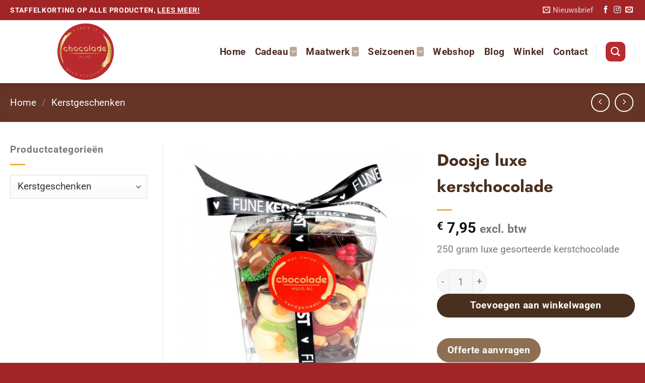

--- FILE ---
content_type: text/html; charset=UTF-8
request_url: https://www.chocoladehuis.nl/product/doosje-luxe-kerstchocolade/
body_size: 66552
content:
<!DOCTYPE html>
<html lang="nl-NL" class="loading-site no-js">
<head>
	<meta charset="UTF-8" />
	<link rel="profile" href="http://gmpg.org/xfn/11" />
	<link rel="pingback" href="https://www.chocoladehuis.nl/xmlrpc.php" />

	<script>(function(html){html.className = html.className.replace(/\bno-js\b/,'js')})(document.documentElement);</script>
<meta name='robots' content='index, follow, max-image-preview:large, max-snippet:-1, max-video-preview:-1' />
<meta name="viewport" content="width=device-width, initial-scale=1" />
	<!-- This site is optimized with the Yoast SEO Premium plugin v26.5 (Yoast SEO v26.5) - https://yoast.com/wordpress/plugins/seo/ -->
	<title>Chocoladehuis | Doosje luxe kerstchocolade 250 gram</title>
	<meta name="description" content="Dit doosje luxe kerstchocolade is een van de meest verkochte kerstattenties. Een doosje met een echte kerstuitstraling en is feestelijk verpakt met strikje." />
	<link rel="canonical" href="https://www.chocoladehuis.nl/kerstgeschenken-van-het-chocoladehuis/doosje-luxe-kerstchocolade/" />
	<meta property="og:locale" content="nl_NL" />
	<meta property="og:type" content="product" />
	<meta property="og:title" content="Doosje luxe kerstchocolade" />
	<meta property="og:description" content="Dit doosje luxe kerstchocolade is een van de meest verkochte kerstattenties. Een doosje met een echte kerstuitstraling en is feestelijk verpakt met strikje." />
	<meta property="og:url" content="https://www.chocoladehuis.nl/kerstgeschenken-van-het-chocoladehuis/doosje-luxe-kerstchocolade/" />
	<meta property="og:site_name" content="Het Chocoladehuis" />
	<meta property="article:modified_time" content="2025-07-26T18:42:05+00:00" />
	<meta property="og:image" content="https://www.chocoladehuis.nl/wp-content/uploads/2016/06/kerstgeschenk-voor-collegas.jpg" />
	<meta property="og:image:width" content="850" />
	<meta property="og:image:height" content="850" />
	<meta property="og:image:type" content="image/jpeg" /><meta property="og:image" content="https://www.chocoladehuis.nl/wp-content/uploads/2016/06/kerstchocolade-mix.jpg" />
	<meta property="og:image:width" content="800" />
	<meta property="og:image:height" content="800" />
	<meta property="og:image:type" content="image/jpeg" /><meta property="og:image" content="https://www.chocoladehuis.nl/wp-content/uploads/2016/06/kleine-attente-kerst-personeel.jpg" />
	<meta property="og:image:width" content="850" />
	<meta property="og:image:height" content="850" />
	<meta property="og:image:type" content="image/jpeg" /><meta property="og:image" content="https://www.chocoladehuis.nl/wp-content/uploads/2016/06/kubuskerstchoco.jpg" />
	<meta property="og:image:width" content="800" />
	<meta property="og:image:height" content="800" />
	<meta property="og:image:type" content="image/jpeg" />
	<meta name="twitter:card" content="summary_large_image" />
	<meta name="twitter:site" content="@chocolade_huis" />
	<meta name="twitter:label1" content="Prijs" />
	<meta name="twitter:data1" content="&euro;&nbsp;7,95 excl. btw" />
	<meta name="twitter:label2" content="Beschikbaarheid" />
	<meta name="twitter:data2" content="Op voorraad" />
	<script type="application/ld+json" class="yoast-schema-graph">{"@context":"https://schema.org","@graph":[{"@type":["WebPage","ItemPage"],"@id":"https://www.chocoladehuis.nl/kerstgeschenken-van-het-chocoladehuis/doosje-luxe-kerstchocolade/","url":"https://www.chocoladehuis.nl/kerstgeschenken-van-het-chocoladehuis/doosje-luxe-kerstchocolade/","name":"Chocoladehuis | Doosje luxe kerstchocolade 250 gram","isPartOf":{"@id":"https://www.chocoladehuis.nl/#website"},"primaryImageOfPage":{"@id":"https://www.chocoladehuis.nl/kerstgeschenken-van-het-chocoladehuis/doosje-luxe-kerstchocolade/#primaryimage"},"image":{"@id":"https://www.chocoladehuis.nl/kerstgeschenken-van-het-chocoladehuis/doosje-luxe-kerstchocolade/#primaryimage"},"thumbnailUrl":"https://www.chocoladehuis.nl/wp-content/uploads/2016/06/kerstgeschenk-voor-collegas.jpg","description":"Dit doosje luxe kerstchocolade is een van de meest verkochte kerstattenties. Een doosje met een echte kerstuitstraling en is feestelijk verpakt met strikje.","breadcrumb":{"@id":"https://www.chocoladehuis.nl/kerstgeschenken-van-het-chocoladehuis/doosje-luxe-kerstchocolade/#breadcrumb"},"inLanguage":"nl-NL","potentialAction":{"@type":"BuyAction","target":"https://www.chocoladehuis.nl/kerstgeschenken-van-het-chocoladehuis/doosje-luxe-kerstchocolade/"}},{"@type":"ImageObject","inLanguage":"nl-NL","@id":"https://www.chocoladehuis.nl/kerstgeschenken-van-het-chocoladehuis/doosje-luxe-kerstchocolade/#primaryimage","url":"https://www.chocoladehuis.nl/wp-content/uploads/2016/06/kerstgeschenk-voor-collegas.jpg","contentUrl":"https://www.chocoladehuis.nl/wp-content/uploads/2016/06/kerstgeschenk-voor-collegas.jpg","width":850,"height":850,"caption":"Doosje luxe kerstchocolade"},{"@type":"BreadcrumbList","@id":"https://www.chocoladehuis.nl/kerstgeschenken-van-het-chocoladehuis/doosje-luxe-kerstchocolade/#breadcrumb","itemListElement":[{"@type":"ListItem","position":1,"name":"Home","item":"https://www.chocoladehuis.nl/"},{"@type":"ListItem","position":2,"name":"Webshop","item":"https://www.chocoladehuis.nl/webshop/"},{"@type":"ListItem","position":3,"name":"Doosje luxe kerstchocolade"}]},{"@type":"WebSite","@id":"https://www.chocoladehuis.nl/#website","url":"https://www.chocoladehuis.nl/","name":"Het Chocoladehuis","description":"","publisher":{"@id":"https://www.chocoladehuis.nl/#organization"},"potentialAction":[{"@type":"SearchAction","target":{"@type":"EntryPoint","urlTemplate":"https://www.chocoladehuis.nl/?s={search_term_string}"},"query-input":{"@type":"PropertyValueSpecification","valueRequired":true,"valueName":"search_term_string"}}],"inLanguage":"nl-NL"},{"@type":"Organization","@id":"https://www.chocoladehuis.nl/#organization","name":"Chocoladehuis Tiel","alternateName":"Het Chocolade Huis","url":"https://www.chocoladehuis.nl/","logo":{"@type":"ImageObject","inLanguage":"nl-NL","@id":"https://www.chocoladehuis.nl/#/schema/logo/image/","url":"https://www.chocoladehuis.nl/wp-content/uploads/2022/04/logo.svg","contentUrl":"https://www.chocoladehuis.nl/wp-content/uploads/2022/04/logo.svg","width":1,"height":1,"caption":"Chocoladehuis Tiel"},"image":{"@id":"https://www.chocoladehuis.nl/#/schema/logo/image/"},"sameAs":["https://www.facebook.com/hetchocoladehuis","https://x.com/chocolade_huis","https://www.instagram.com/chocoladehuis/"]}]}</script>
	<meta property="product:price:amount" content="7.95" />
	<meta property="product:price:currency" content="EUR" />
	<meta property="og:availability" content="instock" />
	<meta property="product:availability" content="instock" />
	<meta property="product:condition" content="new" />
	<!-- / Yoast SEO Premium plugin. -->


<link rel='dns-prefetch' href='//www.googletagmanager.com' />
<link rel='prefetch' href='https://www.chocoladehuis.nl/wp-content/themes/flatsome/assets/js/flatsome.js?ver=e2eddd6c228105dac048' />
<link rel='prefetch' href='https://www.chocoladehuis.nl/wp-content/themes/flatsome/assets/js/chunk.slider.js?ver=3.20.4' />
<link rel='prefetch' href='https://www.chocoladehuis.nl/wp-content/themes/flatsome/assets/js/chunk.popups.js?ver=3.20.4' />
<link rel='prefetch' href='https://www.chocoladehuis.nl/wp-content/themes/flatsome/assets/js/chunk.tooltips.js?ver=3.20.4' />
<link rel='prefetch' href='https://www.chocoladehuis.nl/wp-content/themes/flatsome/assets/js/woocommerce.js?ver=1c9be63d628ff7c3ff4c' />
<link rel="alternate" type="application/rss+xml" title="Het Chocoladehuis &raquo; feed" href="https://www.chocoladehuis.nl/feed/" />
<link rel="alternate" type="application/rss+xml" title="Het Chocoladehuis &raquo; reacties feed" href="https://www.chocoladehuis.nl/comments/feed/" />
<link rel="alternate" type="application/rss+xml" title="Het Chocoladehuis &raquo; Doosje luxe kerstchocolade reacties feed" href="https://www.chocoladehuis.nl/kerstgeschenken-van-het-chocoladehuis/doosje-luxe-kerstchocolade/feed/" />
<link rel="alternate" title="oEmbed (JSON)" type="application/json+oembed" href="https://www.chocoladehuis.nl/wp-json/oembed/1.0/embed?url=https%3A%2F%2Fwww.chocoladehuis.nl%2Fkerstgeschenken-van-het-chocoladehuis%2Fdoosje-luxe-kerstchocolade%2F" />
<link rel="alternate" title="oEmbed (XML)" type="text/xml+oembed" href="https://www.chocoladehuis.nl/wp-json/oembed/1.0/embed?url=https%3A%2F%2Fwww.chocoladehuis.nl%2Fkerstgeschenken-van-het-chocoladehuis%2Fdoosje-luxe-kerstchocolade%2F&#038;format=xml" />
<style id='wp-img-auto-sizes-contain-inline-css' type='text/css'>
img:is([sizes=auto i],[sizes^="auto," i]){contain-intrinsic-size:3000px 1500px}
/*# sourceURL=wp-img-auto-sizes-contain-inline-css */
</style>
<style id='wp-emoji-styles-inline-css' type='text/css'>

	img.wp-smiley, img.emoji {
		display: inline !important;
		border: none !important;
		box-shadow: none !important;
		height: 1em !important;
		width: 1em !important;
		margin: 0 0.07em !important;
		vertical-align: -0.1em !important;
		background: none !important;
		padding: 0 !important;
	}
/*# sourceURL=wp-emoji-styles-inline-css */
</style>
<style id='wp-block-library-inline-css' type='text/css'>
:root{--wp-block-synced-color:#7a00df;--wp-block-synced-color--rgb:122,0,223;--wp-bound-block-color:var(--wp-block-synced-color);--wp-editor-canvas-background:#ddd;--wp-admin-theme-color:#007cba;--wp-admin-theme-color--rgb:0,124,186;--wp-admin-theme-color-darker-10:#006ba1;--wp-admin-theme-color-darker-10--rgb:0,107,160.5;--wp-admin-theme-color-darker-20:#005a87;--wp-admin-theme-color-darker-20--rgb:0,90,135;--wp-admin-border-width-focus:2px}@media (min-resolution:192dpi){:root{--wp-admin-border-width-focus:1.5px}}.wp-element-button{cursor:pointer}:root .has-very-light-gray-background-color{background-color:#eee}:root .has-very-dark-gray-background-color{background-color:#313131}:root .has-very-light-gray-color{color:#eee}:root .has-very-dark-gray-color{color:#313131}:root .has-vivid-green-cyan-to-vivid-cyan-blue-gradient-background{background:linear-gradient(135deg,#00d084,#0693e3)}:root .has-purple-crush-gradient-background{background:linear-gradient(135deg,#34e2e4,#4721fb 50%,#ab1dfe)}:root .has-hazy-dawn-gradient-background{background:linear-gradient(135deg,#faaca8,#dad0ec)}:root .has-subdued-olive-gradient-background{background:linear-gradient(135deg,#fafae1,#67a671)}:root .has-atomic-cream-gradient-background{background:linear-gradient(135deg,#fdd79a,#004a59)}:root .has-nightshade-gradient-background{background:linear-gradient(135deg,#330968,#31cdcf)}:root .has-midnight-gradient-background{background:linear-gradient(135deg,#020381,#2874fc)}:root{--wp--preset--font-size--normal:16px;--wp--preset--font-size--huge:42px}.has-regular-font-size{font-size:1em}.has-larger-font-size{font-size:2.625em}.has-normal-font-size{font-size:var(--wp--preset--font-size--normal)}.has-huge-font-size{font-size:var(--wp--preset--font-size--huge)}.has-text-align-center{text-align:center}.has-text-align-left{text-align:left}.has-text-align-right{text-align:right}.has-fit-text{white-space:nowrap!important}#end-resizable-editor-section{display:none}.aligncenter{clear:both}.items-justified-left{justify-content:flex-start}.items-justified-center{justify-content:center}.items-justified-right{justify-content:flex-end}.items-justified-space-between{justify-content:space-between}.screen-reader-text{border:0;clip-path:inset(50%);height:1px;margin:-1px;overflow:hidden;padding:0;position:absolute;width:1px;word-wrap:normal!important}.screen-reader-text:focus{background-color:#ddd;clip-path:none;color:#444;display:block;font-size:1em;height:auto;left:5px;line-height:normal;padding:15px 23px 14px;text-decoration:none;top:5px;width:auto;z-index:100000}html :where(.has-border-color){border-style:solid}html :where([style*=border-top-color]){border-top-style:solid}html :where([style*=border-right-color]){border-right-style:solid}html :where([style*=border-bottom-color]){border-bottom-style:solid}html :where([style*=border-left-color]){border-left-style:solid}html :where([style*=border-width]){border-style:solid}html :where([style*=border-top-width]){border-top-style:solid}html :where([style*=border-right-width]){border-right-style:solid}html :where([style*=border-bottom-width]){border-bottom-style:solid}html :where([style*=border-left-width]){border-left-style:solid}html :where(img[class*=wp-image-]){height:auto;max-width:100%}:where(figure){margin:0 0 1em}html :where(.is-position-sticky){--wp-admin--admin-bar--position-offset:var(--wp-admin--admin-bar--height,0px)}@media screen and (max-width:600px){html :where(.is-position-sticky){--wp-admin--admin-bar--position-offset:0px}}

/*# sourceURL=wp-block-library-inline-css */
</style><link rel='stylesheet' id='wc-blocks-style-css' href='https://www.chocoladehuis.nl/wp-content/plugins/woocommerce/assets/client/blocks/wc-blocks.css?ver=wc-10.4.3' type='text/css' media='all' />
<style id='global-styles-inline-css' type='text/css'>
:root{--wp--preset--aspect-ratio--square: 1;--wp--preset--aspect-ratio--4-3: 4/3;--wp--preset--aspect-ratio--3-4: 3/4;--wp--preset--aspect-ratio--3-2: 3/2;--wp--preset--aspect-ratio--2-3: 2/3;--wp--preset--aspect-ratio--16-9: 16/9;--wp--preset--aspect-ratio--9-16: 9/16;--wp--preset--color--black: #000000;--wp--preset--color--cyan-bluish-gray: #abb8c3;--wp--preset--color--white: #ffffff;--wp--preset--color--pale-pink: #f78da7;--wp--preset--color--vivid-red: #cf2e2e;--wp--preset--color--luminous-vivid-orange: #ff6900;--wp--preset--color--luminous-vivid-amber: #fcb900;--wp--preset--color--light-green-cyan: #7bdcb5;--wp--preset--color--vivid-green-cyan: #00d084;--wp--preset--color--pale-cyan-blue: #8ed1fc;--wp--preset--color--vivid-cyan-blue: #0693e3;--wp--preset--color--vivid-purple: #9b51e0;--wp--preset--color--primary: #b92b2f;--wp--preset--color--secondary: #f2ad44;--wp--preset--color--success: #627D47;--wp--preset--color--alert: #b20000;--wp--preset--gradient--vivid-cyan-blue-to-vivid-purple: linear-gradient(135deg,rgb(6,147,227) 0%,rgb(155,81,224) 100%);--wp--preset--gradient--light-green-cyan-to-vivid-green-cyan: linear-gradient(135deg,rgb(122,220,180) 0%,rgb(0,208,130) 100%);--wp--preset--gradient--luminous-vivid-amber-to-luminous-vivid-orange: linear-gradient(135deg,rgb(252,185,0) 0%,rgb(255,105,0) 100%);--wp--preset--gradient--luminous-vivid-orange-to-vivid-red: linear-gradient(135deg,rgb(255,105,0) 0%,rgb(207,46,46) 100%);--wp--preset--gradient--very-light-gray-to-cyan-bluish-gray: linear-gradient(135deg,rgb(238,238,238) 0%,rgb(169,184,195) 100%);--wp--preset--gradient--cool-to-warm-spectrum: linear-gradient(135deg,rgb(74,234,220) 0%,rgb(151,120,209) 20%,rgb(207,42,186) 40%,rgb(238,44,130) 60%,rgb(251,105,98) 80%,rgb(254,248,76) 100%);--wp--preset--gradient--blush-light-purple: linear-gradient(135deg,rgb(255,206,236) 0%,rgb(152,150,240) 100%);--wp--preset--gradient--blush-bordeaux: linear-gradient(135deg,rgb(254,205,165) 0%,rgb(254,45,45) 50%,rgb(107,0,62) 100%);--wp--preset--gradient--luminous-dusk: linear-gradient(135deg,rgb(255,203,112) 0%,rgb(199,81,192) 50%,rgb(65,88,208) 100%);--wp--preset--gradient--pale-ocean: linear-gradient(135deg,rgb(255,245,203) 0%,rgb(182,227,212) 50%,rgb(51,167,181) 100%);--wp--preset--gradient--electric-grass: linear-gradient(135deg,rgb(202,248,128) 0%,rgb(113,206,126) 100%);--wp--preset--gradient--midnight: linear-gradient(135deg,rgb(2,3,129) 0%,rgb(40,116,252) 100%);--wp--preset--font-size--small: 13px;--wp--preset--font-size--medium: 20px;--wp--preset--font-size--large: 36px;--wp--preset--font-size--x-large: 42px;--wp--preset--spacing--20: 0.44rem;--wp--preset--spacing--30: 0.67rem;--wp--preset--spacing--40: 1rem;--wp--preset--spacing--50: 1.5rem;--wp--preset--spacing--60: 2.25rem;--wp--preset--spacing--70: 3.38rem;--wp--preset--spacing--80: 5.06rem;--wp--preset--shadow--natural: 6px 6px 9px rgba(0, 0, 0, 0.2);--wp--preset--shadow--deep: 12px 12px 50px rgba(0, 0, 0, 0.4);--wp--preset--shadow--sharp: 6px 6px 0px rgba(0, 0, 0, 0.2);--wp--preset--shadow--outlined: 6px 6px 0px -3px rgb(255, 255, 255), 6px 6px rgb(0, 0, 0);--wp--preset--shadow--crisp: 6px 6px 0px rgb(0, 0, 0);}:where(body) { margin: 0; }.wp-site-blocks > .alignleft { float: left; margin-right: 2em; }.wp-site-blocks > .alignright { float: right; margin-left: 2em; }.wp-site-blocks > .aligncenter { justify-content: center; margin-left: auto; margin-right: auto; }:where(.is-layout-flex){gap: 0.5em;}:where(.is-layout-grid){gap: 0.5em;}.is-layout-flow > .alignleft{float: left;margin-inline-start: 0;margin-inline-end: 2em;}.is-layout-flow > .alignright{float: right;margin-inline-start: 2em;margin-inline-end: 0;}.is-layout-flow > .aligncenter{margin-left: auto !important;margin-right: auto !important;}.is-layout-constrained > .alignleft{float: left;margin-inline-start: 0;margin-inline-end: 2em;}.is-layout-constrained > .alignright{float: right;margin-inline-start: 2em;margin-inline-end: 0;}.is-layout-constrained > .aligncenter{margin-left: auto !important;margin-right: auto !important;}.is-layout-constrained > :where(:not(.alignleft):not(.alignright):not(.alignfull)){margin-left: auto !important;margin-right: auto !important;}body .is-layout-flex{display: flex;}.is-layout-flex{flex-wrap: wrap;align-items: center;}.is-layout-flex > :is(*, div){margin: 0;}body .is-layout-grid{display: grid;}.is-layout-grid > :is(*, div){margin: 0;}body{padding-top: 0px;padding-right: 0px;padding-bottom: 0px;padding-left: 0px;}a:where(:not(.wp-element-button)){text-decoration: none;}:root :where(.wp-element-button, .wp-block-button__link){background-color: #32373c;border-width: 0;color: #fff;font-family: inherit;font-size: inherit;font-style: inherit;font-weight: inherit;letter-spacing: inherit;line-height: inherit;padding-top: calc(0.667em + 2px);padding-right: calc(1.333em + 2px);padding-bottom: calc(0.667em + 2px);padding-left: calc(1.333em + 2px);text-decoration: none;text-transform: inherit;}.has-black-color{color: var(--wp--preset--color--black) !important;}.has-cyan-bluish-gray-color{color: var(--wp--preset--color--cyan-bluish-gray) !important;}.has-white-color{color: var(--wp--preset--color--white) !important;}.has-pale-pink-color{color: var(--wp--preset--color--pale-pink) !important;}.has-vivid-red-color{color: var(--wp--preset--color--vivid-red) !important;}.has-luminous-vivid-orange-color{color: var(--wp--preset--color--luminous-vivid-orange) !important;}.has-luminous-vivid-amber-color{color: var(--wp--preset--color--luminous-vivid-amber) !important;}.has-light-green-cyan-color{color: var(--wp--preset--color--light-green-cyan) !important;}.has-vivid-green-cyan-color{color: var(--wp--preset--color--vivid-green-cyan) !important;}.has-pale-cyan-blue-color{color: var(--wp--preset--color--pale-cyan-blue) !important;}.has-vivid-cyan-blue-color{color: var(--wp--preset--color--vivid-cyan-blue) !important;}.has-vivid-purple-color{color: var(--wp--preset--color--vivid-purple) !important;}.has-primary-color{color: var(--wp--preset--color--primary) !important;}.has-secondary-color{color: var(--wp--preset--color--secondary) !important;}.has-success-color{color: var(--wp--preset--color--success) !important;}.has-alert-color{color: var(--wp--preset--color--alert) !important;}.has-black-background-color{background-color: var(--wp--preset--color--black) !important;}.has-cyan-bluish-gray-background-color{background-color: var(--wp--preset--color--cyan-bluish-gray) !important;}.has-white-background-color{background-color: var(--wp--preset--color--white) !important;}.has-pale-pink-background-color{background-color: var(--wp--preset--color--pale-pink) !important;}.has-vivid-red-background-color{background-color: var(--wp--preset--color--vivid-red) !important;}.has-luminous-vivid-orange-background-color{background-color: var(--wp--preset--color--luminous-vivid-orange) !important;}.has-luminous-vivid-amber-background-color{background-color: var(--wp--preset--color--luminous-vivid-amber) !important;}.has-light-green-cyan-background-color{background-color: var(--wp--preset--color--light-green-cyan) !important;}.has-vivid-green-cyan-background-color{background-color: var(--wp--preset--color--vivid-green-cyan) !important;}.has-pale-cyan-blue-background-color{background-color: var(--wp--preset--color--pale-cyan-blue) !important;}.has-vivid-cyan-blue-background-color{background-color: var(--wp--preset--color--vivid-cyan-blue) !important;}.has-vivid-purple-background-color{background-color: var(--wp--preset--color--vivid-purple) !important;}.has-primary-background-color{background-color: var(--wp--preset--color--primary) !important;}.has-secondary-background-color{background-color: var(--wp--preset--color--secondary) !important;}.has-success-background-color{background-color: var(--wp--preset--color--success) !important;}.has-alert-background-color{background-color: var(--wp--preset--color--alert) !important;}.has-black-border-color{border-color: var(--wp--preset--color--black) !important;}.has-cyan-bluish-gray-border-color{border-color: var(--wp--preset--color--cyan-bluish-gray) !important;}.has-white-border-color{border-color: var(--wp--preset--color--white) !important;}.has-pale-pink-border-color{border-color: var(--wp--preset--color--pale-pink) !important;}.has-vivid-red-border-color{border-color: var(--wp--preset--color--vivid-red) !important;}.has-luminous-vivid-orange-border-color{border-color: var(--wp--preset--color--luminous-vivid-orange) !important;}.has-luminous-vivid-amber-border-color{border-color: var(--wp--preset--color--luminous-vivid-amber) !important;}.has-light-green-cyan-border-color{border-color: var(--wp--preset--color--light-green-cyan) !important;}.has-vivid-green-cyan-border-color{border-color: var(--wp--preset--color--vivid-green-cyan) !important;}.has-pale-cyan-blue-border-color{border-color: var(--wp--preset--color--pale-cyan-blue) !important;}.has-vivid-cyan-blue-border-color{border-color: var(--wp--preset--color--vivid-cyan-blue) !important;}.has-vivid-purple-border-color{border-color: var(--wp--preset--color--vivid-purple) !important;}.has-primary-border-color{border-color: var(--wp--preset--color--primary) !important;}.has-secondary-border-color{border-color: var(--wp--preset--color--secondary) !important;}.has-success-border-color{border-color: var(--wp--preset--color--success) !important;}.has-alert-border-color{border-color: var(--wp--preset--color--alert) !important;}.has-vivid-cyan-blue-to-vivid-purple-gradient-background{background: var(--wp--preset--gradient--vivid-cyan-blue-to-vivid-purple) !important;}.has-light-green-cyan-to-vivid-green-cyan-gradient-background{background: var(--wp--preset--gradient--light-green-cyan-to-vivid-green-cyan) !important;}.has-luminous-vivid-amber-to-luminous-vivid-orange-gradient-background{background: var(--wp--preset--gradient--luminous-vivid-amber-to-luminous-vivid-orange) !important;}.has-luminous-vivid-orange-to-vivid-red-gradient-background{background: var(--wp--preset--gradient--luminous-vivid-orange-to-vivid-red) !important;}.has-very-light-gray-to-cyan-bluish-gray-gradient-background{background: var(--wp--preset--gradient--very-light-gray-to-cyan-bluish-gray) !important;}.has-cool-to-warm-spectrum-gradient-background{background: var(--wp--preset--gradient--cool-to-warm-spectrum) !important;}.has-blush-light-purple-gradient-background{background: var(--wp--preset--gradient--blush-light-purple) !important;}.has-blush-bordeaux-gradient-background{background: var(--wp--preset--gradient--blush-bordeaux) !important;}.has-luminous-dusk-gradient-background{background: var(--wp--preset--gradient--luminous-dusk) !important;}.has-pale-ocean-gradient-background{background: var(--wp--preset--gradient--pale-ocean) !important;}.has-electric-grass-gradient-background{background: var(--wp--preset--gradient--electric-grass) !important;}.has-midnight-gradient-background{background: var(--wp--preset--gradient--midnight) !important;}.has-small-font-size{font-size: var(--wp--preset--font-size--small) !important;}.has-medium-font-size{font-size: var(--wp--preset--font-size--medium) !important;}.has-large-font-size{font-size: var(--wp--preset--font-size--large) !important;}.has-x-large-font-size{font-size: var(--wp--preset--font-size--x-large) !important;}
/*# sourceURL=global-styles-inline-css */
</style>

<link rel='stylesheet' id='uaf_client_css-css' href='https://www.chocoladehuis.nl/wp-content/uploads/useanyfont/uaf.css?ver=1765484240' type='text/css' media='all' />
<link rel='stylesheet' id='photoswipe-css' href='https://www.chocoladehuis.nl/wp-content/plugins/woocommerce/assets/css/photoswipe/photoswipe.min.css?ver=10.4.3' type='text/css' media='all' />
<link rel='stylesheet' id='photoswipe-default-skin-css' href='https://www.chocoladehuis.nl/wp-content/plugins/woocommerce/assets/css/photoswipe/default-skin/default-skin.min.css?ver=10.4.3' type='text/css' media='all' />
<style id='woocommerce-inline-inline-css' type='text/css'>
.woocommerce form .form-row .required { visibility: visible; }
/*# sourceURL=woocommerce-inline-inline-css */
</style>
<link rel='stylesheet' id='select2-css' href='https://www.chocoladehuis.nl/wp-content/plugins/woocommerce/assets/css/select2.css?ver=10.4.3' type='text/css' media='all' />
<link rel='stylesheet' id='xoo-wsc-fonts-css' href='https://www.chocoladehuis.nl/wp-content/plugins/woocommerce-side-cart-premium/assets/css/xoo-wsc-fonts.css?ver=3.1' type='text/css' media='all' />
<link rel='stylesheet' id='xoo-wsc-style-css' href='https://www.chocoladehuis.nl/wp-content/plugins/woocommerce-side-cart-premium/assets/css/xoo-wsc-style.css?ver=3.1' type='text/css' media='all' />
<style id='xoo-wsc-style-inline-css' type='text/css'>
a.xoo-wsc-ft-btn:nth-child(3){
		grid-column: 1/-1;
	}
.xoo-wsc-sp-left-col img{
	max-width: 80px;
}

.xoo-wsc-sp-right-col{
	font-size: 14px;
}

.xoo-wsc-sp-container{
	background-color: #eee;
}


 

.xoo-wsc-footer{
	background-color: #ffffff;
	color: #777777;
	padding: 10px 20px;
}

.xoo-wsc-footer, .xoo-wsc-footer a, .xoo-wsc-footer .amount{
	font-size: 15px;
}

.xoo-wsc-ft-buttons-cont{
	grid-template-columns: 2fr 2fr;
}

.xoo-wsc-basket{
	bottom: 12px;
	right: 0px;
	background-color: #b92b2f;
	color: #ffffff;
	box-shadow: 0 1px 4px 0;
	border-radius: 50%}

.xoo-wsc-bki{
	font-size: 30px}

.xoo-wsc-items-count{
	top: -12px;
	left: -12px;
}

.xoo-wsc-items-count, .xoo-wsc-sc-count{
	background-color: #000000;
	color: #ffffff;
}

.xoo-wsc-container, .xoo-wsc-slider{
	max-width: 400px;
	right: -400px;
	top: 0;bottom: 0;
	bottom: 0;
	font-family: }


.xoo-wsc-cart-active .xoo-wsc-container, .xoo-wsc-slider-active .xoo-wsc-slider{
	right: 0;
}


.xoo-wsc-cart-active .xoo-wsc-basket{
	right: 400px;
}

.xoo-wsc-slider{
	right: -400px;
}

span.xoo-wsch-close {
    font-size: 16px;
    right: 10px;
}

.xoo-wsch-top{
	justify-content: center;
}

.xoo-wsch-text{
	font-size: 20px;
}

.xoo-wsc-header{
	color: #000000;
	background-color: #ffffff;
}

.xoo-wsc-sb-bar > span{
	background-color: #1e73be;
}

.xoo-wsc-body{
	background-color: #ffffff;
}

.xoo-wsc-body, .xoo-wsc-body span.amount, .xoo-wsc-body a{
	font-size: 16px;
	color: #000000;
}

.xoo-wsc-product{
	padding: 20px 15px;
}

.xoo-wsc-img-col{
	width: 35%;
}
.xoo-wsc-sum-col{
	width: 65%;
}

.xoo-wsc-sum-col{
	justify-content: center;
}

/***** Quantity *****/

.xoo-wsc-qty-box{
	max-width: 75px;
}

.xoo-wsc-qty-box.xoo-wsc-qtb-square{
	border-color: #000000;
}

input[type="number"].xoo-wsc-qty{
	border-color: #000000;
	background-color: #ffffff;
	color: #000000;
	height: 28px;
	line-height: 28px;
}

input[type="number"].xoo-wsc-qty, .xoo-wsc-qtb-square{
	border-width: 1px;
	border-style: solid;
}
.xoo-wsc-chng{
	background-color: #ffffff;
	color: #ffffff;
}
/*# sourceURL=xoo-wsc-style-inline-css */
</style>
<link rel='stylesheet' id='flexible-shipping-free-shipping-css' href='https://www.chocoladehuis.nl/wp-content/plugins/flexible-shipping/assets/dist/css/free-shipping.css?ver=6.4.5.2' type='text/css' media='all' />
<link rel='stylesheet' id='mollie-applepaydirect-css' href='https://www.chocoladehuis.nl/wp-content/plugins/mollie-payments-for-woocommerce/public/css/mollie-applepaydirect.min.css?ver=1762419427' type='text/css' media='screen' />
<link rel='stylesheet' id='uacf7-frontend-style-css' href='https://www.chocoladehuis.nl/wp-content/plugins/ultimate-addons-for-contact-form-7/assets/css/uacf7-frontend.css?ver=6.9' type='text/css' media='all' />
<link rel='stylesheet' id='uacf7-form-style-css' href='https://www.chocoladehuis.nl/wp-content/plugins/ultimate-addons-for-contact-form-7/assets/css/form-style.css?ver=6.9' type='text/css' media='all' />
<link rel='stylesheet' id='uacf7-column-css' href='https://www.chocoladehuis.nl/wp-content/plugins/ultimate-addons-for-contact-form-7/addons/column/grid/columns.css?ver=6.9' type='text/css' media='all' />
<link rel='stylesheet' id='uacf7-column-width-css' href='https://www.chocoladehuis.nl/wp-content/plugins/ultimate-addons-for-contact-form-7-pro/addons/column-custom-width/assets/column-style.css?ver=6.9' type='text/css' media='all' />
<link rel='stylesheet' id='yith_ywraq_frontend-css' href='https://www.chocoladehuis.nl/wp-content/plugins/yith-woocommerce-request-a-quote-premium/assets/css/ywraq-frontend.css?ver=4.35.0' type='text/css' media='all' />
<style id='yith_ywraq_frontend-inline-css' type='text/css'>
:root {
		--ywraq_layout_button_bg_color: rgb(141,111,83);
		--ywraq_layout_button_bg_color_hover: rgb(73,48,30);
		--ywraq_layout_button_border_color: rgb(141,111,83);
		--ywraq_layout_button_border_color_hover: rgb(73,48,30);
		--ywraq_layout_button_color: #ffffff;
		--ywraq_layout_button_color_hover: #ffffff;
		
		--ywraq_checkout_button_bg_color: rgb(141,111,83);
		--ywraq_checkout_button_bg_color_hover: rgb(73,48,30);
		--ywraq_checkout_button_border_color: rgb(141,111,83);
		--ywraq_checkout_button_border_color_hover: rgb(73,48,30);
		--ywraq_checkout_button_color: #ffffff;
		--ywraq_checkout_button_color_hover: #ffffff;
		
		--ywraq_accept_button_bg_color: #0066b4;
		--ywraq_accept_button_bg_color_hover: #044a80;
		--ywraq_accept_button_border_color: #0066b4;
		--ywraq_accept_button_border_color_hover: #044a80;
		--ywraq_accept_button_color: #ffffff;
		--ywraq_accept_button_color_hover: #ffffff;
		
		--ywraq_reject_button_bg_color: transparent;
		--ywraq_reject_button_bg_color_hover: #CC2B2B;
		--ywraq_reject_button_border_color: #CC2B2B;
		--ywraq_reject_button_border_color_hover: #CC2B2B;
		--ywraq_reject_button_color: #CC2B2B;
		--ywraq_reject_button_color_hover: #ffffff;
		}		

/*# sourceURL=yith_ywraq_frontend-inline-css */
</style>
<link rel='stylesheet' id='flatsome-main-css' href='https://www.chocoladehuis.nl/wp-content/themes/flatsome/assets/css/flatsome.css?ver=3.20.4' type='text/css' media='all' />
<style id='flatsome-main-inline-css' type='text/css'>
@font-face {
				font-family: "fl-icons";
				font-display: block;
				src: url(https://www.chocoladehuis.nl/wp-content/themes/flatsome/assets/css/icons/fl-icons.eot?v=3.20.4);
				src:
					url(https://www.chocoladehuis.nl/wp-content/themes/flatsome/assets/css/icons/fl-icons.eot#iefix?v=3.20.4) format("embedded-opentype"),
					url(https://www.chocoladehuis.nl/wp-content/themes/flatsome/assets/css/icons/fl-icons.woff2?v=3.20.4) format("woff2"),
					url(https://www.chocoladehuis.nl/wp-content/themes/flatsome/assets/css/icons/fl-icons.ttf?v=3.20.4) format("truetype"),
					url(https://www.chocoladehuis.nl/wp-content/themes/flatsome/assets/css/icons/fl-icons.woff?v=3.20.4) format("woff"),
					url(https://www.chocoladehuis.nl/wp-content/themes/flatsome/assets/css/icons/fl-icons.svg?v=3.20.4#fl-icons) format("svg");
			}
/*# sourceURL=flatsome-main-inline-css */
</style>
<link rel='stylesheet' id='flatsome-shop-css' href='https://www.chocoladehuis.nl/wp-content/themes/flatsome/assets/css/flatsome-shop.css?ver=3.20.4' type='text/css' media='all' />
<link rel='stylesheet' id='flatsome-style-css' href='https://www.chocoladehuis.nl/wp-content/themes/esmy-media-design-het-chocoladehuis/style.css?ver=3.0' type='text/css' media='all' />
<script type="text/javascript" id="woocommerce-google-analytics-integration-gtag-js-after">
/* <![CDATA[ */
/* Google Analytics for WooCommerce (gtag.js) */
					window.dataLayer = window.dataLayer || [];
					function gtag(){dataLayer.push(arguments);}
					// Set up default consent state.
					for ( const mode of [{"analytics_storage":"denied","ad_storage":"denied","ad_user_data":"denied","ad_personalization":"denied","region":["AT","BE","BG","HR","CY","CZ","DK","EE","FI","FR","DE","GR","HU","IS","IE","IT","LV","LI","LT","LU","MT","NL","NO","PL","PT","RO","SK","SI","ES","SE","GB","CH"]}] || [] ) {
						gtag( "consent", "default", { "wait_for_update": 500, ...mode } );
					}
					gtag("js", new Date());
					gtag("set", "developer_id.dOGY3NW", true);
					gtag("config", "G-V9WLP977K2", {"track_404":true,"allow_google_signals":true,"logged_in":false,"linker":{"domains":[],"allow_incoming":false},"custom_map":{"dimension1":"logged_in"}});
//# sourceURL=woocommerce-google-analytics-integration-gtag-js-after
/* ]]> */
</script>
<script type="text/javascript" src="https://www.chocoladehuis.nl/wp-includes/js/jquery/jquery.min.js?ver=3.7.1" id="jquery-core-js"></script>
<script type="text/javascript" src="https://www.chocoladehuis.nl/wp-includes/js/jquery/jquery-migrate.min.js?ver=3.4.1" id="jquery-migrate-js"></script>
<script type="text/javascript" src="https://www.chocoladehuis.nl/wp-content/plugins/woocommerce/assets/js/jquery-blockui/jquery.blockUI.min.js?ver=2.7.0-wc.10.4.3" id="wc-jquery-blockui-js" data-wp-strategy="defer"></script>
<script type="text/javascript" id="wc-add-to-cart-js-extra">
/* <![CDATA[ */
var wc_add_to_cart_params = {"ajax_url":"/wp-admin/admin-ajax.php","wc_ajax_url":"/?wc-ajax=%%endpoint%%","i18n_view_cart":"Bekijk winkelwagen","cart_url":"https://www.chocoladehuis.nl/winkelwagen/","is_cart":"","cart_redirect_after_add":"no"};
//# sourceURL=wc-add-to-cart-js-extra
/* ]]> */
</script>
<script type="text/javascript" src="https://www.chocoladehuis.nl/wp-content/plugins/woocommerce/assets/js/frontend/add-to-cart.min.js?ver=10.4.3" id="wc-add-to-cart-js" defer="defer" data-wp-strategy="defer"></script>
<script type="text/javascript" src="https://www.chocoladehuis.nl/wp-content/plugins/woocommerce/assets/js/photoswipe/photoswipe.min.js?ver=4.1.1-wc.10.4.3" id="wc-photoswipe-js" defer="defer" data-wp-strategy="defer"></script>
<script type="text/javascript" src="https://www.chocoladehuis.nl/wp-content/plugins/woocommerce/assets/js/photoswipe/photoswipe-ui-default.min.js?ver=4.1.1-wc.10.4.3" id="wc-photoswipe-ui-default-js" defer="defer" data-wp-strategy="defer"></script>
<script type="text/javascript" id="wc-single-product-js-extra">
/* <![CDATA[ */
var wc_single_product_params = {"i18n_required_rating_text":"Selecteer een waardering","i18n_rating_options":["1 van de 5 sterren","2 van de 5 sterren","3 van de 5 sterren","4 van de 5 sterren","5 van de 5 sterren"],"i18n_product_gallery_trigger_text":"Afbeeldinggalerij in volledig scherm bekijken","review_rating_required":"yes","flexslider":{"rtl":false,"animation":"slide","smoothHeight":true,"directionNav":false,"controlNav":"thumbnails","slideshow":false,"animationSpeed":500,"animationLoop":false,"allowOneSlide":false},"zoom_enabled":"","zoom_options":[],"photoswipe_enabled":"1","photoswipe_options":{"shareEl":false,"closeOnScroll":false,"history":false,"hideAnimationDuration":0,"showAnimationDuration":0},"flexslider_enabled":""};
//# sourceURL=wc-single-product-js-extra
/* ]]> */
</script>
<script type="text/javascript" src="https://www.chocoladehuis.nl/wp-content/plugins/woocommerce/assets/js/frontend/single-product.min.js?ver=10.4.3" id="wc-single-product-js" defer="defer" data-wp-strategy="defer"></script>
<script type="text/javascript" src="https://www.chocoladehuis.nl/wp-content/plugins/woocommerce/assets/js/js-cookie/js.cookie.min.js?ver=2.1.4-wc.10.4.3" id="wc-js-cookie-js" data-wp-strategy="defer"></script>
<script type="text/javascript" src="https://www.chocoladehuis.nl/wp-content/plugins/ultimate-addons-for-contact-form-7-pro/addons/conditional-redirect/js/global-tag-ajax.js" id="uacf7-global-tag-js"></script>
<link rel="https://api.w.org/" href="https://www.chocoladehuis.nl/wp-json/" /><link rel="alternate" title="JSON" type="application/json" href="https://www.chocoladehuis.nl/wp-json/wp/v2/product/2472" /><link rel="EditURI" type="application/rsd+xml" title="RSD" href="https://www.chocoladehuis.nl/xmlrpc.php?rsd" />
<meta name="generator" content="WordPress 6.9" />
<meta name="generator" content="WooCommerce 10.4.3" />
<link rel='shortlink' href='https://www.chocoladehuis.nl/?p=2472' />
<script id="Cookiebot" src="https://consent.cookiebot.com/uc.js" data-cbid="3092624a-8087-4700-b340-f4e8d277339e" data-blockingmode="auto" type="text/javascript"></script>

<!-- Google Tag Manager -->

<script>(function(w,d,s,l,i){w[l]=w[l]||[];w[l].push({'gtm.start':

new Date().getTime(),event:'gtm.js'});var f=d.getElementsByTagName(s)[0],

j=d.createElement(s),dl=l!='dataLayer'?'&l='+l:'';j.async=true;j.src=

'https://www.googletagmanager.com/gtm.js?id='+i+dl;f.parentNode.insertBefore(j,f);

})(window,document,'script','dataLayer','GTM-5KQ74VH');</script>

<!-- End Google Tag Manager -->	<noscript><style>.woocommerce-product-gallery{ opacity: 1 !important; }</style></noscript>
	<link rel="icon" href="https://www.chocoladehuis.nl/wp-content/uploads/2022/02/cropped-logo-32x32.png" sizes="32x32" />
<link rel="icon" href="https://www.chocoladehuis.nl/wp-content/uploads/2022/02/cropped-logo-192x192.png" sizes="192x192" />
<link rel="apple-touch-icon" href="https://www.chocoladehuis.nl/wp-content/uploads/2022/02/cropped-logo-180x180.png" />
<meta name="msapplication-TileImage" content="https://www.chocoladehuis.nl/wp-content/uploads/2022/02/cropped-logo-270x270.png" />
<style id="custom-css" type="text/css">:root {--primary-color: #b92b2f;--fs-color-primary: #b92b2f;--fs-color-secondary: #f2ad44;--fs-color-success: #627D47;--fs-color-alert: #b20000;--fs-color-base: #777777;--fs-experimental-link-color: #49301e;--fs-experimental-link-color-hover: #8d6f53;}.tooltipster-base {--tooltip-color: #fff;--tooltip-bg-color: #000;}.off-canvas-right .mfp-content, .off-canvas-left .mfp-content {--drawer-width: 300px;}.off-canvas .mfp-content.off-canvas-cart {--drawer-width: 360px;}.container-width, .full-width .ubermenu-nav, .container, .row{max-width: 1270px}.row.row-collapse{max-width: 1240px}.row.row-small{max-width: 1262.5px}.row.row-large{max-width: 1300px}.header-main{height: 125px}#logo img{max-height: 125px}#logo{width:300px;}.header-bottom{min-height: 55px}.header-top{min-height: 40px}.transparent .header-main{height: 90px}.transparent #logo img{max-height: 90px}.has-transparent + .page-title:first-of-type,.has-transparent + #main > .page-title,.has-transparent + #main > div > .page-title,.has-transparent + #main .page-header-wrapper:first-of-type .page-title{padding-top: 120px;}.header.show-on-scroll,.stuck .header-main{height:125px!important}.stuck #logo img{max-height: 125px!important}.header-bottom {background-color: #f1f1f1}.header-main .nav > li > a{line-height: 22px }.stuck .header-main .nav > li > a{line-height: 50px }@media (max-width: 549px) {.header-main{height: 70px}#logo img{max-height: 70px}}.nav-dropdown{font-size:100%}.header-top{background-color:#a12527!important;}h1,h2,h3,h4,h5,h6,.heading-font{color: #49301e;}body{font-size: 120%;}@media screen and (max-width: 549px){body{font-size: 100%;}}body{font-family: Roboto, sans-serif;}body {font-weight: 400;font-style: normal;}.nav > li > a {font-family: Roboto, sans-serif;}.mobile-sidebar-levels-2 .nav > li > ul > li > a {font-family: Roboto, sans-serif;}.nav > li > a,.mobile-sidebar-levels-2 .nav > li > ul > li > a {font-weight: 700;font-style: normal;}h1,h2,h3,h4,h5,h6,.heading-font, .off-canvas-center .nav-sidebar.nav-vertical > li > a{font-family: Jost, sans-serif;}h1,h2,h3,h4,h5,h6,.heading-font,.banner h1,.banner h2 {font-weight: 700;font-style: normal;}.alt-font{font-family: "Roboto Slab", sans-serif;}.alt-font {font-weight: 400!important;font-style: normal!important;}.breadcrumbs{text-transform: none;}button,.button{text-transform: none;}.nav > li > a, .links > li > a{text-transform: none;}.section-title span{text-transform: none;}h3.widget-title,span.widget-title{text-transform: none;}.header:not(.transparent) .header-nav-main.nav > li > a {color: #4f2c25;}.header:not(.transparent) .header-nav-main.nav > li > a:hover,.header:not(.transparent) .header-nav-main.nav > li.active > a,.header:not(.transparent) .header-nav-main.nav > li.current > a,.header:not(.transparent) .header-nav-main.nav > li > a.active,.header:not(.transparent) .header-nav-main.nav > li > a.current{color: #8d6f53;}.header-nav-main.nav-line-bottom > li > a:before,.header-nav-main.nav-line-grow > li > a:before,.header-nav-main.nav-line > li > a:before,.header-nav-main.nav-box > li > a:hover,.header-nav-main.nav-box > li.active > a,.header-nav-main.nav-pills > li > a:hover,.header-nav-main.nav-pills > li.active > a{color:#FFF!important;background-color: #8d6f53;}.widget:where(:not(.widget_shopping_cart)) a{color: #49301e;}.widget:where(:not(.widget_shopping_cart)) a:hover{color: #b92b2f;}.widget .tagcloud a:hover{border-color: #b92b2f; background-color: #b92b2f;}.is-divider{background-color: #f2ad44;}.shop-page-title.featured-title .title-overlay{background-color: rgba(80,56,38,0.79);}.current .breadcrumb-step, [data-icon-label]:after, .button#place_order,.button.checkout,.checkout-button,.single_add_to_cart_button.button, .sticky-add-to-cart-select-options-button{background-color: #49301e!important }.has-equal-box-heights .box-image {padding-top: 100%;}.star-rating span:before,.star-rating:before, .woocommerce-page .star-rating:before, .stars a:hover:after, .stars a.active:after{color: #f2ad44}.price del, .product_list_widget del, del .woocommerce-Price-amount { color: #8d6f53; }ins .woocommerce-Price-amount { color: #49301e; }.shop-page-title.featured-title .title-bg{background-image: url(https://www.chocoladehuis.nl/wp-content/uploads/2022/02/banner-bonbons.jpg);}input[type='submit'], input[type="button"], button:not(.icon), .button:not(.icon){border-radius: 15!important}.shop-page-title.featured-title .title-bg{ background-image: url(https://www.chocoladehuis.nl/wp-content/uploads/2016/06/kerstgeschenk-voor-collegas.jpg)!important;}@media screen and (min-width: 550px){.products .box-vertical .box-image{min-width: 300px!important;width: 300px!important;}}.absolute-footer, html{background-color: #a12527}button[name='update_cart'] { display: none; }.nav-vertical-fly-out > li + li {border-top-width: 1px; border-top-style: solid;}/* Custom CSS */.gradient-top{background: rgb(214,188,144);background: linear-gradient(180deg, rgba(214,188,144,0.32258841036414565) 0%, rgba(255,255,255,1) 100%);}.gradient-rood{background: rgb(185,43,47);background: linear-gradient(180deg, rgba(185,43,47,1) 0%, rgba(125,30,32,1) 100%);}.absolute-footer{display:none;}button.wpcf7-form-control.has-spinner.wpcf7-submit.cf7md-submit-btn.mdc-button.mdc-button--raised.cf7md-initialized.mdc-ripple-upgraded{border-radius:30px;}.custom-category-header {margin: 0 auto;text-align: left;padding: 20px;color: #f2ad44;font-family:"Roboto Slab", sans-serif;font-size:130%;max-width: 1300px;border-bottom: 1px solid; }.box-text.box-text-products {background-color:rgb(231, 218, 204);border-radius: 5px;}.box-image {border-radius: 5px;}a.primary.is-small.mb-0.button.product_type_simple.add_to_cart_button.ajax_add_to_cart.is-flat {border-radius: 5px;background-color:#8d6f53;}ul.links li a {color:#8d6f53;}.icon-angle-down {background: #8d6f53;border-radius: 3px;padding: 0px 2px !important;color: #fff;}a.xoo-wsc-ft-btn {border-radius: 5px;}span.xoo-wsc-sp-atc a.button {border-radius: 5px;}.woocommerce .add-request-quote-button.button, .woocommerce .add-request-quote-button-addons.button{border-radius: 30px;}a.add-request-quote-button.button {font-size: 1em;}.box-image {border: 1px solid #efefef;margin-bottom: 7px;}.review-form-inner.has-border {border-radius: 15px;background: #e7dacc;border: 2px solid #4f2c25;}a.button-continue-shopping.button,{border-radius: 10px;}.button{border-radius:10px}.checkout-button{border-radius: 10px;}.has-border{border-color:#4f2c25;border-radius: 30px}form.checkout h3{text-transform: none;}a#cookie_action_close_header {border-radius: 3px;}a#cookie_action_close_header_reject {border-radius: 3px;}div#cookie-law-info-bar {border-radius: 3px;}p ol {list-style-type: none;counter-reset: item;margin: 0;padding: 0;}p ol > li {display: table;counter-increment: item;margin-bottom: 0.6em;}p ol > li:before {content: counters(item, ".") ". ";display: table-cell;padding-right: 0.6em;}p li ol > li {margin: 0;}p li ol > li:before {content: counters(item, ".") " ";}h1, h2, h3 {line-height: 160%;}.box-text {font-size: .85em;}a.added_to_cart {padding: 10px 0px 10px 20px;}.text-shadow{text-shadow: 2px 2px 2px #625E5E;}a.add-request-quote-button.button {padding:0px 20px}.yith_ywraq_add_item_browse_message {background-color: #8d6f53;width: 350px;font-size: 16px;font-weight:700;color: #fff;border-radius: 30px;text-align: center;margin: 10px 0px;padding: 10px 0px;}.yith_ywraq_add_item_browse_message a{color: #fff;}#yith-ywraq-form .update-list-wrapper input[type="submit"] {border-radius: 10px;}input.button.raq-send-request.last{border-radius: 10px;}.xoo-wsc-chng {color: rgb(0 0 0 / 87%);}/* Custom CSS Tablet */@media (max-width: 849px){h1, h2, h3 {line-height: 140%;}}.label-new.menu-item > a:after{content:"Nieuw";}.label-hot.menu-item > a:after{content:"Hot";}.label-sale.menu-item > a:after{content:"Aanbieding";}.label-popular.menu-item > a:after{content:"Populair";}</style><style id="kirki-inline-styles">/* cyrillic */
@font-face {
  font-family: 'Jost';
  font-style: normal;
  font-weight: 700;
  font-display: swap;
  src: url(https://www.chocoladehuis.nl/wp-content/fonts/jost/92zPtBhPNqw79Ij1E865zBUv7mxEIjVFNIg8mg.woff2) format('woff2');
  unicode-range: U+0301, U+0400-045F, U+0490-0491, U+04B0-04B1, U+2116;
}
/* latin-ext */
@font-face {
  font-family: 'Jost';
  font-style: normal;
  font-weight: 700;
  font-display: swap;
  src: url(https://www.chocoladehuis.nl/wp-content/fonts/jost/92zPtBhPNqw79Ij1E865zBUv7mxEIjVPNIg8mg.woff2) format('woff2');
  unicode-range: U+0100-02BA, U+02BD-02C5, U+02C7-02CC, U+02CE-02D7, U+02DD-02FF, U+0304, U+0308, U+0329, U+1D00-1DBF, U+1E00-1E9F, U+1EF2-1EFF, U+2020, U+20A0-20AB, U+20AD-20C0, U+2113, U+2C60-2C7F, U+A720-A7FF;
}
/* latin */
@font-face {
  font-family: 'Jost';
  font-style: normal;
  font-weight: 700;
  font-display: swap;
  src: url(https://www.chocoladehuis.nl/wp-content/fonts/jost/92zPtBhPNqw79Ij1E865zBUv7mxEIjVBNIg.woff2) format('woff2');
  unicode-range: U+0000-00FF, U+0131, U+0152-0153, U+02BB-02BC, U+02C6, U+02DA, U+02DC, U+0304, U+0308, U+0329, U+2000-206F, U+20AC, U+2122, U+2191, U+2193, U+2212, U+2215, U+FEFF, U+FFFD;
}/* cyrillic-ext */
@font-face {
  font-family: 'Roboto';
  font-style: normal;
  font-weight: 400;
  font-stretch: 100%;
  font-display: swap;
  src: url(https://www.chocoladehuis.nl/wp-content/fonts/roboto/KFO7CnqEu92Fr1ME7kSn66aGLdTylUAMa3GUBGEe.woff2) format('woff2');
  unicode-range: U+0460-052F, U+1C80-1C8A, U+20B4, U+2DE0-2DFF, U+A640-A69F, U+FE2E-FE2F;
}
/* cyrillic */
@font-face {
  font-family: 'Roboto';
  font-style: normal;
  font-weight: 400;
  font-stretch: 100%;
  font-display: swap;
  src: url(https://www.chocoladehuis.nl/wp-content/fonts/roboto/KFO7CnqEu92Fr1ME7kSn66aGLdTylUAMa3iUBGEe.woff2) format('woff2');
  unicode-range: U+0301, U+0400-045F, U+0490-0491, U+04B0-04B1, U+2116;
}
/* greek-ext */
@font-face {
  font-family: 'Roboto';
  font-style: normal;
  font-weight: 400;
  font-stretch: 100%;
  font-display: swap;
  src: url(https://www.chocoladehuis.nl/wp-content/fonts/roboto/KFO7CnqEu92Fr1ME7kSn66aGLdTylUAMa3CUBGEe.woff2) format('woff2');
  unicode-range: U+1F00-1FFF;
}
/* greek */
@font-face {
  font-family: 'Roboto';
  font-style: normal;
  font-weight: 400;
  font-stretch: 100%;
  font-display: swap;
  src: url(https://www.chocoladehuis.nl/wp-content/fonts/roboto/KFO7CnqEu92Fr1ME7kSn66aGLdTylUAMa3-UBGEe.woff2) format('woff2');
  unicode-range: U+0370-0377, U+037A-037F, U+0384-038A, U+038C, U+038E-03A1, U+03A3-03FF;
}
/* math */
@font-face {
  font-family: 'Roboto';
  font-style: normal;
  font-weight: 400;
  font-stretch: 100%;
  font-display: swap;
  src: url(https://www.chocoladehuis.nl/wp-content/fonts/roboto/KFO7CnqEu92Fr1ME7kSn66aGLdTylUAMawCUBGEe.woff2) format('woff2');
  unicode-range: U+0302-0303, U+0305, U+0307-0308, U+0310, U+0312, U+0315, U+031A, U+0326-0327, U+032C, U+032F-0330, U+0332-0333, U+0338, U+033A, U+0346, U+034D, U+0391-03A1, U+03A3-03A9, U+03B1-03C9, U+03D1, U+03D5-03D6, U+03F0-03F1, U+03F4-03F5, U+2016-2017, U+2034-2038, U+203C, U+2040, U+2043, U+2047, U+2050, U+2057, U+205F, U+2070-2071, U+2074-208E, U+2090-209C, U+20D0-20DC, U+20E1, U+20E5-20EF, U+2100-2112, U+2114-2115, U+2117-2121, U+2123-214F, U+2190, U+2192, U+2194-21AE, U+21B0-21E5, U+21F1-21F2, U+21F4-2211, U+2213-2214, U+2216-22FF, U+2308-230B, U+2310, U+2319, U+231C-2321, U+2336-237A, U+237C, U+2395, U+239B-23B7, U+23D0, U+23DC-23E1, U+2474-2475, U+25AF, U+25B3, U+25B7, U+25BD, U+25C1, U+25CA, U+25CC, U+25FB, U+266D-266F, U+27C0-27FF, U+2900-2AFF, U+2B0E-2B11, U+2B30-2B4C, U+2BFE, U+3030, U+FF5B, U+FF5D, U+1D400-1D7FF, U+1EE00-1EEFF;
}
/* symbols */
@font-face {
  font-family: 'Roboto';
  font-style: normal;
  font-weight: 400;
  font-stretch: 100%;
  font-display: swap;
  src: url(https://www.chocoladehuis.nl/wp-content/fonts/roboto/KFO7CnqEu92Fr1ME7kSn66aGLdTylUAMaxKUBGEe.woff2) format('woff2');
  unicode-range: U+0001-000C, U+000E-001F, U+007F-009F, U+20DD-20E0, U+20E2-20E4, U+2150-218F, U+2190, U+2192, U+2194-2199, U+21AF, U+21E6-21F0, U+21F3, U+2218-2219, U+2299, U+22C4-22C6, U+2300-243F, U+2440-244A, U+2460-24FF, U+25A0-27BF, U+2800-28FF, U+2921-2922, U+2981, U+29BF, U+29EB, U+2B00-2BFF, U+4DC0-4DFF, U+FFF9-FFFB, U+10140-1018E, U+10190-1019C, U+101A0, U+101D0-101FD, U+102E0-102FB, U+10E60-10E7E, U+1D2C0-1D2D3, U+1D2E0-1D37F, U+1F000-1F0FF, U+1F100-1F1AD, U+1F1E6-1F1FF, U+1F30D-1F30F, U+1F315, U+1F31C, U+1F31E, U+1F320-1F32C, U+1F336, U+1F378, U+1F37D, U+1F382, U+1F393-1F39F, U+1F3A7-1F3A8, U+1F3AC-1F3AF, U+1F3C2, U+1F3C4-1F3C6, U+1F3CA-1F3CE, U+1F3D4-1F3E0, U+1F3ED, U+1F3F1-1F3F3, U+1F3F5-1F3F7, U+1F408, U+1F415, U+1F41F, U+1F426, U+1F43F, U+1F441-1F442, U+1F444, U+1F446-1F449, U+1F44C-1F44E, U+1F453, U+1F46A, U+1F47D, U+1F4A3, U+1F4B0, U+1F4B3, U+1F4B9, U+1F4BB, U+1F4BF, U+1F4C8-1F4CB, U+1F4D6, U+1F4DA, U+1F4DF, U+1F4E3-1F4E6, U+1F4EA-1F4ED, U+1F4F7, U+1F4F9-1F4FB, U+1F4FD-1F4FE, U+1F503, U+1F507-1F50B, U+1F50D, U+1F512-1F513, U+1F53E-1F54A, U+1F54F-1F5FA, U+1F610, U+1F650-1F67F, U+1F687, U+1F68D, U+1F691, U+1F694, U+1F698, U+1F6AD, U+1F6B2, U+1F6B9-1F6BA, U+1F6BC, U+1F6C6-1F6CF, U+1F6D3-1F6D7, U+1F6E0-1F6EA, U+1F6F0-1F6F3, U+1F6F7-1F6FC, U+1F700-1F7FF, U+1F800-1F80B, U+1F810-1F847, U+1F850-1F859, U+1F860-1F887, U+1F890-1F8AD, U+1F8B0-1F8BB, U+1F8C0-1F8C1, U+1F900-1F90B, U+1F93B, U+1F946, U+1F984, U+1F996, U+1F9E9, U+1FA00-1FA6F, U+1FA70-1FA7C, U+1FA80-1FA89, U+1FA8F-1FAC6, U+1FACE-1FADC, U+1FADF-1FAE9, U+1FAF0-1FAF8, U+1FB00-1FBFF;
}
/* vietnamese */
@font-face {
  font-family: 'Roboto';
  font-style: normal;
  font-weight: 400;
  font-stretch: 100%;
  font-display: swap;
  src: url(https://www.chocoladehuis.nl/wp-content/fonts/roboto/KFO7CnqEu92Fr1ME7kSn66aGLdTylUAMa3OUBGEe.woff2) format('woff2');
  unicode-range: U+0102-0103, U+0110-0111, U+0128-0129, U+0168-0169, U+01A0-01A1, U+01AF-01B0, U+0300-0301, U+0303-0304, U+0308-0309, U+0323, U+0329, U+1EA0-1EF9, U+20AB;
}
/* latin-ext */
@font-face {
  font-family: 'Roboto';
  font-style: normal;
  font-weight: 400;
  font-stretch: 100%;
  font-display: swap;
  src: url(https://www.chocoladehuis.nl/wp-content/fonts/roboto/KFO7CnqEu92Fr1ME7kSn66aGLdTylUAMa3KUBGEe.woff2) format('woff2');
  unicode-range: U+0100-02BA, U+02BD-02C5, U+02C7-02CC, U+02CE-02D7, U+02DD-02FF, U+0304, U+0308, U+0329, U+1D00-1DBF, U+1E00-1E9F, U+1EF2-1EFF, U+2020, U+20A0-20AB, U+20AD-20C0, U+2113, U+2C60-2C7F, U+A720-A7FF;
}
/* latin */
@font-face {
  font-family: 'Roboto';
  font-style: normal;
  font-weight: 400;
  font-stretch: 100%;
  font-display: swap;
  src: url(https://www.chocoladehuis.nl/wp-content/fonts/roboto/KFO7CnqEu92Fr1ME7kSn66aGLdTylUAMa3yUBA.woff2) format('woff2');
  unicode-range: U+0000-00FF, U+0131, U+0152-0153, U+02BB-02BC, U+02C6, U+02DA, U+02DC, U+0304, U+0308, U+0329, U+2000-206F, U+20AC, U+2122, U+2191, U+2193, U+2212, U+2215, U+FEFF, U+FFFD;
}
/* cyrillic-ext */
@font-face {
  font-family: 'Roboto';
  font-style: normal;
  font-weight: 700;
  font-stretch: 100%;
  font-display: swap;
  src: url(https://www.chocoladehuis.nl/wp-content/fonts/roboto/KFO7CnqEu92Fr1ME7kSn66aGLdTylUAMa3GUBGEe.woff2) format('woff2');
  unicode-range: U+0460-052F, U+1C80-1C8A, U+20B4, U+2DE0-2DFF, U+A640-A69F, U+FE2E-FE2F;
}
/* cyrillic */
@font-face {
  font-family: 'Roboto';
  font-style: normal;
  font-weight: 700;
  font-stretch: 100%;
  font-display: swap;
  src: url(https://www.chocoladehuis.nl/wp-content/fonts/roboto/KFO7CnqEu92Fr1ME7kSn66aGLdTylUAMa3iUBGEe.woff2) format('woff2');
  unicode-range: U+0301, U+0400-045F, U+0490-0491, U+04B0-04B1, U+2116;
}
/* greek-ext */
@font-face {
  font-family: 'Roboto';
  font-style: normal;
  font-weight: 700;
  font-stretch: 100%;
  font-display: swap;
  src: url(https://www.chocoladehuis.nl/wp-content/fonts/roboto/KFO7CnqEu92Fr1ME7kSn66aGLdTylUAMa3CUBGEe.woff2) format('woff2');
  unicode-range: U+1F00-1FFF;
}
/* greek */
@font-face {
  font-family: 'Roboto';
  font-style: normal;
  font-weight: 700;
  font-stretch: 100%;
  font-display: swap;
  src: url(https://www.chocoladehuis.nl/wp-content/fonts/roboto/KFO7CnqEu92Fr1ME7kSn66aGLdTylUAMa3-UBGEe.woff2) format('woff2');
  unicode-range: U+0370-0377, U+037A-037F, U+0384-038A, U+038C, U+038E-03A1, U+03A3-03FF;
}
/* math */
@font-face {
  font-family: 'Roboto';
  font-style: normal;
  font-weight: 700;
  font-stretch: 100%;
  font-display: swap;
  src: url(https://www.chocoladehuis.nl/wp-content/fonts/roboto/KFO7CnqEu92Fr1ME7kSn66aGLdTylUAMawCUBGEe.woff2) format('woff2');
  unicode-range: U+0302-0303, U+0305, U+0307-0308, U+0310, U+0312, U+0315, U+031A, U+0326-0327, U+032C, U+032F-0330, U+0332-0333, U+0338, U+033A, U+0346, U+034D, U+0391-03A1, U+03A3-03A9, U+03B1-03C9, U+03D1, U+03D5-03D6, U+03F0-03F1, U+03F4-03F5, U+2016-2017, U+2034-2038, U+203C, U+2040, U+2043, U+2047, U+2050, U+2057, U+205F, U+2070-2071, U+2074-208E, U+2090-209C, U+20D0-20DC, U+20E1, U+20E5-20EF, U+2100-2112, U+2114-2115, U+2117-2121, U+2123-214F, U+2190, U+2192, U+2194-21AE, U+21B0-21E5, U+21F1-21F2, U+21F4-2211, U+2213-2214, U+2216-22FF, U+2308-230B, U+2310, U+2319, U+231C-2321, U+2336-237A, U+237C, U+2395, U+239B-23B7, U+23D0, U+23DC-23E1, U+2474-2475, U+25AF, U+25B3, U+25B7, U+25BD, U+25C1, U+25CA, U+25CC, U+25FB, U+266D-266F, U+27C0-27FF, U+2900-2AFF, U+2B0E-2B11, U+2B30-2B4C, U+2BFE, U+3030, U+FF5B, U+FF5D, U+1D400-1D7FF, U+1EE00-1EEFF;
}
/* symbols */
@font-face {
  font-family: 'Roboto';
  font-style: normal;
  font-weight: 700;
  font-stretch: 100%;
  font-display: swap;
  src: url(https://www.chocoladehuis.nl/wp-content/fonts/roboto/KFO7CnqEu92Fr1ME7kSn66aGLdTylUAMaxKUBGEe.woff2) format('woff2');
  unicode-range: U+0001-000C, U+000E-001F, U+007F-009F, U+20DD-20E0, U+20E2-20E4, U+2150-218F, U+2190, U+2192, U+2194-2199, U+21AF, U+21E6-21F0, U+21F3, U+2218-2219, U+2299, U+22C4-22C6, U+2300-243F, U+2440-244A, U+2460-24FF, U+25A0-27BF, U+2800-28FF, U+2921-2922, U+2981, U+29BF, U+29EB, U+2B00-2BFF, U+4DC0-4DFF, U+FFF9-FFFB, U+10140-1018E, U+10190-1019C, U+101A0, U+101D0-101FD, U+102E0-102FB, U+10E60-10E7E, U+1D2C0-1D2D3, U+1D2E0-1D37F, U+1F000-1F0FF, U+1F100-1F1AD, U+1F1E6-1F1FF, U+1F30D-1F30F, U+1F315, U+1F31C, U+1F31E, U+1F320-1F32C, U+1F336, U+1F378, U+1F37D, U+1F382, U+1F393-1F39F, U+1F3A7-1F3A8, U+1F3AC-1F3AF, U+1F3C2, U+1F3C4-1F3C6, U+1F3CA-1F3CE, U+1F3D4-1F3E0, U+1F3ED, U+1F3F1-1F3F3, U+1F3F5-1F3F7, U+1F408, U+1F415, U+1F41F, U+1F426, U+1F43F, U+1F441-1F442, U+1F444, U+1F446-1F449, U+1F44C-1F44E, U+1F453, U+1F46A, U+1F47D, U+1F4A3, U+1F4B0, U+1F4B3, U+1F4B9, U+1F4BB, U+1F4BF, U+1F4C8-1F4CB, U+1F4D6, U+1F4DA, U+1F4DF, U+1F4E3-1F4E6, U+1F4EA-1F4ED, U+1F4F7, U+1F4F9-1F4FB, U+1F4FD-1F4FE, U+1F503, U+1F507-1F50B, U+1F50D, U+1F512-1F513, U+1F53E-1F54A, U+1F54F-1F5FA, U+1F610, U+1F650-1F67F, U+1F687, U+1F68D, U+1F691, U+1F694, U+1F698, U+1F6AD, U+1F6B2, U+1F6B9-1F6BA, U+1F6BC, U+1F6C6-1F6CF, U+1F6D3-1F6D7, U+1F6E0-1F6EA, U+1F6F0-1F6F3, U+1F6F7-1F6FC, U+1F700-1F7FF, U+1F800-1F80B, U+1F810-1F847, U+1F850-1F859, U+1F860-1F887, U+1F890-1F8AD, U+1F8B0-1F8BB, U+1F8C0-1F8C1, U+1F900-1F90B, U+1F93B, U+1F946, U+1F984, U+1F996, U+1F9E9, U+1FA00-1FA6F, U+1FA70-1FA7C, U+1FA80-1FA89, U+1FA8F-1FAC6, U+1FACE-1FADC, U+1FADF-1FAE9, U+1FAF0-1FAF8, U+1FB00-1FBFF;
}
/* vietnamese */
@font-face {
  font-family: 'Roboto';
  font-style: normal;
  font-weight: 700;
  font-stretch: 100%;
  font-display: swap;
  src: url(https://www.chocoladehuis.nl/wp-content/fonts/roboto/KFO7CnqEu92Fr1ME7kSn66aGLdTylUAMa3OUBGEe.woff2) format('woff2');
  unicode-range: U+0102-0103, U+0110-0111, U+0128-0129, U+0168-0169, U+01A0-01A1, U+01AF-01B0, U+0300-0301, U+0303-0304, U+0308-0309, U+0323, U+0329, U+1EA0-1EF9, U+20AB;
}
/* latin-ext */
@font-face {
  font-family: 'Roboto';
  font-style: normal;
  font-weight: 700;
  font-stretch: 100%;
  font-display: swap;
  src: url(https://www.chocoladehuis.nl/wp-content/fonts/roboto/KFO7CnqEu92Fr1ME7kSn66aGLdTylUAMa3KUBGEe.woff2) format('woff2');
  unicode-range: U+0100-02BA, U+02BD-02C5, U+02C7-02CC, U+02CE-02D7, U+02DD-02FF, U+0304, U+0308, U+0329, U+1D00-1DBF, U+1E00-1E9F, U+1EF2-1EFF, U+2020, U+20A0-20AB, U+20AD-20C0, U+2113, U+2C60-2C7F, U+A720-A7FF;
}
/* latin */
@font-face {
  font-family: 'Roboto';
  font-style: normal;
  font-weight: 700;
  font-stretch: 100%;
  font-display: swap;
  src: url(https://www.chocoladehuis.nl/wp-content/fonts/roboto/KFO7CnqEu92Fr1ME7kSn66aGLdTylUAMa3yUBA.woff2) format('woff2');
  unicode-range: U+0000-00FF, U+0131, U+0152-0153, U+02BB-02BC, U+02C6, U+02DA, U+02DC, U+0304, U+0308, U+0329, U+2000-206F, U+20AC, U+2122, U+2191, U+2193, U+2212, U+2215, U+FEFF, U+FFFD;
}/* cyrillic-ext */
@font-face {
  font-family: 'Roboto Slab';
  font-style: normal;
  font-weight: 400;
  font-display: swap;
  src: url(https://www.chocoladehuis.nl/wp-content/fonts/roboto-slab/BngbUXZYTXPIvIBgJJSb6s3BzlRRfKOFbvjojISmYmRjRdE.woff2) format('woff2');
  unicode-range: U+0460-052F, U+1C80-1C8A, U+20B4, U+2DE0-2DFF, U+A640-A69F, U+FE2E-FE2F;
}
/* cyrillic */
@font-face {
  font-family: 'Roboto Slab';
  font-style: normal;
  font-weight: 400;
  font-display: swap;
  src: url(https://www.chocoladehuis.nl/wp-content/fonts/roboto-slab/BngbUXZYTXPIvIBgJJSb6s3BzlRRfKOFbvjojISma2RjRdE.woff2) format('woff2');
  unicode-range: U+0301, U+0400-045F, U+0490-0491, U+04B0-04B1, U+2116;
}
/* greek-ext */
@font-face {
  font-family: 'Roboto Slab';
  font-style: normal;
  font-weight: 400;
  font-display: swap;
  src: url(https://www.chocoladehuis.nl/wp-content/fonts/roboto-slab/BngbUXZYTXPIvIBgJJSb6s3BzlRRfKOFbvjojISmY2RjRdE.woff2) format('woff2');
  unicode-range: U+1F00-1FFF;
}
/* greek */
@font-face {
  font-family: 'Roboto Slab';
  font-style: normal;
  font-weight: 400;
  font-display: swap;
  src: url(https://www.chocoladehuis.nl/wp-content/fonts/roboto-slab/BngbUXZYTXPIvIBgJJSb6s3BzlRRfKOFbvjojISmbGRjRdE.woff2) format('woff2');
  unicode-range: U+0370-0377, U+037A-037F, U+0384-038A, U+038C, U+038E-03A1, U+03A3-03FF;
}
/* vietnamese */
@font-face {
  font-family: 'Roboto Slab';
  font-style: normal;
  font-weight: 400;
  font-display: swap;
  src: url(https://www.chocoladehuis.nl/wp-content/fonts/roboto-slab/BngbUXZYTXPIvIBgJJSb6s3BzlRRfKOFbvjojISmYGRjRdE.woff2) format('woff2');
  unicode-range: U+0102-0103, U+0110-0111, U+0128-0129, U+0168-0169, U+01A0-01A1, U+01AF-01B0, U+0300-0301, U+0303-0304, U+0308-0309, U+0323, U+0329, U+1EA0-1EF9, U+20AB;
}
/* latin-ext */
@font-face {
  font-family: 'Roboto Slab';
  font-style: normal;
  font-weight: 400;
  font-display: swap;
  src: url(https://www.chocoladehuis.nl/wp-content/fonts/roboto-slab/BngbUXZYTXPIvIBgJJSb6s3BzlRRfKOFbvjojISmYWRjRdE.woff2) format('woff2');
  unicode-range: U+0100-02BA, U+02BD-02C5, U+02C7-02CC, U+02CE-02D7, U+02DD-02FF, U+0304, U+0308, U+0329, U+1D00-1DBF, U+1E00-1E9F, U+1EF2-1EFF, U+2020, U+20A0-20AB, U+20AD-20C0, U+2113, U+2C60-2C7F, U+A720-A7FF;
}
/* latin */
@font-face {
  font-family: 'Roboto Slab';
  font-style: normal;
  font-weight: 400;
  font-display: swap;
  src: url(https://www.chocoladehuis.nl/wp-content/fonts/roboto-slab/BngbUXZYTXPIvIBgJJSb6s3BzlRRfKOFbvjojISmb2Rj.woff2) format('woff2');
  unicode-range: U+0000-00FF, U+0131, U+0152-0153, U+02BB-02BC, U+02C6, U+02DA, U+02DC, U+0304, U+0308, U+0329, U+2000-206F, U+20AC, U+2122, U+2191, U+2193, U+2212, U+2215, U+FEFF, U+FFFD;
}</style>				<style type="text/css" id="c4wp-checkout-css">
					.woocommerce-checkout .c4wp_captcha_field {
						margin-bottom: 10px;
						margin-top: 15px;
						position: relative;
						display: inline-block;
					}
				</style>
							<style type="text/css" id="c4wp-v3-lp-form-css">
				.login #login, .login #lostpasswordform {
					min-width: 350px !important;
				}
				.wpforms-field-c4wp iframe {
					width: 100% !important;
				}
			</style>
			<noscript><style id="rocket-lazyload-nojs-css">.rll-youtube-player, [data-lazy-src]{display:none !important;}</style></noscript><style id='wpcf7-6952da66c7408-inline-inline-css' type='text/css'>
#wpcf7-6952da66c7408-wrapper {display:none !important; visibility:hidden !important;}
/*# sourceURL=wpcf7-6952da66c7408-inline-inline-css */
</style>
<link rel='stylesheet' id='contact-form-7-css' href='https://www.chocoladehuis.nl/wp-content/plugins/contact-form-7/includes/css/styles.css?ver=6.1.4' type='text/css' media='all' />
<style id='wpcf7-6952da6718cb8-inline-inline-css' type='text/css'>
#wpcf7-6952da6718cb8-wrapper {display:none !important; visibility:hidden !important;}
/*# sourceURL=wpcf7-6952da6718cb8-inline-inline-css */
</style>
<link rel='stylesheet' id='joinchat-css' href='https://www.chocoladehuis.nl/wp-content/plugins/creame-whatsapp-me/public/css/joinchat.min.css?ver=6.0.8' type='text/css' media='all' />
</head>

<body class="wp-singular product-template-default single single-product postid-2472 wp-theme-flatsome wp-child-theme-esmy-media-design-het-chocoladehuis theme-flatsome woocommerce woocommerce-page woocommerce-no-js header-shadow lightbox nav-dropdown-has-arrow nav-dropdown-has-shadow nav-dropdown-has-border">

<!-- Google Tag Manager (noscript) -->

<noscript><iframe src=https://www.googletagmanager.com/ns.html?id=GTM-5KQ74VH

height="0" width="0" style="display:none;visibility:hidden"></iframe></noscript>

<!-- End Google Tag Manager (noscript) -->
<a class="skip-link screen-reader-text" href="#main">Ga naar inhoud</a>

<div id="wrapper">

	
	<header id="header" class="header has-sticky sticky-jump">
		<div class="header-wrapper">
			<div id="top-bar" class="header-top hide-for-sticky nav-dark">
    <div class="flex-row container">
      <div class="flex-col hide-for-medium flex-left">
          <ul class="nav nav-left medium-nav-center nav-small  nav-divided">
              <li class="html custom html_top_right_text"><strong class="uppercase">Staffelkorting op alle producten, <a href="/staffelkorting/" style="color:#fff; text-decoration:underline;">lees meer!</a></strong>
  
  </li>          </ul>
      </div>

      <div class="flex-col hide-for-medium flex-center">
          <ul class="nav nav-center nav-small  nav-divided">
                        </ul>
      </div>

      <div class="flex-col hide-for-medium flex-right">
         <ul class="nav top-bar-nav nav-right nav-small  nav-divided">
              <li class="header-newsletter-item has-icon">

<a href="#header-newsletter-signup" class="tooltip is-small" role="button" title="Inschrijven" aria-label="Nieuwsbrief" aria-expanded="false" aria-haspopup="dialog" aria-controls="header-newsletter-signup" data-flatsome-role-button>

      <i class="icon-envelop" aria-hidden="true"></i>  
      <span class="header-newsletter-title hide-for-medium">
      Nieuwsbrief    </span>
  </a>
	<div id="header-newsletter-signup"
	     class="lightbox-by-id lightbox-content mfp-hide lightbox-white "
	     style="max-width:700px ;padding:0px">
		
	<section class="section" id="section_378504470">
		<div class="section-bg fill" >
			<img width="2560" height="914" src="https://www.chocoladehuis.nl/wp-content/uploads/2022/07/bbshp-scaled.jpg" class="bg attachment-original size-original" alt="" decoding="async" fetchpriority="high" data-xooWscFly="fly" />						<div class="section-bg-overlay absolute fill"></div>
			

		</div>

		

		<div class="section-content relative">
			

<div class="row"  id="row-421039125">


	<div id="col-666861798" class="col small-12 large-12"  >
				<div class="col-inner"  >
			
			

	<div id="text-3075938572" class="text">
		

<h2>Blijf op de hoogte van het laatste nieuws</h2>
		
<style>
#text-3075938572 {
  color: rgb(255,255,255);
}
#text-3075938572 > * {
  color: rgb(255,255,255);
}
</style>
	</div>
	
	<div id="gap-1213163129" class="gap-element clearfix" style="display:block; height:auto;">
		
<style>
#gap-1213163129 {
  padding-top: 30px;
}
</style>
	</div>
	


<div class="wpcf7 no-js" id="wpcf7-f16526-o1" lang="en-US" dir="ltr" data-wpcf7-id="16526">
<div class="screen-reader-response"><p role="status" aria-live="polite" aria-atomic="true"></p> <ul></ul></div>
<form action="/product/doosje-luxe-kerstchocolade/#wpcf7-f16526-o1" method="post" class="wpcf7-form init" aria-label="Contact form" novalidate="novalidate" data-status="init">
<fieldset class="hidden-fields-container"><input type="hidden" name="_wpcf7" value="16526" /><input type="hidden" name="_wpcf7_version" value="6.1.4" /><input type="hidden" name="_wpcf7_locale" value="en_US" /><input type="hidden" name="_wpcf7_unit_tag" value="wpcf7-f16526-o1" /><input type="hidden" name="_wpcf7_container_post" value="0" /><input type="hidden" name="_wpcf7_posted_data_hash" value="" />
</fieldset>
				<style>
					.uacf7-uacf7style-16526 label {
						color: #ffffff;font-style: normal;font-weight: normal;					}

					.uacf7-uacf7style-16526 input[type="email"],
					.uacf7-uacf7style-16526 input[type="number"],
					.uacf7-uacf7style-16526 input[type="password"],
					.uacf7-uacf7style-16526 input[type="search"],
					.uacf7-uacf7style-16526 input[type="tel"],
					.uacf7-uacf7style-16526 input[type="text"],
					.uacf7-uacf7style-16526 input[type="url"],
					.uacf7-uacf7style-16526 input[type="date"],
					.uacf7-uacf7style-16526 input[type="radio"],
					.uacf7-uacf7style-16526 input[type="checkbox"],
					.uacf7-uacf7style-16526 select,
					.uacf7-uacf7style-16526 textarea {
						color: #000000;background-color: #ededed !important;font-style: normal;font-weight: normal;border-width: 1px !important;border-color: #ffffff !important;border-style: solid!important;border-radius: 3px;					}

					.uacf7-uacf7style-16526 .wpcf7-radio span,
					.uacf7-uacf7style-16526 .wpcf7-checkbox span {
						color: #000000;font-style: normal;font-weight: normal;					}

					.uacf7-uacf7style-16526 textarea {
											}

					.wpcf7-form-control-wrap select {
						width: 100%;
					}

					.uacf7-uacf7style-16526 input[type="submit"] {
						font-style: normal;font-weight: normal;border-width: 1px;border-style: solid;border-radius: 3px;					}

					.uacf7-uacf7style-16526 input[type="submit"]:hover {
											}

					 				</style>

				<div class="uacf7-uacf7style uacf7-uacf7style-16526"><div class="uacf7-form-wrapper-container uacf7-form-16526  uacf7-uacf7style uacf7-uacf7style-16526"><span id="wpcf7-6952da66c7408-wrapper" class="wpcf7-form-control-wrap honeypot-123-wrap" ><input type="hidden" name="honeypot-123-time-start" value="1767037542"><input type="hidden" name="honeypot-123-time-check" value="4"><input id="wpcf7-6952da66c7408-field"  class="wpcf7-form-control wpcf7-text" type="text" name="honeypot-123" value="" size="40" tabindex="-1" autocomplete="off" /></span>

<div class="uacf7-row">
  <div class="uacf7-col-12">
    <label>E-mailadres</label>
    <span class="wpcf7-form-control-wrap" data-name="your-email"><input size="40" maxlength="400" class="wpcf7-form-control wpcf7-email wpcf7-validates-as-required wpcf7-text wpcf7-validates-as-email" aria-required="true" aria-invalid="false" value="" type="email" name="your-email" /></span>
  </div>
</div>

<div class="uacf7-row">
  <div class="uacf7-col-12">
    <label><!-- Mailchimp for WordPress v4.10.9 - https://www.mc4wp.com/ --><input type="hidden" name="_mc4wp_subscribe_contact-form-7" value="0" /><span class="mc4wp-checkbox mc4wp-checkbox-contact-form-7 "><label><input type="checkbox" name="_mc4wp_subscribe_contact-form-7" value="1" checked="checked"><span>Schrijf me in voor de nieuwsbrief!</span></label></span><!-- / Mailchimp for WordPress --></label>
  </div>
</div>


    <span class="wpcf7-form-control-wrap g-recaptcha-response"><span class="wpcf7-form-control"><!-- CAPTCHA added with CAPTCHA 4WP plugin. More information: https://captcha4wp.com --><div class="c4wp_captcha_field" style="margin-bottom: 10px;" data-nonce="3cd6b7cb22" ><div id="c4wp_captcha_field_1" class="c4wp_captcha_field_div"></div></div><!-- / CAPTCHA by CAPTCHA 4WP plugin --></span></span>



    <input class="wpcf7-form-control wpcf7-submit has-spinner" type="submit" value="Inschrijven" /></div></div><div class="wpcf7-response-output" aria-hidden="true"></div>
</form>
</div>



		</div>
				
<style>
#col-666861798 > .col-inner {
  padding: 30px 30px 30px 30px;
}
</style>
	</div>

	

</div>

		</div>

		
<style>
#section_378504470 {
  padding-top: 30px;
  padding-bottom: 30px;
}
#section_378504470 .section-bg-overlay {
  background-color: rgba(0,0,0,.5);
}
#section_378504470 .section-bg img {
  object-position: 50% 46%;
}
</style>
	</section>
		</div>
	
	</li>
<li class="html header-social-icons ml-0">
	<div class="social-icons follow-icons" ><a href="https://www.facebook.com/hetchocoladehuis" target="_blank" data-label="Facebook" class="icon plain tooltip facebook" title="Volg ons op Facebook" aria-label="Volg ons op Facebook" rel="noopener nofollow"><i class="icon-facebook" aria-hidden="true"></i></a><a href="https://www.instagram.com/chocoladehuis/" target="_blank" data-label="Instagram" class="icon plain tooltip instagram" title="Volg ons op Instagram" aria-label="Volg ons op Instagram" rel="noopener nofollow"><i class="icon-instagram" aria-hidden="true"></i></a><a href="mailto:info@chocoladehuis.nl" data-label="E-mail" target="_blank" class="icon plain tooltip email" title="Stuur ons een e-mail" aria-label="Stuur ons een e-mail" rel="nofollow noopener"><i class="icon-envelop" aria-hidden="true"></i></a></div></li>
          </ul>
      </div>

            <div class="flex-col show-for-medium flex-grow">
          <ul class="nav nav-center nav-small mobile-nav  nav-divided">
              <li class="html custom html_top_right_text"><strong class="uppercase">Staffelkorting op alle producten, <a href="/staffelkorting/" style="color:#fff; text-decoration:underline;">lees meer!</a></strong>
  
  </li>          </ul>
      </div>
      
    </div>
</div>
<div id="masthead" class="header-main ">
      <div class="header-inner flex-row container logo-left medium-logo-center" role="navigation">

          <!-- Logo -->
          <div id="logo" class="flex-col logo">
            
<!-- Header logo -->
<a href="https://www.chocoladehuis.nl/" title="Het Chocoladehuis" rel="home">
		<img width="1" height="1" src="https://www.chocoladehuis.nl/wp-content/uploads/2022/04/logo.svg" class="header_logo header-logo" alt="Het Chocoladehuis"/><img  width="1" height="1" src="https://www.chocoladehuis.nl/wp-content/uploads/2022/04/logo.svg" class="header-logo-dark" alt="Het Chocoladehuis"/></a>
          </div>

          <!-- Mobile Left Elements -->
          <div class="flex-col show-for-medium flex-left">
            <ul class="mobile-nav nav nav-left ">
              <li class="nav-icon has-icon">
	<div class="header-button">		<a href="#" class="icon primary button round is-small" data-open="#main-menu" data-pos="left" data-bg="main-menu-overlay" role="button" aria-label="Menu" aria-controls="main-menu" aria-expanded="false" aria-haspopup="dialog" data-flatsome-role-button>
			<i class="icon-menu" aria-hidden="true"></i>					</a>
	 </div> </li>
            </ul>
          </div>

          <!-- Left Elements -->
          <div class="flex-col hide-for-medium flex-left
            flex-grow">
            <ul class="header-nav header-nav-main nav nav-left  nav-line-grow nav-size-large nav-spacing-medium nav-uppercase" >
                          </ul>
          </div>

          <!-- Right Elements -->
          <div class="flex-col hide-for-medium flex-right">
            <ul class="header-nav header-nav-main nav nav-right  nav-line-grow nav-size-large nav-spacing-medium nav-uppercase">
              <li id="menu-item-24" class="menu-item menu-item-type-post_type menu-item-object-page menu-item-home menu-item-24 menu-item-design-default"><a href="https://www.chocoladehuis.nl/" class="nav-top-link">Home</a></li>
<li id="menu-item-16136" class="menu-item menu-item-type-custom menu-item-object-custom menu-item-16136 menu-item-design-full-width menu-item-has-block has-dropdown"><a href="#" class="nav-top-link" aria-expanded="false" aria-haspopup="menu">Cadeau<i class="icon-angle-down" aria-hidden="true"></i></a><div class="sub-menu nav-dropdown"><div class="row row-collapse"  id="row-482271480">


	<div id="col-1036423347" class="col small-12 large-12"  >
				<div class="col-inner"  >
			
			

<div class="row row-large"  id="row-569213344">


	<div id="col-1949496292" class="col medium-6 small-12 large-6"  >
				<div class="col-inner"  >
			
			

<div class="row"  id="row-554545151">


	<div id="col-2064825131" class="col medium-6 small-12 large-6"  >
				<div class="col-inner"  >
			
			

	<div class="ux-menu stack stack-col justify-start ux-menu--divider-solid">
		

	<div class="ux-menu-link flex menu-item label-popular">
		<a class="ux-menu-link__link flex" href="https://www.chocoladehuis.nl/bonbons/luxe-bonbons/" >
			<i class="ux-menu-link__icon text-center icon-angle-right" aria-hidden="true"></i>			<span class="ux-menu-link__text">
				Bonbons			</span>
		</a>
	</div>
	

	<div class="ux-menu-link flex menu-item">
		<a class="ux-menu-link__link flex" href="https://www.chocoladehuis.nl/chocolademix/" >
			<i class="ux-menu-link__icon text-center icon-angle-right" aria-hidden="true"></i>			<span class="ux-menu-link__text">
				Chocolademix			</span>
		</a>
	</div>
	

	<div class="ux-menu-link flex menu-item">
		<a class="ux-menu-link__link flex" href="https://www.chocoladehuis.nl/relatiegeschenken/" >
			<i class="ux-menu-link__icon text-center icon-angle-right" aria-hidden="true"></i>			<span class="ux-menu-link__text">
				Relatiegeschenken			</span>
		</a>
	</div>
	


	</div>
	

		</div>
					</div>

	

	<div id="col-1955440493" class="col medium-6 small-12 large-6"  >
				<div class="col-inner"  >
			
			

	<div class="ux-menu stack stack-col justify-start ux-menu--divider-solid">
		

	<div class="ux-menu-link flex menu-item">
		<a class="ux-menu-link__link flex" href="https://www.chocoladehuis.nl/cadeauartikelen/" >
			<i class="ux-menu-link__icon text-center icon-angle-right" aria-hidden="true"></i>			<span class="ux-menu-link__text">
				Cadeau ideeën			</span>
		</a>
	</div>
	

	<div class="ux-menu-link flex menu-item">
		<a class="ux-menu-link__link flex" href="https://www.chocoladehuis.nl/holland-chocolade/" >
			<i class="ux-menu-link__icon text-center icon-angle-right" aria-hidden="true"></i>			<span class="ux-menu-link__text">
				Holland Chocolade			</span>
		</a>
	</div>
	

	<div class="ux-menu-link flex menu-item">
		<a class="ux-menu-link__link flex" href="https://www.chocoladehuis.nl/nog-meer-chocolade/" >
			<i class="ux-menu-link__icon text-center icon-angle-right" aria-hidden="true"></i>			<span class="ux-menu-link__text">
				Nog meer Chocolade			</span>
		</a>
	</div>
	


	</div>
	

		</div>
					</div>

	

</div>

		</div>
					</div>

	

	<div id="col-1932225363" class="col medium-3 small-12 large-3"  >
				<div class="col-inner text-left"  >
			
			

	<div class="box has-hover   has-hover box-text-bottom" >

		<div class="box-image" style="border-radius:100%;width:70%;">
			<a href="/luxe-bonbons/" >			<div class="image-zoom image-cover" style="padding-top:100%;">
				<img width="850" height="850" src="https://www.chocoladehuis.nl/wp-content/uploads/2022/07/header30_0005.jpg" class="attachment-original size-original" alt="" decoding="async" srcset="https://www.chocoladehuis.nl/wp-content/uploads/2022/07/header30_0005.jpg 850w, https://www.chocoladehuis.nl/wp-content/uploads/2022/07/header30_0005-400x400.jpg 400w, https://www.chocoladehuis.nl/wp-content/uploads/2022/07/header30_0005-800x800.jpg 800w, https://www.chocoladehuis.nl/wp-content/uploads/2022/07/header30_0005-280x280.jpg 280w, https://www.chocoladehuis.nl/wp-content/uploads/2022/07/header30_0005-768x768.jpg 768w, https://www.chocoladehuis.nl/wp-content/uploads/2022/07/header30_0005-300x300.jpg 300w, https://www.chocoladehuis.nl/wp-content/uploads/2022/07/header30_0005-600x600.jpg 600w, https://www.chocoladehuis.nl/wp-content/uploads/2022/07/header30_0005-100x100.jpg 100w" sizes="(max-width: 850px) 100vw, 850px" data-xooWscFly="fly" />											</div>
			</a>		</div>

		<div class="box-text text-center" >
			<div class="box-text-inner">
				


			</div>
		</div>
	</div>
	

		</div>
					</div>

	

	<div id="col-906131108" class="col medium-3 small-12 large-3"  >
				<div class="col-inner text-left"  >
			
			

	<div class="box has-hover   has-hover box-text-bottom" >

		<div class="box-image" style="border-radius:100%;width:70%;">
			<a href="/chocolademix/" >			<div class="image-zoom image-cover" style="padding-top:100%;">
				<img width="850" height="850" src="https://www.chocoladehuis.nl/wp-content/uploads/2022/07/header30_0001.jpg" class="attachment-original size-original" alt="" decoding="async" srcset="https://www.chocoladehuis.nl/wp-content/uploads/2022/07/header30_0001.jpg 850w, https://www.chocoladehuis.nl/wp-content/uploads/2022/07/header30_0001-400x400.jpg 400w, https://www.chocoladehuis.nl/wp-content/uploads/2022/07/header30_0001-800x800.jpg 800w, https://www.chocoladehuis.nl/wp-content/uploads/2022/07/header30_0001-280x280.jpg 280w, https://www.chocoladehuis.nl/wp-content/uploads/2022/07/header30_0001-768x768.jpg 768w, https://www.chocoladehuis.nl/wp-content/uploads/2022/07/header30_0001-300x300.jpg 300w, https://www.chocoladehuis.nl/wp-content/uploads/2022/07/header30_0001-600x600.jpg 600w, https://www.chocoladehuis.nl/wp-content/uploads/2022/07/header30_0001-100x100.jpg 100w" sizes="(max-width: 850px) 100vw, 850px" data-xooWscFly="fly" />											</div>
			</a>		</div>

		<div class="box-text text-center" >
			<div class="box-text-inner">
				


			</div>
		</div>
	</div>
	

		</div>
					</div>

	

</div>

		</div>
				
<style>
#col-1036423347 > .col-inner {
  padding: 60px 0px 0px 0px;
}
</style>
	</div>

	

</div></div></li>
<li id="menu-item-16167" class="menu-item menu-item-type-custom menu-item-object-custom menu-item-16167 menu-item-design-full-width menu-item-has-block has-dropdown"><a href="#" class="nav-top-link" aria-expanded="false" aria-haspopup="menu">Maatwerk<i class="icon-angle-down" aria-hidden="true"></i></a><div class="sub-menu nav-dropdown"><div class="row row-collapse"  id="row-1873633494">


	<div id="col-1733778789" class="col small-12 large-12"  >
				<div class="col-inner"  >
			
			

<div class="row row-large"  id="row-779333409">


	<div id="col-161323117" class="col medium-6 small-12 large-6"  >
				<div class="col-inner"  >
			
			

<div class="row"  id="row-868392986">


	<div id="col-609578815" class="col medium-6 small-12 large-6"  >
				<div class="col-inner"  >
			
			

	<div class="ux-menu stack stack-col justify-start ux-menu--divider-solid">
		

	<div class="ux-menu-link flex menu-item label-popular">
		<a class="ux-menu-link__link flex" href="https://www.chocoladehuis.nl/logo-chocolade/" >
			<i class="ux-menu-link__icon text-center icon-angle-right" aria-hidden="true"></i>			<span class="ux-menu-link__text">
				Logo Chocolade			</span>
		</a>
	</div>
	

	<div class="ux-menu-link flex menu-item">
		<a class="ux-menu-link__link flex" href="https://www.chocoladehuis.nl/wikkel-met-chocolade/" >
			<i class="ux-menu-link__icon text-center icon-angle-right" aria-hidden="true"></i>			<span class="ux-menu-link__text">
				Wikkels			</span>
		</a>
	</div>
	


	</div>
	

		</div>
					</div>

	

	<div id="col-1699111907" class="col medium-6 small-12 large-6"  >
				<div class="col-inner"  >
			
			

	<div class="ux-menu stack stack-col justify-start ux-menu--divider-solid">
		

	<div class="ux-menu-link flex menu-item">
		<a class="ux-menu-link__link flex" href="https://www.chocoladehuis.nl/kaartjes-labels-drukwerk/" >
			<i class="ux-menu-link__icon text-center icon-angle-right" aria-hidden="true"></i>			<span class="ux-menu-link__text">
				Kaartjes, labels, drukwerk			</span>
		</a>
	</div>
	

	<div class="ux-menu-link flex menu-item">
		<a class="ux-menu-link__link flex" href="https://www.chocoladehuis.nl/chocolade-met-eigen-tekst/" >
			<i class="ux-menu-link__icon text-center icon-angle-right" aria-hidden="true"></i>			<span class="ux-menu-link__text">
				Chocolade met eigen tekst			</span>
		</a>
	</div>
	


	</div>
	

		</div>
					</div>

	

</div>

		</div>
					</div>

	

	<div id="col-1257275757" class="col medium-3 small-12 large-3"  >
				<div class="col-inner text-left"  >
			
			

	<div class="box has-hover   has-hover box-text-bottom" >

		<div class="box-image" style="border-radius:100%;width:70%;">
			<a href="/logo-chocolade/" >			<div class="image-zoom image-cover" style="padding-top:100%;">
				<img width="850" height="850" src="https://www.chocoladehuis.nl/wp-content/uploads/2022/06/logo_0012.jpg" class="attachment- size-" alt="Logo chocolade" decoding="async" srcset="https://www.chocoladehuis.nl/wp-content/uploads/2022/06/logo_0012.jpg 850w, https://www.chocoladehuis.nl/wp-content/uploads/2022/06/logo_0012-400x400.jpg 400w, https://www.chocoladehuis.nl/wp-content/uploads/2022/06/logo_0012-800x800.jpg 800w, https://www.chocoladehuis.nl/wp-content/uploads/2022/06/logo_0012-280x280.jpg 280w, https://www.chocoladehuis.nl/wp-content/uploads/2022/06/logo_0012-768x768.jpg 768w, https://www.chocoladehuis.nl/wp-content/uploads/2022/06/logo_0012-300x300.jpg 300w, https://www.chocoladehuis.nl/wp-content/uploads/2022/06/logo_0012-600x600.jpg 600w, https://www.chocoladehuis.nl/wp-content/uploads/2022/06/logo_0012-100x100.jpg 100w" sizes="(max-width: 850px) 100vw, 850px" data-xooWscFly="fly" />											</div>
			</a>		</div>

		<div class="box-text text-center" >
			<div class="box-text-inner">
				


			</div>
		</div>
	</div>
	

		</div>
					</div>

	

	<div id="col-670418609" class="col medium-3 small-12 large-3"  >
				<div class="col-inner text-left"  >
			
			

	<div class="box has-hover   has-hover box-text-bottom" >

		<div class="box-image" style="border-radius:100%;width:70%;">
			<a href="/kaartjes-labels-drukwerk/" >			<div class="image-zoom image-cover" style="padding-top:100%;">
				<img width="674" height="675" src="https://www.chocoladehuis.nl/wp-content/uploads/2022/07/kaartjecategorie.jpg" class="attachment- size-" alt="" decoding="async" srcset="https://www.chocoladehuis.nl/wp-content/uploads/2022/07/kaartjecategorie.jpg 674w, https://www.chocoladehuis.nl/wp-content/uploads/2022/07/kaartjecategorie-399x400.jpg 399w, https://www.chocoladehuis.nl/wp-content/uploads/2022/07/kaartjecategorie-280x280.jpg 280w, https://www.chocoladehuis.nl/wp-content/uploads/2022/07/kaartjecategorie-300x300.jpg 300w, https://www.chocoladehuis.nl/wp-content/uploads/2022/07/kaartjecategorie-600x601.jpg 600w, https://www.chocoladehuis.nl/wp-content/uploads/2022/07/kaartjecategorie-100x100.jpg 100w" sizes="(max-width: 674px) 100vw, 674px" data-xooWscFly="fly" />											</div>
			</a>		</div>

		<div class="box-text text-center" >
			<div class="box-text-inner">
				


			</div>
		</div>
	</div>
	

		</div>
					</div>

	

</div>

		</div>
				
<style>
#col-1733778789 > .col-inner {
  padding: 60px 0px 0px 0px;
}
</style>
	</div>

	

</div></div></li>
<li id="menu-item-16189" class="menu-item menu-item-type-custom menu-item-object-custom menu-item-16189 menu-item-design-full-width menu-item-has-block has-dropdown"><a href="#" class="nav-top-link" aria-expanded="false" aria-haspopup="menu">Seizoenen<i class="icon-angle-down" aria-hidden="true"></i></a><div class="sub-menu nav-dropdown"><div class="row row-collapse"  id="row-1111259491">


	<div id="col-548801775" class="col small-12 large-12"  >
				<div class="col-inner"  >
			
			

<div class="row row-large"  id="row-811151327">


	<div id="col-1995903168" class="col medium-6 small-12 large-6"  >
				<div class="col-inner"  >
			
			

<div class="row"  id="row-418370941">


	<div id="col-1957788236" class="col medium-6 small-12 large-6"  >
				<div class="col-inner"  >
			
			

	<div class="ux-menu stack stack-col justify-start ux-menu--divider-solid">
		

	<div class="ux-menu-link flex menu-item">
		<a class="ux-menu-link__link flex" href="https://www.chocoladehuis.nl/valentijn/" >
			<i class="ux-menu-link__icon text-center icon-angle-right" aria-hidden="true"></i>			<span class="ux-menu-link__text">
				Valentijn			</span>
		</a>
	</div>
	

	<div class="ux-menu-link flex menu-item">
		<a class="ux-menu-link__link flex" href="https://www.chocoladehuis.nl/paaschocolade/" >
			<i class="ux-menu-link__icon text-center icon-angle-right" aria-hidden="true"></i>			<span class="ux-menu-link__text">
				Pasen			</span>
		</a>
	</div>
	

	<div class="ux-menu-link flex menu-item">
		<a class="ux-menu-link__link flex" href="https://www.chocoladehuis.nl/secretaressedag/" >
			<i class="ux-menu-link__icon text-center icon-angle-right" aria-hidden="true"></i>			<span class="ux-menu-link__text">
				Secretaressedag			</span>
		</a>
	</div>
	

	<div class="ux-menu-link flex menu-item">
		<a class="ux-menu-link__link flex" href="https://www.chocoladehuis.nl/dag-van-de-zorg/" >
			<i class="ux-menu-link__icon text-center icon-angle-right" aria-hidden="true"></i>			<span class="ux-menu-link__text">
				Dag van de Zorg			</span>
		</a>
	</div>
	

	<div class="ux-menu-link flex menu-item">
		<a class="ux-menu-link__link flex" href="https://www.chocoladehuis.nl/eid-mubarak/" >
			<i class="ux-menu-link__icon text-center icon-angle-right" aria-hidden="true"></i>			<span class="ux-menu-link__text">
				Eid Mubarak			</span>
		</a>
	</div>
	


	</div>
	

		</div>
					</div>

	

	<div id="col-1975237166" class="col medium-6 small-12 large-6"  >
				<div class="col-inner"  >
			
			

	<div class="ux-menu stack stack-col justify-start ux-menu--divider-solid">
		

	<div class="ux-menu-title flex">
		Sinterklaas	</div>
	

	<div class="ux-menu-link flex menu-item">
		<a class="ux-menu-link__link flex" href="https://www.chocoladehuis.nl/sinterklaas/chocoladeletters/" >
			<i class="ux-menu-link__icon text-center icon-angle-right" aria-hidden="true"></i>			<span class="ux-menu-link__text">
				Chocoladeletters			</span>
		</a>
	</div>
	

	<div class="ux-menu-link flex menu-item">
		<a class="ux-menu-link__link flex" href="https://www.chocoladehuis.nl/sinterklaas-chocolade/sinterklaasgeschenken/" >
			<i class="ux-menu-link__icon text-center icon-angle-right" aria-hidden="true"></i>			<span class="ux-menu-link__text">
				Sinterklaas geschenken			</span>
		</a>
	</div>
	

	<div class="ux-menu-title flex">
		Kerst	</div>
	

	<div class="ux-menu-link flex menu-item">
		<a class="ux-menu-link__link flex" href="https://www.chocoladehuis.nl/kerstgeschenken-van-het-chocoladehuis/" >
			<i class="ux-menu-link__icon text-center icon-angle-right" aria-hidden="true"></i>			<span class="ux-menu-link__text">
				Kerstgeschenken			</span>
		</a>
	</div>
	

	<div class="ux-menu-link flex menu-item">
		<a class="ux-menu-link__link flex" href="https://www.chocoladehuis.nl/kerstgeschenken-van-het-chocoladehuis/kerstpakketten-van-het-chocoladehuis/" >
			<i class="ux-menu-link__icon text-center icon-angle-right" aria-hidden="true"></i>			<span class="ux-menu-link__text">
				Kerstpakketten			</span>
		</a>
	</div>
	

	<div class="ux-menu-link flex menu-item">
		<a class="ux-menu-link__link flex" href="https://www.chocoladehuis.nl/kerstgeschenken-van-het-chocoladehuis/kerst-chocolade/" >
			<i class="ux-menu-link__icon text-center icon-angle-right" aria-hidden="true"></i>			<span class="ux-menu-link__text">
				Kerst chocolade			</span>
		</a>
	</div>
	


	</div>
	

		</div>
					</div>

	

</div>

		</div>
					</div>

	

	<div id="col-976359547" class="col medium-3 small-12 large-3"  >
				<div class="col-inner text-left"  >
			
			

	<div class="box has-hover   has-hover box-text-bottom" >

		<div class="box-image" style="border-radius:100%;width:70%;">
			<a href="/sinterklaas/sinterklaasgeschenken/" >			<div class="image-zoom" >
				<img width="850" height="850" src="https://www.chocoladehuis.nl/wp-content/uploads/2022/07/header20_0031.jpg" class="attachment-original size-original" alt="" decoding="async" srcset="https://www.chocoladehuis.nl/wp-content/uploads/2022/07/header20_0031.jpg 850w, https://www.chocoladehuis.nl/wp-content/uploads/2022/07/header20_0031-400x400.jpg 400w, https://www.chocoladehuis.nl/wp-content/uploads/2022/07/header20_0031-800x800.jpg 800w, https://www.chocoladehuis.nl/wp-content/uploads/2022/07/header20_0031-280x280.jpg 280w, https://www.chocoladehuis.nl/wp-content/uploads/2022/07/header20_0031-768x768.jpg 768w, https://www.chocoladehuis.nl/wp-content/uploads/2022/07/header20_0031-300x300.jpg 300w, https://www.chocoladehuis.nl/wp-content/uploads/2022/07/header20_0031-600x600.jpg 600w, https://www.chocoladehuis.nl/wp-content/uploads/2022/07/header20_0031-100x100.jpg 100w" sizes="(max-width: 850px) 100vw, 850px" data-xooWscFly="fly" />											</div>
			</a>		</div>

		<div class="box-text text-center" >
			<div class="box-text-inner">
				


			</div>
		</div>
	</div>
	

		</div>
					</div>

	

	<div id="col-1609571849" class="col medium-3 small-12 large-3"  >
				<div class="col-inner text-left"  >
			
			

	<div class="box has-hover   has-hover box-text-bottom" >

		<div class="box-image" style="border-radius:100%;width:70%;">
			<a href="/kerstgeschenken-van-het-chocoladehuis/https://www.chocoladehuis.nl/categorie/kerstgeschenken-van-het-chocoladehuis/" >			<div class="image-zoom image-cover" style="padding-top:100%;">
				<img width="850" height="850" src="https://www.chocoladehuis.nl/wp-content/uploads/2022/07/header21_0002.jpg" class="attachment-original size-original" alt="" decoding="async" srcset="https://www.chocoladehuis.nl/wp-content/uploads/2022/07/header21_0002.jpg 850w, https://www.chocoladehuis.nl/wp-content/uploads/2022/07/header21_0002-400x400.jpg 400w, https://www.chocoladehuis.nl/wp-content/uploads/2022/07/header21_0002-800x800.jpg 800w, https://www.chocoladehuis.nl/wp-content/uploads/2022/07/header21_0002-280x280.jpg 280w, https://www.chocoladehuis.nl/wp-content/uploads/2022/07/header21_0002-768x768.jpg 768w, https://www.chocoladehuis.nl/wp-content/uploads/2022/07/header21_0002-300x300.jpg 300w, https://www.chocoladehuis.nl/wp-content/uploads/2022/07/header21_0002-600x600.jpg 600w, https://www.chocoladehuis.nl/wp-content/uploads/2022/07/header21_0002-100x100.jpg 100w" sizes="(max-width: 850px) 100vw, 850px" data-xooWscFly="fly" />											</div>
			</a>		</div>

		<div class="box-text text-center" >
			<div class="box-text-inner">
				


			</div>
		</div>
	</div>
	

		</div>
					</div>

	

</div>

		</div>
				
<style>
#col-548801775 > .col-inner {
  padding: 60px 0px 0px 0px;
}
</style>
	</div>

	

</div></div></li>
<li id="menu-item-16214" class="menu-item menu-item-type-post_type menu-item-object-page current_page_parent menu-item-16214 menu-item-design-default"><a href="https://www.chocoladehuis.nl/webshop/" class="nav-top-link">Webshop</a></li>
<li id="menu-item-19118" class="menu-item menu-item-type-post_type menu-item-object-page menu-item-19118 menu-item-design-default"><a href="https://www.chocoladehuis.nl/blog/" class="nav-top-link">Blog</a></li>
<li id="menu-item-16314" class="menu-item menu-item-type-post_type menu-item-object-page menu-item-16314 menu-item-design-default"><a href="https://www.chocoladehuis.nl/over-ons/" class="nav-top-link">Winkel</a></li>
<li id="menu-item-16330" class="menu-item menu-item-type-post_type menu-item-object-page menu-item-16330 menu-item-design-default"><a href="https://www.chocoladehuis.nl/contact/" class="nav-top-link">Contact</a></li>
<li class="header-divider"></li><li class="header-search header-search-dropdown has-icon has-dropdown menu-item-has-children">
	<div class="header-button">	<a href="#" aria-label="Zoeken" aria-haspopup="true" aria-expanded="false" aria-controls="ux-search-dropdown" class="nav-top-link icon primary button round is-small"><i class="icon-search" aria-hidden="true"></i></a>
	</div>	<ul id="ux-search-dropdown" class="nav-dropdown nav-dropdown-bold">
	 	<li class="header-search-form search-form html relative has-icon">
	<div class="header-search-form-wrapper">
		<div class="searchform-wrapper ux-search-box relative form-flat is-normal"><form role="search" method="get" class="searchform" action="https://www.chocoladehuis.nl/">
	<div class="flex-row relative">
						<div class="flex-col flex-grow">
			<label class="screen-reader-text" for="woocommerce-product-search-field-0">Zoeken naar:</label>
			<input type="search" id="woocommerce-product-search-field-0" class="search-field mb-0" placeholder="Zoeken" value="" name="s" />
			<input type="hidden" name="post_type" value="product" />
					</div>
		<div class="flex-col">
			<button type="submit" value="Zoeken" class="ux-search-submit submit-button secondary button  icon mb-0" aria-label="Verzenden">
				<i class="icon-search" aria-hidden="true"></i>			</button>
		</div>
	</div>
	<div class="live-search-results text-left z-top"></div>
</form>
</div>	</div>
</li>
	</ul>
</li>
<li class="header-divider"></li>            </ul>
          </div>

          <!-- Mobile Right Elements -->
          <div class="flex-col show-for-medium flex-right">
            <ul class="mobile-nav nav nav-right ">
                          </ul>
          </div>

      </div>

      </div>

<div class="header-bg-container fill"><div class="header-bg-image fill"></div><div class="header-bg-color fill"></div></div>		</div>
	</header>

	<div class="shop-page-title product-page-title dark  page-title featured-title ">

	<div class="page-title-bg fill">
		<div class="title-bg fill bg-fill" data-parallax-fade="true" data-parallax="-2" data-parallax-background data-parallax-container=".page-title"></div>
		<div class="title-overlay fill"></div>
	</div>

	<div class="page-title-inner flex-row  medium-flex-wrap container">
	  <div class="flex-col flex-grow medium-text-center">
	  		<div class="is-medium">
	<nav class="woocommerce-breadcrumb breadcrumbs uppercase" aria-label="Breadcrumb"><a href="https://www.chocoladehuis.nl">Home</a> <span class="divider">&#47;</span> <a href="https://www.chocoladehuis.nl/kerstgeschenken-van-het-chocoladehuis/">Kerstgeschenken</a></nav></div>
	  </div>

	   <div class="flex-col nav-right medium-text-center">
		   	<ul class="next-prev-thumbs is-small ">         <li class="prod-dropdown has-dropdown">
               <a href="https://www.chocoladehuis.nl/kerstgeschenken-van-het-chocoladehuis/tasje-met-zakje-kerstchocolade/" rel="next" class="button icon is-outline circle" aria-label="Next product">
                  <i class="icon-angle-left" aria-hidden="true"></i>              </a>
              <div class="nav-dropdown">
                <a title="Tasje met zakje kerstchocolade" href="https://www.chocoladehuis.nl/kerstgeschenken-van-het-chocoladehuis/tasje-met-zakje-kerstchocolade/">
                <img width="100" height="100" src="https://www.chocoladehuis.nl/wp-content/uploads/2022/07/kerstgeschenk-voor-medewerkers-100x100.jpg" class="attachment-woocommerce_gallery_thumbnail size-woocommerce_gallery_thumbnail wp-post-image" alt="Tasje met zakje kerstchocolade" decoding="async" srcset="https://www.chocoladehuis.nl/wp-content/uploads/2022/07/kerstgeschenk-voor-medewerkers-100x100.jpg 100w, https://www.chocoladehuis.nl/wp-content/uploads/2022/07/kerstgeschenk-voor-medewerkers-300x300.jpg 300w, https://www.chocoladehuis.nl/wp-content/uploads/2022/07/kerstgeschenk-voor-medewerkers-600x600.jpg 600w, https://www.chocoladehuis.nl/wp-content/uploads/2022/07/kerstgeschenk-voor-medewerkers-280x280.jpg 280w, https://www.chocoladehuis.nl/wp-content/uploads/2022/07/kerstgeschenk-voor-medewerkers-768x768.jpg 768w" sizes="(max-width: 100px) 100vw, 100px" data-xooWscFly="fly" /></a>
              </div>
          </li>
               <li class="prod-dropdown has-dropdown">
               <a href="https://www.chocoladehuis.nl/kerstgeschenken-van-het-chocoladehuis/luxe-doos-met-kerstbonbons/" rel="previous" class="button icon is-outline circle" aria-label="Previous product">
                  <i class="icon-angle-right" aria-hidden="true"></i>              </a>
              <div class="nav-dropdown">
                  <a title="Luxe doos met (kerst)bonbons" href="https://www.chocoladehuis.nl/kerstgeschenken-van-het-chocoladehuis/luxe-doos-met-kerstbonbons/">
                  <img width="100" height="100" src="https://www.chocoladehuis.nl/wp-content/uploads/2022/07/luxedooskerstchocolade-100x100.jpg" class="attachment-woocommerce_gallery_thumbnail size-woocommerce_gallery_thumbnail wp-post-image" alt="luxe doos met kerstbonbons" decoding="async" srcset="https://www.chocoladehuis.nl/wp-content/uploads/2022/07/luxedooskerstchocolade-100x100.jpg 100w, https://www.chocoladehuis.nl/wp-content/uploads/2022/07/luxedooskerstchocolade-300x300.jpg 300w, https://www.chocoladehuis.nl/wp-content/uploads/2022/07/luxedooskerstchocolade-600x600.jpg 600w, https://www.chocoladehuis.nl/wp-content/uploads/2022/07/luxedooskerstchocolade-280x280.jpg 280w, https://www.chocoladehuis.nl/wp-content/uploads/2022/07/luxedooskerstchocolade-768x768.jpg 768w" sizes="(max-width: 100px) 100vw, 100px" data-xooWscFly="fly" /></a>
              </div>
          </li>
      </ul>	   </div>
	</div>
</div>

	<main id="main" class="">

	<div class="shop-container">

		
			<div class="container">
	<div class="woocommerce-notices-wrapper"></div></div>
<div id="product-2472" class="product type-product post-2472 status-publish first instock product_cat-kerstgeschenken-van-het-chocoladehuis product_tag-doorzichtig product_tag-kerstchocolade product_tag-transparant has-post-thumbnail taxable shipping-taxable purchasable product-type-simple">
	<div class="product-container">
<div class="product-main">
<div class="row content-row mb-0">

	<div class="product-gallery col large-5">
				
<div class="product-images relative mb-half has-hover woocommerce-product-gallery woocommerce-product-gallery--with-images woocommerce-product-gallery--columns-4 images" data-columns="4">

  <div class="badge-container is-larger absolute left top z-1">

</div>

  <div class="image-tools absolute top show-on-hover right z-3">
      </div>

  <div class="woocommerce-product-gallery__wrapper product-gallery-slider slider slider-nav-small mb-half"
        data-flickity-options='{
                "cellAlign": "center",
                "wrapAround": true,
                "autoPlay": false,
                "prevNextButtons":true,
                "adaptiveHeight": true,
                "imagesLoaded": true,
                "lazyLoad": 1,
                "dragThreshold" : 15,
                "pageDots": false,
                "rightToLeft": false       }'>
    <div data-thumb="https://www.chocoladehuis.nl/wp-content/uploads/2016/06/kerstgeschenk-voor-collegas-100x100.jpg" data-thumb-alt="Doosje luxe kerstchocolade" data-thumb-srcset="https://www.chocoladehuis.nl/wp-content/uploads/2016/06/kerstgeschenk-voor-collegas-100x100.jpg 100w, https://www.chocoladehuis.nl/wp-content/uploads/2016/06/kerstgeschenk-voor-collegas-300x300.jpg 300w, https://www.chocoladehuis.nl/wp-content/uploads/2016/06/kerstgeschenk-voor-collegas-600x600.jpg 600w, https://www.chocoladehuis.nl/wp-content/uploads/2016/06/kerstgeschenk-voor-collegas-280x280.jpg 280w, https://www.chocoladehuis.nl/wp-content/uploads/2016/06/kerstgeschenk-voor-collegas-768x768.jpg 768w"  data-thumb-sizes="(max-width: 100px) 100vw, 100px" class="woocommerce-product-gallery__image slide first"><a href="https://www.chocoladehuis.nl/wp-content/uploads/2016/06/kerstgeschenk-voor-collegas.jpg"><img width="600" height="600" src="https://www.chocoladehuis.nl/wp-content/uploads/2016/06/kerstgeschenk-voor-collegas-600x600.jpg" class="wp-post-image ux-skip-lazy" alt="Doosje luxe kerstchocolade" data-caption="" data-src="https://www.chocoladehuis.nl/wp-content/uploads/2016/06/kerstgeschenk-voor-collegas.jpg" data-large_image="https://www.chocoladehuis.nl/wp-content/uploads/2016/06/kerstgeschenk-voor-collegas.jpg" data-large_image_width="850" data-large_image_height="850" decoding="async" srcset="https://www.chocoladehuis.nl/wp-content/uploads/2016/06/kerstgeschenk-voor-collegas-600x600.jpg 600w, https://www.chocoladehuis.nl/wp-content/uploads/2016/06/kerstgeschenk-voor-collegas-300x300.jpg 300w, https://www.chocoladehuis.nl/wp-content/uploads/2016/06/kerstgeschenk-voor-collegas-100x100.jpg 100w, https://www.chocoladehuis.nl/wp-content/uploads/2016/06/kerstgeschenk-voor-collegas-280x280.jpg 280w, https://www.chocoladehuis.nl/wp-content/uploads/2016/06/kerstgeschenk-voor-collegas-768x768.jpg 768w" sizes="(max-width: 600px) 100vw, 600px" data-xooWscFly="fly" /></a></div><div data-thumb="https://www.chocoladehuis.nl/wp-content/uploads/2016/06/kerstchocolade-mix-100x100.jpg" data-thumb-alt="Doosje luxe kerstchocolade - Afbeelding 2" data-thumb-srcset="https://www.chocoladehuis.nl/wp-content/uploads/2016/06/kerstchocolade-mix-100x100.jpg 100w, https://www.chocoladehuis.nl/wp-content/uploads/2016/06/kerstchocolade-mix-300x300.jpg 300w, https://www.chocoladehuis.nl/wp-content/uploads/2016/06/kerstchocolade-mix-600x600.jpg 600w, https://www.chocoladehuis.nl/wp-content/uploads/2016/06/kerstchocolade-mix-280x280.jpg 280w, https://www.chocoladehuis.nl/wp-content/uploads/2016/06/kerstchocolade-mix-768x768.jpg 768w"  data-thumb-sizes="(max-width: 100px) 100vw, 100px" class="woocommerce-product-gallery__image slide"><a href="https://www.chocoladehuis.nl/wp-content/uploads/2016/06/kerstchocolade-mix.jpg"><img width="600" height="600" src="https://www.chocoladehuis.nl/wp-content/uploads/2016/06/kerstchocolade-mix-600x600.jpg" class="" alt="Doosje luxe kerstchocolade - Afbeelding 2" data-caption="" data-src="https://www.chocoladehuis.nl/wp-content/uploads/2016/06/kerstchocolade-mix.jpg" data-large_image="https://www.chocoladehuis.nl/wp-content/uploads/2016/06/kerstchocolade-mix.jpg" data-large_image_width="800" data-large_image_height="800" decoding="async" srcset="https://www.chocoladehuis.nl/wp-content/uploads/2016/06/kerstchocolade-mix-600x600.jpg 600w, https://www.chocoladehuis.nl/wp-content/uploads/2016/06/kerstchocolade-mix-300x300.jpg 300w, https://www.chocoladehuis.nl/wp-content/uploads/2016/06/kerstchocolade-mix-100x100.jpg 100w, https://www.chocoladehuis.nl/wp-content/uploads/2016/06/kerstchocolade-mix-280x280.jpg 280w, https://www.chocoladehuis.nl/wp-content/uploads/2016/06/kerstchocolade-mix-768x768.jpg 768w" sizes="(max-width: 600px) 100vw, 600px" data-xooWscFly="fly" /></a></div><div data-thumb="https://www.chocoladehuis.nl/wp-content/uploads/2016/06/kleine-attente-kerst-personeel-100x100.jpg" data-thumb-alt="Doosje luxe kerstchocolade - Afbeelding 3" data-thumb-srcset="https://www.chocoladehuis.nl/wp-content/uploads/2016/06/kleine-attente-kerst-personeel-100x100.jpg 100w, https://www.chocoladehuis.nl/wp-content/uploads/2016/06/kleine-attente-kerst-personeel-300x300.jpg 300w, https://www.chocoladehuis.nl/wp-content/uploads/2016/06/kleine-attente-kerst-personeel-600x600.jpg 600w, https://www.chocoladehuis.nl/wp-content/uploads/2016/06/kleine-attente-kerst-personeel-280x280.jpg 280w, https://www.chocoladehuis.nl/wp-content/uploads/2016/06/kleine-attente-kerst-personeel-768x768.jpg 768w"  data-thumb-sizes="(max-width: 100px) 100vw, 100px" class="woocommerce-product-gallery__image slide"><a href="https://www.chocoladehuis.nl/wp-content/uploads/2016/06/kleine-attente-kerst-personeel.jpg"><img width="600" height="600" src="https://www.chocoladehuis.nl/wp-content/uploads/2016/06/kleine-attente-kerst-personeel-600x600.jpg" class="" alt="Doosje luxe kerstchocolade - Afbeelding 3" data-caption="" data-src="https://www.chocoladehuis.nl/wp-content/uploads/2016/06/kleine-attente-kerst-personeel.jpg" data-large_image="https://www.chocoladehuis.nl/wp-content/uploads/2016/06/kleine-attente-kerst-personeel.jpg" data-large_image_width="850" data-large_image_height="850" decoding="async" srcset="https://www.chocoladehuis.nl/wp-content/uploads/2016/06/kleine-attente-kerst-personeel-600x600.jpg 600w, https://www.chocoladehuis.nl/wp-content/uploads/2016/06/kleine-attente-kerst-personeel-300x300.jpg 300w, https://www.chocoladehuis.nl/wp-content/uploads/2016/06/kleine-attente-kerst-personeel-100x100.jpg 100w, https://www.chocoladehuis.nl/wp-content/uploads/2016/06/kleine-attente-kerst-personeel-280x280.jpg 280w, https://www.chocoladehuis.nl/wp-content/uploads/2016/06/kleine-attente-kerst-personeel-768x768.jpg 768w" sizes="(max-width: 600px) 100vw, 600px" data-xooWscFly="fly" /></a></div><div data-thumb="https://www.chocoladehuis.nl/wp-content/uploads/2016/06/kubuskerstchoco-100x100.jpg" data-thumb-alt="Doosje luxe kerstchocolade - Afbeelding 4" data-thumb-srcset="https://www.chocoladehuis.nl/wp-content/uploads/2016/06/kubuskerstchoco-100x100.jpg 100w, https://www.chocoladehuis.nl/wp-content/uploads/2016/06/kubuskerstchoco-300x300.jpg 300w, https://www.chocoladehuis.nl/wp-content/uploads/2016/06/kubuskerstchoco-600x600.jpg 600w, https://www.chocoladehuis.nl/wp-content/uploads/2016/06/kubuskerstchoco-280x280.jpg 280w, https://www.chocoladehuis.nl/wp-content/uploads/2016/06/kubuskerstchoco-768x768.jpg 768w"  data-thumb-sizes="(max-width: 100px) 100vw, 100px" class="woocommerce-product-gallery__image slide"><a href="https://www.chocoladehuis.nl/wp-content/uploads/2016/06/kubuskerstchoco.jpg"><img width="600" height="600" src="https://www.chocoladehuis.nl/wp-content/uploads/2016/06/kubuskerstchoco-600x600.jpg" class="" alt="Doosje luxe kerstchocolade - Afbeelding 4" data-caption="" data-src="https://www.chocoladehuis.nl/wp-content/uploads/2016/06/kubuskerstchoco.jpg" data-large_image="https://www.chocoladehuis.nl/wp-content/uploads/2016/06/kubuskerstchoco.jpg" data-large_image_width="800" data-large_image_height="800" decoding="async" srcset="https://www.chocoladehuis.nl/wp-content/uploads/2016/06/kubuskerstchoco-600x600.jpg 600w, https://www.chocoladehuis.nl/wp-content/uploads/2016/06/kubuskerstchoco-300x300.jpg 300w, https://www.chocoladehuis.nl/wp-content/uploads/2016/06/kubuskerstchoco-100x100.jpg 100w, https://www.chocoladehuis.nl/wp-content/uploads/2016/06/kubuskerstchoco-280x280.jpg 280w, https://www.chocoladehuis.nl/wp-content/uploads/2016/06/kubuskerstchoco-768x768.jpg 768w" sizes="(max-width: 600px) 100vw, 600px" data-xooWscFly="fly" /></a></div>  </div>

  <div class="image-tools absolute bottom left z-3">
    <a role="button" href="#product-zoom" class="zoom-button button is-outline circle icon tooltip hide-for-small" title="Zoom" aria-label="Zoom" data-flatsome-role-button><i class="icon-expand" aria-hidden="true"></i></a>  </div>
</div>

	<div class="product-thumbnails thumbnails slider-no-arrows slider row row-small row-slider slider-nav-small small-columns-4"
		data-flickity-options='{
			"cellAlign": "left",
			"wrapAround": false,
			"autoPlay": false,
			"prevNextButtons": true,
			"asNavFor": ".product-gallery-slider",
			"percentPosition": true,
			"imagesLoaded": true,
			"pageDots": false,
			"rightToLeft": false,
			"contain": true
		}'>
					<div class="col is-nav-selected first">
				<a>
					<img src="https://www.chocoladehuis.nl/wp-content/uploads/2016/06/kerstgeschenk-voor-collegas-100x100.jpg" alt="Doosje luxe kerstchocolade" width="100" height="100" class="attachment-woocommerce_thumbnail" />				</a>
			</div><div class="col"><a><img src="https://www.chocoladehuis.nl/wp-content/uploads/2016/06/kerstchocolade-mix-100x100.jpg" alt="" width="100" height="100"  class="attachment-woocommerce_thumbnail" /></a></div><div class="col"><a><img src="https://www.chocoladehuis.nl/wp-content/uploads/2016/06/kleine-attente-kerst-personeel-100x100.jpg" alt="" width="100" height="100"  class="attachment-woocommerce_thumbnail" /></a></div><div class="col"><a><img src="https://www.chocoladehuis.nl/wp-content/uploads/2016/06/kubuskerstchoco-100x100.jpg" alt="" width="100" height="100"  class="attachment-woocommerce_thumbnail" /></a></div>	</div>
				</div>

	<div class="product-info summary col col-fit entry-summary product-summary text-left form-flat">

		<h1 class="product-title product_title entry-title">
	Doosje luxe kerstchocolade</h1>

	<div class="is-divider small"></div>
<div class="price-wrapper">
	<p class="price product-page-price ">
  <span class="woocommerce-Price-amount amount"><bdi><span class="woocommerce-Price-currencySymbol">&euro;</span>&nbsp;7,95</bdi></span> <small class="woocommerce-price-suffix">excl. btw</small></p>
</div>
<div class="product-short-description">
	<p>250 gram luxe gesorteerde kerstchocolade</p>
</div>
 
	
	<form class="cart" action="https://www.chocoladehuis.nl/kerstgeschenken-van-het-chocoladehuis/doosje-luxe-kerstchocolade/" method="post" enctype='multipart/form-data'>
		<script type='text/javascript' style='display: none;' id='rightpress_product_price_styles_injector'>if (!document.getElementById('rightpress-product-price-styles')) {var rightpress_product_price_styles_injector = document.createElement('link');rightpress_product_price_styles_injector.setAttribute('type', 'text/css');rightpress_product_price_styles_injector.setAttribute('rel', 'stylesheet');rightpress_product_price_styles_injector.setAttribute('id', 'rightpress-product-price-styles');rightpress_product_price_styles_injector.setAttribute('href', 'https://www.chocoladehuis.nl/wp-content/plugins/wc-dynamic-pricing-and-discounts/rightpress/components/rightpress-product-price/assets/styles.css?ver=1028');document.head.appendChild(rightpress_product_price_styles_injector);} document.getElementById('rightpress_product_price_styles_injector').remove();</script>
			<div class="ux-quantity quantity buttons_added form-flat">
		<input type="button" value="-" class="ux-quantity__button ux-quantity__button--minus button minus is-form" aria-label="Aantal met Doosje luxe kerstchocolade verlagen">				<label class="screen-reader-text" for="quantity_6952da66e3945">Doosje luxe kerstchocolade aantal</label>
		<input
			type="number"
						id="quantity_6952da66e3945"
			class="input-text qty text"
			name="quantity"
			value="1"
			aria-label="Productaantal"
						min="1"
			max=""
							step="1"
				placeholder=""
				inputmode="numeric"
				autocomplete="off"
					/>
				<input type="button" value="+" class="ux-quantity__button ux-quantity__button--plus button plus is-form" aria-label="Aantal met Doosje luxe kerstchocolade verhogen">	</div>
	
		<button type="submit" name="add-to-cart" value="2472" class="single_add_to_cart_button button alt">Toevoegen aan winkelwagen</button>

			</form>

	
<div
	class="yith-ywraq-add-to-quote add-to-quote-2472" >
		<div class="yith-ywraq-add-button show" style="display:block"  data-product_id="2472">
		<a href="#" class="add-request-quote-button button" data-product_id="2472" data-wp_nonce="0d4f704358" >Offerte aanvragen</a>	</div>
	<div
		class="yith_ywraq_add_item_product-response-2472 yith_ywraq_add_item_product_message hide hide-when-removed"
		style="display:none" data-product_id="2472"></div>
	<div
		class="yith_ywraq_add_item_response-2472 yith_ywraq_add_item_response_message hide hide-when-removed"
		data-product_id="2472"
		style="display:none">Dit product is al toegevoegd aan de offerte.</div>
	<div
		class="yith_ywraq_add_item_browse-list-2472 yith_ywraq_add_item_browse_message  hide hide-when-removed"
		style="display:none"
		data-product_id="2472"><a
			href="https://www.chocoladehuis.nl/request-quote/">Bladeren in lijst</a></div>
</div>
<div class="clear"></div><div class="product_meta">

	
	
	<span class="posted_in">Categorie: <a href="https://www.chocoladehuis.nl/kerstgeschenken-van-het-chocoladehuis/" rel="tag">Kerstgeschenken</a></span>
	<span class="tagged_as">Tags: <a href="https://www.chocoladehuis.nl/product-tag/doorzichtig/" rel="tag">doorzichtig</a>, <a href="https://www.chocoladehuis.nl/product-tag/kerstchocolade/" rel="tag">kerstchocolade</a>, <a href="https://www.chocoladehuis.nl/product-tag/transparant/" rel="tag">transparant</a></span>
	
</div>
<div class="social-icons share-icons share-row relative icon-style-outline" ><a href="whatsapp://send?text=Doosje%20luxe%20kerstchocolade - https://www.chocoladehuis.nl/kerstgeschenken-van-het-chocoladehuis/doosje-luxe-kerstchocolade/" data-action="share/whatsapp/share" class="icon button circle is-outline tooltip whatsapp show-for-medium" title="Deel op WhatsApp" aria-label="Deel op WhatsApp"><i class="icon-whatsapp" aria-hidden="true"></i></a><a href="https://www.facebook.com/sharer.php?u=https://www.chocoladehuis.nl/kerstgeschenken-van-het-chocoladehuis/doosje-luxe-kerstchocolade/" data-label="Facebook" onclick="window.open(this.href,this.title,'width=500,height=500,top=300px,left=300px'); return false;" target="_blank" class="icon button circle is-outline tooltip facebook" title="Deel op Facebook" aria-label="Deel op Facebook" rel="noopener nofollow"><i class="icon-facebook" aria-hidden="true"></i></a><a href="https://twitter.com/share?url=https://www.chocoladehuis.nl/kerstgeschenken-van-het-chocoladehuis/doosje-luxe-kerstchocolade/" onclick="window.open(this.href,this.title,'width=500,height=500,top=300px,left=300px'); return false;" target="_blank" class="icon button circle is-outline tooltip twitter" title="Deel op Twitter" aria-label="Deel op Twitter" rel="noopener nofollow"><i class="icon-twitter" aria-hidden="true"></i></a><a href="mailto:?subject=Doosje%20luxe%20kerstchocolade&body=Bekijk%20dit%20eens%3A%20https%3A%2F%2Fwww.chocoladehuis.nl%2Fkerstgeschenken-van-het-chocoladehuis%2Fdoosje-luxe-kerstchocolade%2F" class="icon button circle is-outline tooltip email" title="Stuur door naar een vriend" aria-label="Stuur door naar een vriend" rel="nofollow"><i class="icon-envelop" aria-hidden="true"></i></a><a href="https://pinterest.com/pin/create/button?url=https://www.chocoladehuis.nl/kerstgeschenken-van-het-chocoladehuis/doosje-luxe-kerstchocolade/&media=https://www.chocoladehuis.nl/wp-content/uploads/2016/06/kerstgeschenk-voor-collegas-1400x800.jpg&description=Doosje%20luxe%20kerstchocolade" onclick="window.open(this.href,this.title,'width=500,height=500,top=300px,left=300px'); return false;" target="_blank" class="icon button circle is-outline tooltip pinterest" title="Pin op Pinterest" aria-label="Pin op Pinterest" rel="noopener nofollow"><i class="icon-pinterest" aria-hidden="true"></i></a><a href="https://www.linkedin.com/shareArticle?mini=true&url=https://www.chocoladehuis.nl/kerstgeschenken-van-het-chocoladehuis/doosje-luxe-kerstchocolade/&title=Doosje%20luxe%20kerstchocolade" onclick="window.open(this.href,this.title,'width=500,height=500,top=300px,left=300px'); return false;" target="_blank" class="icon button circle is-outline tooltip linkedin" title="Deel op LinkedIn" aria-label="Deel op LinkedIn" rel="noopener nofollow"><i class="icon-linkedin" aria-hidden="true"></i></a></div>
	</div>

	<div id="product-sidebar" class="col col-divided large-3 col-first hide-for-medium ">
		<div class="sidebar-inner">
			<aside id="woocommerce_product_categories-3" class="widget woocommerce widget_product_categories"><span class="widget-title shop-sidebar">Productcategorieën</span><div class="is-divider small"></div><select  name='product_cat' id='product_cat' class='dropdown_product_cat'>
	<option value=''>Een categorie selecteren</option>
	<option class="level-0" value="bonbons">Bonbons</option>
	<option class="level-1" value="doosje-bonbons">&nbsp;&nbsp;&nbsp;doosje-bonbons</option>
	<option class="level-1" value="kersenbonbons">&nbsp;&nbsp;&nbsp;kersenbonbons</option>
	<option class="level-1" value="likeur-bonbons">&nbsp;&nbsp;&nbsp;likeur-bonbons</option>
	<option class="level-1" value="luxe-bonbons">&nbsp;&nbsp;&nbsp;Luxe bonbons</option>
	<option class="level-1" value="noten-bonbons">&nbsp;&nbsp;&nbsp;Noten-bonbons</option>
	<option class="level-0" value="cadeauartikelen">Cadeauartikelen</option>
	<option class="level-0" value="valentijn">Chocolade Valentijn</option>
	<option class="level-0" value="chocolademix">Chocolademix</option>
	<option class="level-0" value="dag-van-de-zorg">Dag van de Zorg</option>
	<option class="level-0" value="eid-mubarak">Eid Mubarak</option>
	<option class="level-0" value="happy-new-year">Happy New Year</option>
	<option class="level-0" value="holland-chocolade">Holland chocolade</option>
	<option class="level-0" value="kerstgeschenken-van-het-chocoladehuis" selected="selected">Kerstgeschenken</option>
	<option class="level-1" value="kerst-chocolade">&nbsp;&nbsp;&nbsp;Kerst chocolade</option>
	<option class="level-1" value="kerstpakketten-van-het-chocoladehuis">&nbsp;&nbsp;&nbsp;Kerstpakket chocolade</option>
	<option class="level-0" value="nog-meer-chocolade">Nog meer chocolade</option>
	<option class="level-0" value="paaschocolade">Paas chocolade</option>
	<option class="level-0" value="relatiegeschenken">Relatiegeschenken</option>
	<option class="level-0" value="secretaressedag">Secretaressedag</option>
	<option class="level-0" value="sinterklaas-chocolade">Sinterklaas chocolade</option>
	<option class="level-1" value="chocoladeletters">&nbsp;&nbsp;&nbsp;Chocoladeletters</option>
	<option class="level-2" value="alle-chocoladeletters">&nbsp;&nbsp;&nbsp;&nbsp;&nbsp;&nbsp;Alle-chocoladeletters</option>
	<option class="level-2" value="chocoladeletters-alfabet">&nbsp;&nbsp;&nbsp;&nbsp;&nbsp;&nbsp;Chocoladeletters-alfabet</option>
	<option class="level-2" value="chocoladeletters-met-logo">&nbsp;&nbsp;&nbsp;&nbsp;&nbsp;&nbsp;Chocoladeletters-met-logo</option>
	<option class="level-2" value="gevulde-chocoladeletters">&nbsp;&nbsp;&nbsp;&nbsp;&nbsp;&nbsp;Gevulde-chocoladeletters</option>
	<option class="level-2" value="kleine-chocoladeletters">&nbsp;&nbsp;&nbsp;&nbsp;&nbsp;&nbsp;Kleine-chocoladeletters</option>
	<option class="level-2" value="lactosevrije-chocoladeletters">&nbsp;&nbsp;&nbsp;&nbsp;&nbsp;&nbsp;Lactosevrije-chocoladeletters</option>
	<option class="level-2" value="luxe-chocoladeletters">&nbsp;&nbsp;&nbsp;&nbsp;&nbsp;&nbsp;Luxe-chocoladeletters</option>
	<option class="level-2" value="melk-chocoladeletters">&nbsp;&nbsp;&nbsp;&nbsp;&nbsp;&nbsp;Melk-chocoladeletters</option>
	<option class="level-2" value="pure-chocoladeletters">&nbsp;&nbsp;&nbsp;&nbsp;&nbsp;&nbsp;Pure-chocoladeletters</option>
	<option class="level-2" value="vegan-chocoladeletters">&nbsp;&nbsp;&nbsp;&nbsp;&nbsp;&nbsp;Vegan-chocoladeletters</option>
	<option class="level-2" value="witte-chocoladeletters">&nbsp;&nbsp;&nbsp;&nbsp;&nbsp;&nbsp;Witte-chocoladeletters</option>
	<option class="level-1" value="sinterklaasgeschenken">&nbsp;&nbsp;&nbsp;Sinterklaasgeschenken</option>
</select>
</aside>		</div>
	</div>

</div>
</div>

<div class="product-footer">
	<div class="container">
		
	<div class="woocommerce-tabs wc-tabs-wrapper container tabbed-content">
		<ul class="tabs wc-tabs product-tabs small-nav-collapse nav nav-uppercase nav-line nav-vertical nav-left" role="tablist">
							<li role="presentation" class="description_tab active" id="tab-title-description">
					<a href="#tab-description" role="tab" aria-selected="true" aria-controls="tab-description">
						Beschrijving					</a>
				</li>
											<li role="presentation" class="additional_information_tab " id="tab-title-additional_information">
					<a href="#tab-additional_information" role="tab" aria-selected="false" aria-controls="tab-additional_information" tabindex="-1">
						Extra informatie					</a>
				</li>
											<li role="presentation" class="reviews_tab " id="tab-title-reviews">
					<a href="#tab-reviews" role="tab" aria-selected="false" aria-controls="tab-reviews" tabindex="-1">
						Beoordelingen (0)					</a>
				</li>
											<li role="presentation" class="ux_global_tab_tab " id="tab-title-ux_global_tab">
					<a href="#tab-ux_global_tab" role="tab" aria-selected="false" aria-controls="tab-ux_global_tab" tabindex="-1">
						Staffelkorting					</a>
				</li>
									</ul>
		<div class="tab-panels">
							<div class="woocommerce-Tabs-panel woocommerce-Tabs-panel--description panel entry-content active" id="tab-description" role="tabpanel" aria-labelledby="tab-title-description">
										

<h2>Doosje luxe kerstchocolade</h2>
<p>Dit doosje luxe kerstchocolade is een van de meest verkochte kerst-attenties. Het doosje weegt 250 gram, heeft een echte kerstuitstraling en is feestelijk verpakt met een kerststrikje.</p>
<p>Het is ook mogelijk een kaartje met persoonlijke boodschap mee te strikken. De kosten voor een kaartje liggen tussen de €0,10 en €0,25 per stuk. De meerprijs is afhankelijk van de oplage, maat, levertijd, manier van bevestigen en dergelijke. Eenmalige opmaakkosten bij oplages kleiner dan 100 stuks: €15,00. Neem <a href="https://www.chocoladehuis.nl/contact/" target="_blank" rel="noopener">contact</a> met ons op voor meer informatie.</p>
<p>Meer weten over de herkomst van onze chocolades, kijk dan<a href="https://www.cacaotrace.com/nl/de-wereld-van-cacao" target="_blank" rel="noopener"> hier</a>.</p>
<p><strong>Het is natuurlijk geen probleem alles door ons naar individuele adressen te laten versturen. Wij pakken alles met zorg in want chocolade is een breekbaar product! De prijs per pakketje bedraagt €7,50 ex btw.</strong></p>
				</div>
											<div class="woocommerce-Tabs-panel woocommerce-Tabs-panel--additional_information panel entry-content " id="tab-additional_information" role="tabpanel" aria-labelledby="tab-title-additional_information">
										

<table class="woocommerce-product-attributes shop_attributes" aria-label="Productgegevens">
			<tr class="woocommerce-product-attributes-item woocommerce-product-attributes-item--attribute_pa_personaliseren">
			<th class="woocommerce-product-attributes-item__label" scope="row">Personaliseren</th>
			<td class="woocommerce-product-attributes-item__value"><p>Label</p>
</td>
		</tr>
			<tr class="woocommerce-product-attributes-item woocommerce-product-attributes-item--attribute_pa_versturen">
			<th class="woocommerce-product-attributes-item__label" scope="row">Versturen</th>
			<td class="woocommerce-product-attributes-item__value"><p>Pakketpost</p>
</td>
		</tr>
	</table>
				</div>
											<div class="woocommerce-Tabs-panel woocommerce-Tabs-panel--reviews panel entry-content " id="tab-reviews" role="tabpanel" aria-labelledby="tab-title-reviews">
										<div id="reviews" class="woocommerce-Reviews row">
	<div id="comments" class="col large-12">
		<h3 class="woocommerce-Reviews-title normal">
			Beoordelingen		</h3>

					<p class="woocommerce-noreviews">Er zijn nog geen beoordelingen.</p>
			</div>

			<div id="review_form_wrapper" class="large-12 col">
			<div id="review_form" class="col-inner">
				<div class="review-form-inner has-border">
					<p class="woocommerce-verification-required">Enkel ingelogde klanten die dit product gekocht hebben, kunnen een beoordeling schrijven.</p>
				</div>
			</div>
		</div>
	
</div>
				</div>
											<div class="woocommerce-Tabs-panel woocommerce-Tabs-panel--ux_global_tab panel entry-content " id="tab-ux_global_tab" role="tabpanel" aria-labelledby="tab-title-ux_global_tab">
										<p>Op al onze producten is staffelkorting van toepassing. De staffelkorting wordt bij de volgende voorwaarden toegepast in de winkelmand.</p>
<table style="width:100%">
  <tr>
    <td>€ 500,- t/m € 999,-</td>
    <td>2,5 %</td>
  </tr>  <tr>
    <td>€ 1000,- t/m € 1999,-</td>
    <td>5 %</td>
  </tr>
 <tr>
    <td>€ 2000,- t/m € 4999,-</td>
    <td>7,5 %</td>
  </tr>
 <tr>
    <td>€ 5000,- of meer</td>
    <td>10 %</td>
  </tr>
</table>				</div>
							
					</div>
	</div>


	<div class="related related-products-wrapper product-section">

					<h3 class="product-section-title container-width product-section-title-related pt-half pb-half uppercase">
				Gerelateerde producten			</h3>
		
		
  
    <div class="row has-equal-box-heights equalize-box large-columns-4 medium-columns-3 small-columns-2 row-small slider row-slider slider-nav-reveal slider-nav-push"  data-flickity-options='{&quot;imagesLoaded&quot;: true, &quot;groupCells&quot;: &quot;100%&quot;, &quot;dragThreshold&quot; : 5, &quot;cellAlign&quot;: &quot;left&quot;,&quot;wrapAround&quot;: true,&quot;prevNextButtons&quot;: true,&quot;percentPosition&quot;: true,&quot;pageDots&quot;: false, &quot;rightToLeft&quot;: false, &quot;autoPlay&quot; : false}' >

  
		<div class="product-small col has-hover product type-product post-2479 status-publish instock product_cat-kerst-chocolade product_cat-kerstgeschenken-van-het-chocoladehuis has-post-thumbnail taxable shipping-taxable purchasable product-type-simple">
	<div class="col-inner">
	
<div class="badge-container absolute left top z-1">

</div>
	<div class="product-small box ">
		<div class="box-image">
			<div class="image-fade_in_back">
				<a href="https://www.chocoladehuis.nl/kerstgeschenken-van-het-chocoladehuis/zakjes-met-kerstchocolade/">
					<img width="300" height="300" src="https://www.chocoladehuis.nl/wp-content/uploads/2016/06/125gramkerstchocolade-300x300.jpg" class="attachment-woocommerce_thumbnail size-woocommerce_thumbnail" alt="Zakje met kerstchocolade" decoding="async" srcset="https://www.chocoladehuis.nl/wp-content/uploads/2016/06/125gramkerstchocolade-300x300.jpg 300w, https://www.chocoladehuis.nl/wp-content/uploads/2016/06/125gramkerstchocolade-600x600.jpg 600w, https://www.chocoladehuis.nl/wp-content/uploads/2016/06/125gramkerstchocolade-100x100.jpg 100w, https://www.chocoladehuis.nl/wp-content/uploads/2016/06/125gramkerstchocolade-280x280.jpg 280w, https://www.chocoladehuis.nl/wp-content/uploads/2016/06/125gramkerstchocolade-768x768.jpg 768w" sizes="(max-width: 300px) 100vw, 300px" data-xooWscFly="fly" /><img width="300" height="300" src="https://www.chocoladehuis.nl/wp-content/uploads/2016/06/kerstchoco125opmaat-300x300.jpg" class="show-on-hover absolute fill hide-for-small back-image" alt="Alternative view of Zakjes met kerstchocolade" aria-hidden="true" decoding="async" srcset="https://www.chocoladehuis.nl/wp-content/uploads/2016/06/kerstchoco125opmaat-300x300.jpg 300w, https://www.chocoladehuis.nl/wp-content/uploads/2016/06/kerstchoco125opmaat-600x600.jpg 600w, https://www.chocoladehuis.nl/wp-content/uploads/2016/06/kerstchoco125opmaat-100x100.jpg 100w, https://www.chocoladehuis.nl/wp-content/uploads/2016/06/kerstchoco125opmaat-280x280.jpg 280w, https://www.chocoladehuis.nl/wp-content/uploads/2016/06/kerstchoco125opmaat-768x768.jpg 768w" sizes="(max-width: 300px) 100vw, 300px" data-xooWscFly="fly" />				</a>
			</div>
			<div class="image-tools is-small top right show-on-hover">
							</div>
			<div class="image-tools is-small hide-for-small bottom left show-on-hover">
							</div>
			<div class="image-tools grid-tools text-center hide-for-small bottom hover-slide-in show-on-hover">
							</div>
					</div>

		<div class="box-text box-text-products text-center grid-style-2">
			<div class="title-wrapper">		<p class="category uppercase is-smaller no-text-overflow product-cat op-8">
			Kerst chocolade		</p>
	<p class="name product-title woocommerce-loop-product__title"><a href="https://www.chocoladehuis.nl/kerstgeschenken-van-het-chocoladehuis/zakjes-met-kerstchocolade/" class="woocommerce-LoopProduct-link woocommerce-loop-product__link">Zakjes met kerstchocolade</a></p></div><div class="price-wrapper">
	<span class="price"><span class="woocommerce-Price-amount amount"><bdi><span class="woocommerce-Price-currencySymbol">&euro;</span>&nbsp;3,60</bdi></span> <small class="woocommerce-price-suffix">excl. btw</small></span>
</div><div class="add-to-cart-button"><a href="/product/doosje-luxe-kerstchocolade/?add-to-cart=2479" aria-describedby="woocommerce_loop_add_to_cart_link_describedby_2479" data-quantity="1" class="primary is-small mb-0 button product_type_simple add_to_cart_button ajax_add_to_cart is-flat" data-product_id="2479" data-product_sku="" aria-label="Toevoegen aan winkelwagen: &ldquo;Zakjes met kerstchocolade&ldquo;" rel="nofollow" data-success_message="&ldquo;Zakjes met kerstchocolade&rdquo; is toegevoegd aan je winkelwagen" role="button">Toevoegen aan winkelwagen</a></div>	<span id="woocommerce_loop_add_to_cart_link_describedby_2479" class="screen-reader-text">
			</span>
		</div>
	</div>
		</div>
</div><div class="product-small col has-hover product type-product post-17137 status-publish instock product_cat-kerstgeschenken-van-het-chocoladehuis has-post-thumbnail taxable shipping-taxable purchasable product-type-simple">
	<div class="col-inner">
	
<div class="badge-container absolute left top z-1">

</div>
	<div class="product-small box ">
		<div class="box-image">
			<div class="image-fade_in_back">
				<a href="https://www.chocoladehuis.nl/kerstgeschenken-van-het-chocoladehuis/chocolade-kerstgeschenk-in-tasje-2/">
					<img width="300" height="300" src="https://www.chocoladehuis.nl/wp-content/uploads/2022/08/kersttasjesterren-300x300.jpg" class="attachment-woocommerce_thumbnail size-woocommerce_thumbnail" alt="chocolade kerstgeschenk in tasje" decoding="async" srcset="https://www.chocoladehuis.nl/wp-content/uploads/2022/08/kersttasjesterren-300x300.jpg 300w, https://www.chocoladehuis.nl/wp-content/uploads/2022/08/kersttasjesterren-600x600.jpg 600w, https://www.chocoladehuis.nl/wp-content/uploads/2022/08/kersttasjesterren-100x100.jpg 100w, https://www.chocoladehuis.nl/wp-content/uploads/2022/08/kersttasjesterren-280x280.jpg 280w, https://www.chocoladehuis.nl/wp-content/uploads/2022/08/kersttasjesterren-768x768.jpg 768w" sizes="(max-width: 300px) 100vw, 300px" data-xooWscFly="fly" /><img width="300" height="300" src="https://www.chocoladehuis.nl/wp-content/uploads/2022/08/tasje-kerst-2-chocolade-zakjes-300x300.jpg" class="show-on-hover absolute fill hide-for-small back-image" alt="Alternative view of Chocolade kerstgeschenk in tasje" aria-hidden="true" decoding="async" srcset="https://www.chocoladehuis.nl/wp-content/uploads/2022/08/tasje-kerst-2-chocolade-zakjes-300x300.jpg 300w, https://www.chocoladehuis.nl/wp-content/uploads/2022/08/tasje-kerst-2-chocolade-zakjes-600x600.jpg 600w, https://www.chocoladehuis.nl/wp-content/uploads/2022/08/tasje-kerst-2-chocolade-zakjes-100x100.jpg 100w, https://www.chocoladehuis.nl/wp-content/uploads/2022/08/tasje-kerst-2-chocolade-zakjes-280x280.jpg 280w, https://www.chocoladehuis.nl/wp-content/uploads/2022/08/tasje-kerst-2-chocolade-zakjes-768x768.jpg 768w" sizes="(max-width: 300px) 100vw, 300px" data-xooWscFly="fly" />				</a>
			</div>
			<div class="image-tools is-small top right show-on-hover">
							</div>
			<div class="image-tools is-small hide-for-small bottom left show-on-hover">
							</div>
			<div class="image-tools grid-tools text-center hide-for-small bottom hover-slide-in show-on-hover">
							</div>
					</div>

		<div class="box-text box-text-products text-center grid-style-2">
			<div class="title-wrapper">		<p class="category uppercase is-smaller no-text-overflow product-cat op-8">
			Kerstgeschenken		</p>
	<p class="name product-title woocommerce-loop-product__title"><a href="https://www.chocoladehuis.nl/kerstgeschenken-van-het-chocoladehuis/chocolade-kerstgeschenk-in-tasje-2/" class="woocommerce-LoopProduct-link woocommerce-loop-product__link">Chocolade kerstgeschenk in tasje</a></p></div><div class="price-wrapper">
	<span class="price"><span class="woocommerce-Price-amount amount"><bdi><span class="woocommerce-Price-currencySymbol">&euro;</span>&nbsp;7,75</bdi></span> <small class="woocommerce-price-suffix">excl. btw</small></span>
</div><div class="add-to-cart-button"><a href="/product/doosje-luxe-kerstchocolade/?add-to-cart=17137" aria-describedby="woocommerce_loop_add_to_cart_link_describedby_17137" data-quantity="1" class="primary is-small mb-0 button product_type_simple add_to_cart_button ajax_add_to_cart is-flat" data-product_id="17137" data-product_sku="" aria-label="Toevoegen aan winkelwagen: &ldquo;Chocolade kerstgeschenk in tasje&ldquo;" rel="nofollow" data-success_message="&ldquo;Chocolade kerstgeschenk in tasje&rdquo; is toegevoegd aan je winkelwagen" role="button">Toevoegen aan winkelwagen</a></div>	<span id="woocommerce_loop_add_to_cart_link_describedby_17137" class="screen-reader-text">
			</span>
		</div>
	</div>
		</div>
</div><div class="product-small col has-hover product type-product post-2494 status-publish last instock product_cat-kerstgeschenken-van-het-chocoladehuis has-post-thumbnail taxable shipping-taxable purchasable product-type-simple">
	<div class="col-inner">
	
<div class="badge-container absolute left top z-1">

</div>
	<div class="product-small box ">
		<div class="box-image">
			<div class="image-fade_in_back">
				<a href="https://www.chocoladehuis.nl/kerstgeschenken-van-het-chocoladehuis/chocolade-reep-fijne-feestdagen/">
					<img width="300" height="300" src="https://www.chocoladehuis.nl/wp-content/uploads/2022/02/reep-chocolade-fijne-feestdagen-300x300.jpg" class="attachment-woocommerce_thumbnail size-woocommerce_thumbnail" alt="Chocolade reep Fijne Feestdagen" decoding="async" srcset="https://www.chocoladehuis.nl/wp-content/uploads/2022/02/reep-chocolade-fijne-feestdagen-300x300.jpg 300w, https://www.chocoladehuis.nl/wp-content/uploads/2022/02/reep-chocolade-fijne-feestdagen-600x600.jpg 600w, https://www.chocoladehuis.nl/wp-content/uploads/2022/02/reep-chocolade-fijne-feestdagen-100x100.jpg 100w, https://www.chocoladehuis.nl/wp-content/uploads/2022/02/reep-chocolade-fijne-feestdagen-280x280.jpg 280w, https://www.chocoladehuis.nl/wp-content/uploads/2022/02/reep-chocolade-fijne-feestdagen-768x768.jpg 768w" sizes="(max-width: 300px) 100vw, 300px" data-xooWscFly="fly" />				</a>
			</div>
			<div class="image-tools is-small top right show-on-hover">
							</div>
			<div class="image-tools is-small hide-for-small bottom left show-on-hover">
							</div>
			<div class="image-tools grid-tools text-center hide-for-small bottom hover-slide-in show-on-hover">
							</div>
					</div>

		<div class="box-text box-text-products text-center grid-style-2">
			<div class="title-wrapper">		<p class="category uppercase is-smaller no-text-overflow product-cat op-8">
			Kerstgeschenken		</p>
	<p class="name product-title woocommerce-loop-product__title"><a href="https://www.chocoladehuis.nl/kerstgeschenken-van-het-chocoladehuis/chocolade-reep-fijne-feestdagen/" class="woocommerce-LoopProduct-link woocommerce-loop-product__link">Chocolade reep Fijne Feestdagen</a></p></div><div class="price-wrapper">
	<span class="price"><span class="woocommerce-Price-amount amount"><bdi><span class="woocommerce-Price-currencySymbol">&euro;</span>&nbsp;4,25</bdi></span> <small class="woocommerce-price-suffix">excl. btw</small></span>
</div><div class="add-to-cart-button"><a href="/product/doosje-luxe-kerstchocolade/?add-to-cart=2494" aria-describedby="woocommerce_loop_add_to_cart_link_describedby_2494" data-quantity="1" class="primary is-small mb-0 button product_type_simple add_to_cart_button ajax_add_to_cart is-flat" data-product_id="2494" data-product_sku="" aria-label="Toevoegen aan winkelwagen: &ldquo;Chocolade reep Fijne Feestdagen&ldquo;" rel="nofollow" data-success_message="&ldquo;Chocolade reep Fijne Feestdagen&rdquo; is toegevoegd aan je winkelwagen" role="button">Toevoegen aan winkelwagen</a></div>	<span id="woocommerce_loop_add_to_cart_link_describedby_2494" class="screen-reader-text">
			</span>
		</div>
	</div>
		</div>
</div><div class="product-small col has-hover product type-product post-16826 status-publish first instock product_cat-kerstgeschenken-van-het-chocoladehuis product_tag-alleen-afhalen has-post-thumbnail taxable shipping-taxable purchasable product-type-simple">
	<div class="col-inner">
	
<div class="badge-container absolute left top z-1">

</div>
	<div class="product-small box ">
		<div class="box-image">
			<div class="image-fade_in_back">
				<a href="https://www.chocoladehuis.nl/kerstgeschenken-van-het-chocoladehuis/ronde-chocoladeplak-met-kerstuitstraling/">
					<img width="300" height="300" src="https://www.chocoladehuis.nl/wp-content/uploads/2022/07/chocolade-met-fijne-feestdagen-300x300.jpg" class="attachment-woocommerce_thumbnail size-woocommerce_thumbnail" alt="Ronde chocoladeplak met kerstuitstraling" decoding="async" srcset="https://www.chocoladehuis.nl/wp-content/uploads/2022/07/chocolade-met-fijne-feestdagen-300x300.jpg 300w, https://www.chocoladehuis.nl/wp-content/uploads/2022/07/chocolade-met-fijne-feestdagen-600x600.jpg 600w, https://www.chocoladehuis.nl/wp-content/uploads/2022/07/chocolade-met-fijne-feestdagen-100x100.jpg 100w, https://www.chocoladehuis.nl/wp-content/uploads/2022/07/chocolade-met-fijne-feestdagen-280x280.jpg 280w, https://www.chocoladehuis.nl/wp-content/uploads/2022/07/chocolade-met-fijne-feestdagen-768x768.jpg 768w" sizes="(max-width: 300px) 100vw, 300px" data-xooWscFly="fly" /><img width="300" height="300" src="https://www.chocoladehuis.nl/wp-content/uploads/2022/07/chocolade-fijne-feestdagen-300x300.jpg" class="show-on-hover absolute fill hide-for-small back-image" alt="Alternative view of Ronde chocoladeplak met kerstuitstraling" aria-hidden="true" decoding="async" srcset="https://www.chocoladehuis.nl/wp-content/uploads/2022/07/chocolade-fijne-feestdagen-300x300.jpg 300w, https://www.chocoladehuis.nl/wp-content/uploads/2022/07/chocolade-fijne-feestdagen-600x600.jpg 600w, https://www.chocoladehuis.nl/wp-content/uploads/2022/07/chocolade-fijne-feestdagen-100x100.jpg 100w, https://www.chocoladehuis.nl/wp-content/uploads/2022/07/chocolade-fijne-feestdagen-280x280.jpg 280w, https://www.chocoladehuis.nl/wp-content/uploads/2022/07/chocolade-fijne-feestdagen-768x768.jpg 768w" sizes="(max-width: 300px) 100vw, 300px" data-xooWscFly="fly" />				</a>
			</div>
			<div class="image-tools is-small top right show-on-hover">
							</div>
			<div class="image-tools is-small hide-for-small bottom left show-on-hover">
							</div>
			<div class="image-tools grid-tools text-center hide-for-small bottom hover-slide-in show-on-hover">
							</div>
					</div>

		<div class="box-text box-text-products text-center grid-style-2">
			<div class="title-wrapper">		<p class="category uppercase is-smaller no-text-overflow product-cat op-8">
			Kerstgeschenken		</p>
	<p class="name product-title woocommerce-loop-product__title"><a href="https://www.chocoladehuis.nl/kerstgeschenken-van-het-chocoladehuis/ronde-chocoladeplak-met-kerstuitstraling/" class="woocommerce-LoopProduct-link woocommerce-loop-product__link">Ronde chocoladeplak met kerstuitstraling</a></p></div><div class="price-wrapper">
	<span class="price"><span class="woocommerce-Price-amount amount"><bdi><span class="woocommerce-Price-currencySymbol">&euro;</span>&nbsp;9,25</bdi></span> <small class="woocommerce-price-suffix">excl. btw</small></span>
</div><div class="add-to-cart-button"><a href="/product/doosje-luxe-kerstchocolade/?add-to-cart=16826" aria-describedby="woocommerce_loop_add_to_cart_link_describedby_16826" data-quantity="1" class="primary is-small mb-0 button product_type_simple add_to_cart_button ajax_add_to_cart is-flat" data-product_id="16826" data-product_sku="" aria-label="Toevoegen aan winkelwagen: &ldquo;Ronde chocoladeplak met kerstuitstraling&ldquo;" rel="nofollow" data-success_message="&ldquo;Ronde chocoladeplak met kerstuitstraling&rdquo; is toegevoegd aan je winkelwagen" role="button">Toevoegen aan winkelwagen</a></div>	<span id="woocommerce_loop_add_to_cart_link_describedby_16826" class="screen-reader-text">
			</span>
		</div>
	</div>
		</div>
</div><div class="product-small col has-hover product type-product post-4278 status-publish instock product_cat-kerstgeschenken-van-het-chocoladehuis has-post-thumbnail taxable shipping-taxable purchasable product-type-simple">
	<div class="col-inner">
	
<div class="badge-container absolute left top z-1">

</div>
	<div class="product-small box ">
		<div class="box-image">
			<div class="image-fade_in_back">
				<a href="https://www.chocoladehuis.nl/kerstgeschenken-van-het-chocoladehuis/luxe-doos-met-kerstbonbons/">
					<img width="300" height="300" src="https://www.chocoladehuis.nl/wp-content/uploads/2022/07/luxedooskerstchocolade-300x300.jpg" class="attachment-woocommerce_thumbnail size-woocommerce_thumbnail" alt="luxe doos met kerstbonbons" decoding="async" srcset="https://www.chocoladehuis.nl/wp-content/uploads/2022/07/luxedooskerstchocolade-300x300.jpg 300w, https://www.chocoladehuis.nl/wp-content/uploads/2022/07/luxedooskerstchocolade-600x600.jpg 600w, https://www.chocoladehuis.nl/wp-content/uploads/2022/07/luxedooskerstchocolade-100x100.jpg 100w, https://www.chocoladehuis.nl/wp-content/uploads/2022/07/luxedooskerstchocolade-280x280.jpg 280w, https://www.chocoladehuis.nl/wp-content/uploads/2022/07/luxedooskerstchocolade-768x768.jpg 768w" sizes="(max-width: 300px) 100vw, 300px" data-xooWscFly="fly" /><img width="300" height="300" src="https://www.chocoladehuis.nl/wp-content/uploads/2022/02/luxe-handgemaakte-bonbons-300x300.jpg" class="show-on-hover absolute fill hide-for-small back-image" alt="handgemaakte bonbons" aria-hidden="true" decoding="async" srcset="https://www.chocoladehuis.nl/wp-content/uploads/2022/02/luxe-handgemaakte-bonbons-300x300.jpg 300w, https://www.chocoladehuis.nl/wp-content/uploads/2022/02/luxe-handgemaakte-bonbons-600x600.jpg 600w, https://www.chocoladehuis.nl/wp-content/uploads/2022/02/luxe-handgemaakte-bonbons-100x100.jpg 100w, https://www.chocoladehuis.nl/wp-content/uploads/2022/02/luxe-handgemaakte-bonbons-280x280.jpg 280w, https://www.chocoladehuis.nl/wp-content/uploads/2022/02/luxe-handgemaakte-bonbons-768x768.jpg 768w" sizes="(max-width: 300px) 100vw, 300px" data-xooWscFly="fly" />				</a>
			</div>
			<div class="image-tools is-small top right show-on-hover">
							</div>
			<div class="image-tools is-small hide-for-small bottom left show-on-hover">
							</div>
			<div class="image-tools grid-tools text-center hide-for-small bottom hover-slide-in show-on-hover">
							</div>
					</div>

		<div class="box-text box-text-products text-center grid-style-2">
			<div class="title-wrapper">		<p class="category uppercase is-smaller no-text-overflow product-cat op-8">
			Kerstgeschenken		</p>
	<p class="name product-title woocommerce-loop-product__title"><a href="https://www.chocoladehuis.nl/kerstgeschenken-van-het-chocoladehuis/luxe-doos-met-kerstbonbons/" class="woocommerce-LoopProduct-link woocommerce-loop-product__link">Luxe doos met (kerst)bonbons</a></p></div><div class="price-wrapper">
	<span class="price"><span class="woocommerce-Price-amount amount"><bdi><span class="woocommerce-Price-currencySymbol">&euro;</span>&nbsp;17,50</bdi></span> <small class="woocommerce-price-suffix">excl. btw</small></span>
</div><div class="add-to-cart-button"><a href="/product/doosje-luxe-kerstchocolade/?add-to-cart=4278" aria-describedby="woocommerce_loop_add_to_cart_link_describedby_4278" data-quantity="1" class="primary is-small mb-0 button product_type_simple add_to_cart_button ajax_add_to_cart is-flat" data-product_id="4278" data-product_sku="" aria-label="Toevoegen aan winkelwagen: &ldquo;Luxe doos met (kerst)bonbons&ldquo;" rel="nofollow" data-success_message="&ldquo;Luxe doos met (kerst)bonbons&rdquo; is toegevoegd aan je winkelwagen" role="button">Toevoegen aan winkelwagen</a></div>	<span id="woocommerce_loop_add_to_cart_link_describedby_4278" class="screen-reader-text">
			</span>
		</div>
	</div>
		</div>
</div><div class="product-small col has-hover product type-product post-16979 status-publish instock product_cat-kerstgeschenken-van-het-chocoladehuis has-post-thumbnail taxable shipping-taxable purchasable product-type-simple">
	<div class="col-inner">
	
<div class="badge-container absolute left top z-1">

</div>
	<div class="product-small box ">
		<div class="box-image">
			<div class="image-fade_in_back">
				<a href="https://www.chocoladehuis.nl/kerstgeschenken-van-het-chocoladehuis/klein-luxe-kerstpakket/">
					<img width="300" height="300" src="https://www.chocoladehuis.nl/wp-content/uploads/2022/07/kleinluxekerstpakket-300x300.jpg" class="attachment-woocommerce_thumbnail size-woocommerce_thumbnail" alt="Klein luxe kerstpakket" decoding="async" srcset="https://www.chocoladehuis.nl/wp-content/uploads/2022/07/kleinluxekerstpakket-300x300.jpg 300w, https://www.chocoladehuis.nl/wp-content/uploads/2022/07/kleinluxekerstpakket-600x600.jpg 600w, https://www.chocoladehuis.nl/wp-content/uploads/2022/07/kleinluxekerstpakket-100x100.jpg 100w, https://www.chocoladehuis.nl/wp-content/uploads/2022/07/kleinluxekerstpakket-280x280.jpg 280w, https://www.chocoladehuis.nl/wp-content/uploads/2022/07/kleinluxekerstpakket-768x768.jpg 768w" sizes="(max-width: 300px) 100vw, 300px" data-xooWscFly="fly" /><img width="300" height="300" src="https://www.chocoladehuis.nl/wp-content/uploads/2016/06/kerstchocolade-mix-300x300.jpg" class="show-on-hover absolute fill hide-for-small back-image" alt="Alternative view of Klein luxe kerstpakket" aria-hidden="true" decoding="async" srcset="https://www.chocoladehuis.nl/wp-content/uploads/2016/06/kerstchocolade-mix-300x300.jpg 300w, https://www.chocoladehuis.nl/wp-content/uploads/2016/06/kerstchocolade-mix-600x600.jpg 600w, https://www.chocoladehuis.nl/wp-content/uploads/2016/06/kerstchocolade-mix-100x100.jpg 100w, https://www.chocoladehuis.nl/wp-content/uploads/2016/06/kerstchocolade-mix-280x280.jpg 280w, https://www.chocoladehuis.nl/wp-content/uploads/2016/06/kerstchocolade-mix-768x768.jpg 768w" sizes="(max-width: 300px) 100vw, 300px" data-xooWscFly="fly" />				</a>
			</div>
			<div class="image-tools is-small top right show-on-hover">
							</div>
			<div class="image-tools is-small hide-for-small bottom left show-on-hover">
							</div>
			<div class="image-tools grid-tools text-center hide-for-small bottom hover-slide-in show-on-hover">
							</div>
					</div>

		<div class="box-text box-text-products text-center grid-style-2">
			<div class="title-wrapper">		<p class="category uppercase is-smaller no-text-overflow product-cat op-8">
			Kerstgeschenken		</p>
	<p class="name product-title woocommerce-loop-product__title"><a href="https://www.chocoladehuis.nl/kerstgeschenken-van-het-chocoladehuis/klein-luxe-kerstpakket/" class="woocommerce-LoopProduct-link woocommerce-loop-product__link">Klein luxe kerstpakket</a></p></div><div class="price-wrapper">
	<span class="price"><span class="woocommerce-Price-amount amount"><bdi><span class="woocommerce-Price-currencySymbol">&euro;</span>&nbsp;14,95</bdi></span> <small class="woocommerce-price-suffix">excl. btw</small></span>
</div><div class="add-to-cart-button"><a href="/product/doosje-luxe-kerstchocolade/?add-to-cart=16979" aria-describedby="woocommerce_loop_add_to_cart_link_describedby_16979" data-quantity="1" class="primary is-small mb-0 button product_type_simple add_to_cart_button ajax_add_to_cart is-flat" data-product_id="16979" data-product_sku="" aria-label="Toevoegen aan winkelwagen: &ldquo;Klein luxe kerstpakket&ldquo;" rel="nofollow" data-success_message="&ldquo;Klein luxe kerstpakket&rdquo; is toegevoegd aan je winkelwagen" role="button">Toevoegen aan winkelwagen</a></div>	<span id="woocommerce_loop_add_to_cart_link_describedby_16979" class="screen-reader-text">
			</span>
		</div>
	</div>
		</div>
</div><div class="product-small col has-hover product type-product post-13621 status-publish last instock product_cat-kerstgeschenken-van-het-chocoladehuis product_cat-kerstpakketten-van-het-chocoladehuis has-post-thumbnail taxable shipping-taxable purchasable product-type-simple">
	<div class="col-inner">
	
<div class="badge-container absolute left top z-1">

</div>
	<div class="product-small box ">
		<div class="box-image">
			<div class="image-fade_in_back">
				<a href="https://www.chocoladehuis.nl/kerstgeschenken-van-het-chocoladehuis/luxe-chocolade-kerstgeschenk/">
					<img width="300" height="300" src="https://www.chocoladehuis.nl/wp-content/uploads/2020/11/kerstpakket-voor-personeel-300x300.jpg" class="attachment-woocommerce_thumbnail size-woocommerce_thumbnail" alt="Luxe chocolade kerstgeschenk" decoding="async" srcset="https://www.chocoladehuis.nl/wp-content/uploads/2020/11/kerstpakket-voor-personeel-300x300.jpg 300w, https://www.chocoladehuis.nl/wp-content/uploads/2020/11/kerstpakket-voor-personeel-600x600.jpg 600w, https://www.chocoladehuis.nl/wp-content/uploads/2020/11/kerstpakket-voor-personeel-100x100.jpg 100w, https://www.chocoladehuis.nl/wp-content/uploads/2020/11/kerstpakket-voor-personeel-280x280.jpg 280w, https://www.chocoladehuis.nl/wp-content/uploads/2020/11/kerstpakket-voor-personeel-768x768.jpg 768w" sizes="(max-width: 300px) 100vw, 300px" data-xooWscFly="fly" /><img width="300" height="300" src="https://www.chocoladehuis.nl/wp-content/uploads/2022/02/Kerstbonbons-luxe-mix-300x300.jpg" class="show-on-hover absolute fill hide-for-small back-image" alt="Alternative view of Luxe chocolade kerstgeschenk" aria-hidden="true" decoding="async" srcset="https://www.chocoladehuis.nl/wp-content/uploads/2022/02/Kerstbonbons-luxe-mix-300x300.jpg 300w, https://www.chocoladehuis.nl/wp-content/uploads/2022/02/Kerstbonbons-luxe-mix-600x600.jpg 600w, https://www.chocoladehuis.nl/wp-content/uploads/2022/02/Kerstbonbons-luxe-mix-100x100.jpg 100w, https://www.chocoladehuis.nl/wp-content/uploads/2022/02/Kerstbonbons-luxe-mix-280x280.jpg 280w, https://www.chocoladehuis.nl/wp-content/uploads/2022/02/Kerstbonbons-luxe-mix-768x768.jpg 768w" sizes="(max-width: 300px) 100vw, 300px" data-xooWscFly="fly" />				</a>
			</div>
			<div class="image-tools is-small top right show-on-hover">
							</div>
			<div class="image-tools is-small hide-for-small bottom left show-on-hover">
							</div>
			<div class="image-tools grid-tools text-center hide-for-small bottom hover-slide-in show-on-hover">
							</div>
					</div>

		<div class="box-text box-text-products text-center grid-style-2">
			<div class="title-wrapper">		<p class="category uppercase is-smaller no-text-overflow product-cat op-8">
			Kerstgeschenken		</p>
	<p class="name product-title woocommerce-loop-product__title"><a href="https://www.chocoladehuis.nl/kerstgeschenken-van-het-chocoladehuis/luxe-chocolade-kerstgeschenk/" class="woocommerce-LoopProduct-link woocommerce-loop-product__link">Luxe chocolade kerstgeschenk</a></p></div><div class="price-wrapper">
	<span class="price"><span class="woocommerce-Price-amount amount"><bdi><span class="woocommerce-Price-currencySymbol">&euro;</span>&nbsp;23,95</bdi></span> <small class="woocommerce-price-suffix">excl. btw</small></span>
</div><div class="add-to-cart-button"><a href="/product/doosje-luxe-kerstchocolade/?add-to-cart=13621" aria-describedby="woocommerce_loop_add_to_cart_link_describedby_13621" data-quantity="1" class="primary is-small mb-0 button product_type_simple add_to_cart_button ajax_add_to_cart is-flat" data-product_id="13621" data-product_sku="" aria-label="Toevoegen aan winkelwagen: &ldquo;Luxe chocolade kerstgeschenk&ldquo;" rel="nofollow" data-success_message="&ldquo;Luxe chocolade kerstgeschenk&rdquo; is toegevoegd aan je winkelwagen" role="button">Toevoegen aan winkelwagen</a></div>	<span id="woocommerce_loop_add_to_cart_link_describedby_13621" class="screen-reader-text">
			</span>
		</div>
	</div>
		</div>
</div><div class="product-small col has-hover product type-product post-16405 status-publish first instock product_cat-sinterklaasgeschenken product_tag-doorzichtig product_tag-logo product_tag-maatwerk product_tag-sinterklaas product_tag-sinterklaaschocolade has-post-thumbnail taxable shipping-taxable purchasable product-type-simple">
	<div class="col-inner">
	
<div class="badge-container absolute left top z-1">

</div>
	<div class="product-small box ">
		<div class="box-image">
			<div class="image-fade_in_back">
				<a href="https://www.chocoladehuis.nl/sinterklaasgeschenken/transparant-doosje-sinterklaaschocolade/">
					<img width="300" height="300" src="https://www.chocoladehuis.nl/wp-content/uploads/2022/06/leuk-chocolade-Sinterklaasgeschenk-300x300.jpg" class="attachment-woocommerce_thumbnail size-woocommerce_thumbnail" alt="transparant doosje sinterklaaschocolade" decoding="async" srcset="https://www.chocoladehuis.nl/wp-content/uploads/2022/06/leuk-chocolade-Sinterklaasgeschenk-300x300.jpg 300w, https://www.chocoladehuis.nl/wp-content/uploads/2022/06/leuk-chocolade-Sinterklaasgeschenk-600x600.jpg 600w, https://www.chocoladehuis.nl/wp-content/uploads/2022/06/leuk-chocolade-Sinterklaasgeschenk-100x100.jpg 100w, https://www.chocoladehuis.nl/wp-content/uploads/2022/06/leuk-chocolade-Sinterklaasgeschenk-280x280.jpg 280w, https://www.chocoladehuis.nl/wp-content/uploads/2022/06/leuk-chocolade-Sinterklaasgeschenk-768x768.jpg 768w" sizes="(max-width: 300px) 100vw, 300px" data-xooWscFly="fly" /><img width="300" height="300" src="https://www.chocoladehuis.nl/wp-content/uploads/2022/06/sinterklaas-chocolade-luxe-mix-300x300.jpg" class="show-on-hover absolute fill hide-for-small back-image" alt="Alternative view of Transparant doosje Sinterklaaschocolade" aria-hidden="true" decoding="async" srcset="https://www.chocoladehuis.nl/wp-content/uploads/2022/06/sinterklaas-chocolade-luxe-mix-300x300.jpg 300w, https://www.chocoladehuis.nl/wp-content/uploads/2022/06/sinterklaas-chocolade-luxe-mix-600x600.jpg 600w, https://www.chocoladehuis.nl/wp-content/uploads/2022/06/sinterklaas-chocolade-luxe-mix-100x100.jpg 100w, https://www.chocoladehuis.nl/wp-content/uploads/2022/06/sinterklaas-chocolade-luxe-mix-280x280.jpg 280w, https://www.chocoladehuis.nl/wp-content/uploads/2022/06/sinterklaas-chocolade-luxe-mix-768x768.jpg 768w" sizes="(max-width: 300px) 100vw, 300px" data-xooWscFly="fly" />				</a>
			</div>
			<div class="image-tools is-small top right show-on-hover">
							</div>
			<div class="image-tools is-small hide-for-small bottom left show-on-hover">
							</div>
			<div class="image-tools grid-tools text-center hide-for-small bottom hover-slide-in show-on-hover">
							</div>
					</div>

		<div class="box-text box-text-products text-center grid-style-2">
			<div class="title-wrapper">		<p class="category uppercase is-smaller no-text-overflow product-cat op-8">
			Sinterklaasgeschenken		</p>
	<p class="name product-title woocommerce-loop-product__title"><a href="https://www.chocoladehuis.nl/sinterklaasgeschenken/transparant-doosje-sinterklaaschocolade/" class="woocommerce-LoopProduct-link woocommerce-loop-product__link">Transparant doosje Sinterklaaschocolade</a></p></div><div class="price-wrapper">
	<span class="price"><span class="woocommerce-Price-amount amount"><bdi><span class="woocommerce-Price-currencySymbol">&euro;</span>&nbsp;7,95</bdi></span> <small class="woocommerce-price-suffix">excl. btw</small></span>
</div><div class="add-to-cart-button"><a href="/product/doosje-luxe-kerstchocolade/?add-to-cart=16405" aria-describedby="woocommerce_loop_add_to_cart_link_describedby_16405" data-quantity="1" class="primary is-small mb-0 button product_type_simple add_to_cart_button ajax_add_to_cart is-flat" data-product_id="16405" data-product_sku="" aria-label="Toevoegen aan winkelwagen: &ldquo;Transparant doosje Sinterklaaschocolade&ldquo;" rel="nofollow" data-success_message="&ldquo;Transparant doosje Sinterklaaschocolade&rdquo; is toegevoegd aan je winkelwagen" role="button">Toevoegen aan winkelwagen</a></div>	<span id="woocommerce_loop_add_to_cart_link_describedby_16405" class="screen-reader-text">
			</span>
		</div>
	</div>
		</div>
</div>
		</div>
	</div>
		</div>
</div>
</div>
</div>

		
	</div><!-- shop container -->


</main>

<footer id="footer" class="footer-wrapper">

	
	<section class="section" id="section_320531838">
		<div class="section-bg fill" >
									
			

		</div>

		

		<div class="section-content relative">
			

	<div id="gap-148896683" class="gap-element clearfix" style="display:block; height:auto;">
		
<style>
#gap-148896683 {
  padding-top: 0px;
}
@media (min-width:550px) {
  #gap-148896683 {
    padding-top: 20px;
  }
}
</style>
	</div>
	

<div class="row"  id="row-1230100417">


	<div id="col-1482117415" class="col small-12 large-12"  >
				<div class="col-inner"  >
			
			


	<section class="section" id="section_1522766319">
		<div class="section-bg fill" >
									
			

		</div>

		

		<div class="section-content relative">
			

	<div id="gap-135424937" class="gap-element clearfix hide-for-medium" style="display:block; height:auto;">
		
<style>
#gap-135424937 {
  padding-top: 30px;
}
</style>
	</div>
	

	<div id="stack-2870546478" class="stack stack-row justify-start items-stretch">
		


		<div class="icon-box featured-box icon-box-left text-left"  >
					<div class="icon-box-img" style="width: 45px">
				<div class="icon">
					<div class="icon-inner" >
						<img width="80" height="80" src="https://www.chocoladehuis.nl/wp-content/uploads/2022/02/Icon-delivery-brown.png" class="attachment-medium size-medium" alt="" decoding="async" data-xooWscFly="fly" />					</div>
				</div>
			</div>
				<div class="icon-box-text last-reset">
									

	<div id="gap-1171903850" class="gap-element clearfix" style="display:block; height:auto;">
		
<style>
#gap-1171903850 {
  padding-top: 10px;
}
</style>
	</div>
	

	<div id="text-1914777351" class="text">
		

<h4><strong>Verschillende leveringsopties</strong></h4>
		
<style>
#text-1914777351 {
  font-size: 0.75rem;
  color: rgb(141, 111, 83);
}
#text-1914777351 > * {
  color: rgb(141, 111, 83);
}
@media (min-width:850px) {
  #text-1914777351 {
    font-size: 1rem;
  }
}
</style>
	</div>
	

		</div>
	</div>
	
	

		<div class="icon-box featured-box icon-box-left text-left"  >
					<div class="icon-box-img" style="width: 45px">
				<div class="icon">
					<div class="icon-inner" >
						<img width="80" height="80" src="https://www.chocoladehuis.nl/wp-content/uploads/2022/02/Tekengebied-1icon-logo-brown-1.png" class="attachment-medium size-medium" alt="" decoding="async" data-xooWscFly="fly" />					</div>
				</div>
			</div>
				<div class="icon-box-text last-reset">
									

	<div id="gap-2090094925" class="gap-element clearfix" style="display:block; height:auto;">
		
<style>
#gap-2090094925 {
  padding-top: 10px;
}
</style>
	</div>
	

	<div id="text-3963576490" class="text">
		

<h4>Hoogwaardige kwaliteit chocolade</h4>
		
<style>
#text-3963576490 {
  font-size: 0.75rem;
  color: rgb(141, 111, 83);
}
#text-3963576490 > * {
  color: rgb(141, 111, 83);
}
@media (min-width:850px) {
  #text-3963576490 {
    font-size: 1rem;
  }
}
</style>
	</div>
	

		</div>
	</div>
	
	

		<div class="icon-box featured-box icon-box-left text-left"  >
					<div class="icon-box-img" style="width: 45px">
				<div class="icon">
					<div class="icon-inner" >
						<img width="80" height="80" src="https://www.chocoladehuis.nl/wp-content/uploads/2022/02/Tekengebied-1icon-present-brown-1.png" class="attachment-medium size-medium" alt="" decoding="async" data-xooWscFly="fly" />					</div>
				</div>
			</div>
				<div class="icon-box-text last-reset">
									

	<div id="gap-382194557" class="gap-element clearfix" style="display:block; height:auto;">
		
<style>
#gap-382194557 {
  padding-top: 10px;
}
</style>
	</div>
	

	<div id="text-431476711" class="text">
		

<h4>Het leukste geschenk voor iedereen</h4>
		
<style>
#text-431476711 {
  font-size: 0.75rem;
  color: rgb(141, 111, 83);
}
#text-431476711 > * {
  color: rgb(141, 111, 83);
}
@media (min-width:850px) {
  #text-431476711 {
    font-size: 1rem;
  }
}
</style>
	</div>
	

		</div>
	</div>
	
	

		
<style>
#stack-2870546478 > * {
  --stack-gap: 0.25rem;
}
</style>
	</div>
	

		</div>

		
<style>
#section_1522766319 {
  padding-top: 30px;
  padding-bottom: 30px;
}
@media (min-width:850px) {
  #section_1522766319 {
    padding-top: 0px;
    padding-bottom: 0px;
  }
}
</style>
	</section>
	

<div class="is-divider divider clearfix" style="margin-top:0.6em;margin-bottom:0.6em;max-width:100%;height:1px;"></div>


		</div>
					</div>

	

</div>
<div class="row row-small"  id="row-795153963">


	<div id="col-1479120463" class="col medium-6 small-12 large-3"  >
				<div class="col-inner"  >
			
			

	<div id="text-3437270010" class="text">
		

<h5>Het Chocoladehuis</h5>
<p>Buitenbulkweg 2<br />
4005 LA Tiel</p>

		
<style>
#text-3437270010 {
  font-size: 1rem;
}
</style>
	</div>
	
<a href="tel:+31344%20605346" class="button secondary is-small" style="border-radius:10px;">
	<i class="icon-phone" aria-hidden="true"></i>	<span>0344 605346</span>
	</a>


<a href="mailto:info@chocoladehuis.nl" class="button secondary is-small" style="border-radius:10px;">
	<i class="icon-envelop" aria-hidden="true"></i>	<span>info@chocoladehuis.nl</span>
	</a>



		</div>
					</div>

	

	<div id="col-552593674" class="col medium-12 small-12 large-6 medium-col-first"  >
				<div class="col-inner"  >
			
			

<div class="row row-collapse"  id="row-793403655">


	<div id="col-1996578570" class="col medium-6 small-12 large-6"  >
				<div class="col-inner"  >
			
			

	<div id="text-4231508913" class="text">
		

<h5>Mijn account</h5>
<ul>
<li class="bullet-arrow"><a href="https://www.chocoladehuis.nl/webshop/">Winkel</a></li>
<li class="bullet-arrow"><a href="/mijn-account/orders/">Mijn bestellingen</a></li>
<li class="bullet-arrow"><a href="/mijn-account/">Mijn account</a></li>
<li class="bullet-arrow"><a href="/mijn-account/customer-logout/">Uitloggen</a></li>
<li class="bullet-arrow"><a href="/contact/">Contact</a></li>
</ul>
		
<style>
#text-4231508913 {
  font-size: 1rem;
}
</style>
	</div>
	

		</div>
					</div>

	

	<div id="col-399873631" class="col medium-6 small-12 large-6"  >
				<div class="col-inner"  >
			
			

	<div id="text-3649034107" class="text">
		

<h5>Informatie</h5>
<ul>
<li class="bullet-arrow"><a href="/leveringsbeleid/">Leveringsbeleid</a></li>
<li class="bullet-arrow"><a href="/levertijden/">Levertijden</a></li>
<li class="bullet-arrow"><a href="/algemene-voorwaarden-webwinkel/" target="_blank" rel="noopener">Algemene voorwaarden</a></li>
<li class="bullet-arrow"><a href="/privacybeleid/">Privacybeleid</a></li>
<li class="bullet-arrow"><a href="/reviewbeleid-het-chocoladehuis/">Reviewbeleid</a></li>
</ul>
		
<style>
#text-3649034107 {
  font-size: 1rem;
}
</style>
	</div>
	

		</div>
					</div>

	

</div>

		</div>
					</div>

	

	<div id="col-1585318075" class="col medium-6 small-12 large-3"  >
				<div class="col-inner"  >
			
			

	<div id="text-4285963351" class="text">
		

<h5>Wil je op de hoogte gehouden worden van het laatste nieuws?</h5>
<p>Schrijf je snel in op onze nieuwsbrief</p>
		
<style>
#text-4285963351 {
  font-size: 1rem;
}
</style>
	</div>
	

<div class="wpcf7 no-js" id="wpcf7-f15-o2" lang="nl-NL" dir="ltr" data-wpcf7-id="15">
<div class="screen-reader-response"><p role="status" aria-live="polite" aria-atomic="true"></p> <ul></ul></div>
<form action="/product/doosje-luxe-kerstchocolade/#wpcf7-f15-o2" method="post" class="wpcf7-form init" aria-label="Contactformulier" novalidate="novalidate" data-status="init">
<fieldset class="hidden-fields-container"><input type="hidden" name="_wpcf7" value="15" /><input type="hidden" name="_wpcf7_version" value="6.1.4" /><input type="hidden" name="_wpcf7_locale" value="nl_NL" /><input type="hidden" name="_wpcf7_unit_tag" value="wpcf7-f15-o2" /><input type="hidden" name="_wpcf7_container_post" value="0" /><input type="hidden" name="_wpcf7_posted_data_hash" value="" />
</fieldset>
<div class="uacf7-form-wrapper-container uacf7-form-15  "><span id="wpcf7-6952da6718cb8-wrapper" class="wpcf7-form-control-wrap honeypot-123-wrap" ><input type="hidden" name="honeypot-123-time-start" value="1767037543"><input type="hidden" name="honeypot-123-time-check" value="4"><input id="wpcf7-6952da6718cb8-field"  class="wpcf7-form-control wpcf7-text" type="text" name="honeypot-123" value="" size="40" tabindex="-1" autocomplete="off" /></span>

<div class="uacf7-row">
  <div class="uacf7-col-12">
    <label>E-mailadres</label>
    <span class="wpcf7-form-control-wrap" data-name="your-email"><input size="40" maxlength="400" class="wpcf7-form-control wpcf7-email wpcf7-validates-as-required wpcf7-text wpcf7-validates-as-email" aria-required="true" aria-invalid="false" value="" type="email" name="your-email" /></span>
  </div>
</div>

<div class="uacf7-row">
  <div class="uacf7-col-12">
    <label><!-- Mailchimp for WordPress v4.10.9 - https://www.mc4wp.com/ --><input type="hidden" name="_mc4wp_subscribe_contact-form-7" value="0" /><span class="mc4wp-checkbox mc4wp-checkbox-contact-form-7 "><label><input type="checkbox" name="_mc4wp_subscribe_contact-form-7" value="1" checked="checked"><span>Schrijf me in voor de nieuwsbrief!</span></label></span><!-- / Mailchimp for WordPress --></label>
  </div>
</div>


    <input class="wpcf7-form-control wpcf7-submit has-spinner" type="submit" value="Inschrijven" /></div><div class="wpcf7-response-output" aria-hidden="true"></div>
</form>
</div>



		</div>
					</div>

	

</div>

		</div>

		
<style>
#section_320531838 {
  padding-top: 30px;
  padding-bottom: 30px;
}
</style>
	</section>
	

	<section class="section dark" id="section_1096147867">
		<div class="section-bg fill" >
									
			

		</div>

		

		<div class="section-content relative">
			

<div class="row row-collapse"  id="row-1299518810">


	<div id="col-1945824488" class="col small-12 large-12"  >
				<div class="col-inner"  >
			
			

<div class="row row-collapse"  id="row-1202151024">


	<div id="col-619703251" class="col medium-3 small-6 large-4 medium-col-first"  >
				<div class="col-inner text-left"  >
			
			

<div class="social-icons follow-icons" style="font-size:110%"><a href="https://www.facebook.com/hetchocoladehuis" target="_blank" data-label="Facebook" class="icon plain tooltip facebook" title="Volg ons op Facebook" aria-label="Volg ons op Facebook" rel="noopener nofollow"><i class="icon-facebook" aria-hidden="true"></i></a><a href="https://www.instagram.com/chocoladehuis/" target="_blank" data-label="Instagram" class="icon plain tooltip instagram" title="Volg ons op Instagram" aria-label="Volg ons op Instagram" rel="noopener nofollow"><i class="icon-instagram" aria-hidden="true"></i></a></div>


		</div>
					</div>

	

	<div id="col-895808325" class="col medium-6 small-12 large-4"  >
				<div class="col-inner text-center"  >
			
			

<p>© 2025 Chocoladehuis</p>

		</div>
					</div>

	

	<div id="col-447297287" class="col medium-3 small-6 large-4"  >
				<div class="col-inner text-right"  >
			
			

<div class="payment-icons inline-block" role="group" aria-label="Payment icons"><div class="payment-icon"><svg aria-hidden="true" version="1.1" xmlns="http://www.w3.org/2000/svg" xmlns:xlink="http://www.w3.org/1999/xlink"  viewBox="0 0 64 32">
<path d="M35.255 12.078h-2.396c-0.229 0-0.444 0.114-0.572 0.303l-3.306 4.868-1.4-4.678c-0.088-0.292-0.358-0.493-0.663-0.493h-2.355c-0.284 0-0.485 0.28-0.393 0.548l2.638 7.745-2.481 3.501c-0.195 0.275 0.002 0.655 0.339 0.655h2.394c0.227 0 0.439-0.111 0.569-0.297l7.968-11.501c0.191-0.275-0.006-0.652-0.341-0.652zM19.237 16.718c-0.23 1.362-1.311 2.276-2.691 2.276-0.691 0-1.245-0.223-1.601-0.644-0.353-0.417-0.485-1.012-0.374-1.674 0.214-1.35 1.313-2.294 2.671-2.294 0.677 0 1.227 0.225 1.589 0.65 0.365 0.428 0.509 1.027 0.404 1.686zM22.559 12.078h-2.384c-0.204 0-0.378 0.148-0.41 0.351l-0.104 0.666-0.166-0.241c-0.517-0.749-1.667-1-2.817-1-2.634 0-4.883 1.996-5.321 4.796-0.228 1.396 0.095 2.731 0.888 3.662 0.727 0.856 1.765 1.212 3.002 1.212 2.123 0 3.3-1.363 3.3-1.363l-0.106 0.662c-0.040 0.252 0.155 0.479 0.41 0.479h2.147c0.341 0 0.63-0.247 0.684-0.584l1.289-8.161c0.040-0.251-0.155-0.479-0.41-0.479zM8.254 12.135c-0.272 1.787-1.636 1.787-2.957 1.787h-0.751l0.527-3.336c0.031-0.202 0.205-0.35 0.41-0.35h0.345c0.899 0 1.747 0 2.185 0.511 0.262 0.307 0.341 0.761 0.242 1.388zM7.68 7.473h-4.979c-0.341 0-0.63 0.248-0.684 0.584l-2.013 12.765c-0.040 0.252 0.155 0.479 0.41 0.479h2.378c0.34 0 0.63-0.248 0.683-0.584l0.543-3.444c0.053-0.337 0.343-0.584 0.683-0.584h1.575c3.279 0 5.172-1.587 5.666-4.732 0.223-1.375 0.009-2.456-0.635-3.212-0.707-0.832-1.962-1.272-3.628-1.272zM60.876 7.823l-2.043 12.998c-0.040 0.252 0.155 0.479 0.41 0.479h2.055c0.34 0 0.63-0.248 0.683-0.584l2.015-12.765c0.040-0.252-0.155-0.479-0.41-0.479h-2.299c-0.205 0.001-0.379 0.148-0.41 0.351zM54.744 16.718c-0.23 1.362-1.311 2.276-2.691 2.276-0.691 0-1.245-0.223-1.601-0.644-0.353-0.417-0.485-1.012-0.374-1.674 0.214-1.35 1.313-2.294 2.671-2.294 0.677 0 1.227 0.225 1.589 0.65 0.365 0.428 0.509 1.027 0.404 1.686zM58.066 12.078h-2.384c-0.204 0-0.378 0.148-0.41 0.351l-0.104 0.666-0.167-0.241c-0.516-0.749-1.667-1-2.816-1-2.634 0-4.883 1.996-5.321 4.796-0.228 1.396 0.095 2.731 0.888 3.662 0.727 0.856 1.765 1.212 3.002 1.212 2.123 0 3.3-1.363 3.3-1.363l-0.106 0.662c-0.040 0.252 0.155 0.479 0.41 0.479h2.147c0.341 0 0.63-0.247 0.684-0.584l1.289-8.161c0.040-0.252-0.156-0.479-0.41-0.479zM43.761 12.135c-0.272 1.787-1.636 1.787-2.957 1.787h-0.751l0.527-3.336c0.031-0.202 0.205-0.35 0.41-0.35h0.345c0.899 0 1.747 0 2.185 0.511 0.261 0.307 0.34 0.761 0.241 1.388zM43.187 7.473h-4.979c-0.341 0-0.63 0.248-0.684 0.584l-2.013 12.765c-0.040 0.252 0.156 0.479 0.41 0.479h2.554c0.238 0 0.441-0.173 0.478-0.408l0.572-3.619c0.053-0.337 0.343-0.584 0.683-0.584h1.575c3.279 0 5.172-1.587 5.666-4.732 0.223-1.375 0.009-2.456-0.635-3.212-0.707-0.832-1.962-1.272-3.627-1.272z"></path>
</svg>
<span class="screen-reader-text">PayPal</span></div><div class="payment-icon"><svg aria-hidden="true" version="1.1" xmlns="http://www.w3.org/2000/svg" xmlns:xlink="http://www.w3.org/1999/xlink"  viewBox="0 0 64 32">
<path d="M50.355 15.931c0 5.818-1.572 10.022-4.71 12.606-2.771 2.309-6.373 3.463-10.806 3.463h-21.195v-32h21.195c4.433 0 8.035 1.247 10.805 3.74 1.662 1.478 2.816 3.141 3.463 4.987 0.831 2.033 1.247 4.433 1.247 7.204zM48.277 15.931c0-4.71-1.34-8.264-4.017-10.667-2.403-2.123-5.679-3.186-9.836-3.186h-18.701v27.844h18.701c9.233 0 13.853-4.662 13.853-13.991zM20.71 9.835c-0.924 0-1.71 0.325-2.355 0.97-0.647 0.647-0.97 1.433-0.97 2.355 0 0.924 0.323 1.71 0.97 2.355 0.645 0.647 1.431 0.97 2.355 0.97 0.922 0 1.708-0.323 2.355-0.97 0.645-0.645 0.97-1.431 0.97-2.355 0-0.922-0.325-1.708-0.97-2.355-0.647-0.644-1.433-0.97-2.355-0.97zM17.662 27.844h5.956v-9.835h-5.956v9.836zM42.182 16.346h4.156c0 7.667-4.294 11.498-12.883 11.498h-7.065v-11.498h0.692c0.554 0 0.922-0.045 1.108-0.138 0.461-0.184 0.739-0.323 0.831-0.415 0.277-0.277 0.506-0.645 0.692-1.108 0.091-0.184 0.138-0.6 0.138-1.247 0-0.184-0.024-0.415-0.069-0.692-0.048-0.277-0.069-0.461-0.069-0.554-0.093-0.184-0.208-0.368-0.346-0.554-0.138-0.184-0.208-0.323-0.208-0.415-0.37-0.368-0.692-0.554-0.97-0.554-0.186-0.091-0.554-0.138-1.108-0.138h-0.692v-5.819h7.065c8.125 0 12.42 3.463 12.883 10.39h-2.632v-4.572h-1.524v5.818zM28.329 13.437v0.97l-0.277 0.415c-0.186 0.186-0.325 0.277-0.415 0.277h-1.247v-3.325h1.108c0.184 0 0.368 0.093 0.554 0.277 0 0.093 0.091 0.231 0.277 0.415v0.97zM35.394 15.099h-3.186v-1.108h2.771v-1.247h-2.771v-0.97h3.048v-1.247h-4.433v5.818h4.572v-1.247zM41.627 16.346l-2.216-5.818h-1.524l-2.216 5.818h1.524l0.415-1.247h2.078c0 0.093 0.138 0.508 0.415 1.247h1.524zM38.164 13.853l0.277-0.831c0.091-0.277 0.138-0.506 0.138-0.692 0.368 0.74 0.554 1.247 0.554 1.524h-0.97z"></path>
</svg>
<span class="screen-reader-text">IDeal</span></div></div>


		</div>
					</div>

	


<style>
#row-1202151024 > .col > .col-inner {
  padding: 0px 0px 10px 0px;
}
@media (min-width:850px) {
  #row-1202151024 > .col > .col-inner {
    padding: 0 0px 0px 0px;
  }
}
</style>
</div>

		</div>
					</div>

	

</div>

		</div>

		
<style>
#section_1096147867 {
  padding-top: 30px;
  padding-bottom: 30px;
  background-color: rgb(161, 37, 39);
}
</style>
	</section>
	
<div class="absolute-footer dark medium-text-center text-center">
  <div class="container clearfix">

          <div class="footer-secondary pull-right">
                <div class="payment-icons inline-block" role="group" aria-label="Payment icons"><div class="payment-icon"><svg aria-hidden="true" version="1.1" xmlns="http://www.w3.org/2000/svg" xmlns:xlink="http://www.w3.org/1999/xlink"  viewBox="0 0 64 32">
<path d="M35.255 12.078h-2.396c-0.229 0-0.444 0.114-0.572 0.303l-3.306 4.868-1.4-4.678c-0.088-0.292-0.358-0.493-0.663-0.493h-2.355c-0.284 0-0.485 0.28-0.393 0.548l2.638 7.745-2.481 3.501c-0.195 0.275 0.002 0.655 0.339 0.655h2.394c0.227 0 0.439-0.111 0.569-0.297l7.968-11.501c0.191-0.275-0.006-0.652-0.341-0.652zM19.237 16.718c-0.23 1.362-1.311 2.276-2.691 2.276-0.691 0-1.245-0.223-1.601-0.644-0.353-0.417-0.485-1.012-0.374-1.674 0.214-1.35 1.313-2.294 2.671-2.294 0.677 0 1.227 0.225 1.589 0.65 0.365 0.428 0.509 1.027 0.404 1.686zM22.559 12.078h-2.384c-0.204 0-0.378 0.148-0.41 0.351l-0.104 0.666-0.166-0.241c-0.517-0.749-1.667-1-2.817-1-2.634 0-4.883 1.996-5.321 4.796-0.228 1.396 0.095 2.731 0.888 3.662 0.727 0.856 1.765 1.212 3.002 1.212 2.123 0 3.3-1.363 3.3-1.363l-0.106 0.662c-0.040 0.252 0.155 0.479 0.41 0.479h2.147c0.341 0 0.63-0.247 0.684-0.584l1.289-8.161c0.040-0.251-0.155-0.479-0.41-0.479zM8.254 12.135c-0.272 1.787-1.636 1.787-2.957 1.787h-0.751l0.527-3.336c0.031-0.202 0.205-0.35 0.41-0.35h0.345c0.899 0 1.747 0 2.185 0.511 0.262 0.307 0.341 0.761 0.242 1.388zM7.68 7.473h-4.979c-0.341 0-0.63 0.248-0.684 0.584l-2.013 12.765c-0.040 0.252 0.155 0.479 0.41 0.479h2.378c0.34 0 0.63-0.248 0.683-0.584l0.543-3.444c0.053-0.337 0.343-0.584 0.683-0.584h1.575c3.279 0 5.172-1.587 5.666-4.732 0.223-1.375 0.009-2.456-0.635-3.212-0.707-0.832-1.962-1.272-3.628-1.272zM60.876 7.823l-2.043 12.998c-0.040 0.252 0.155 0.479 0.41 0.479h2.055c0.34 0 0.63-0.248 0.683-0.584l2.015-12.765c0.040-0.252-0.155-0.479-0.41-0.479h-2.299c-0.205 0.001-0.379 0.148-0.41 0.351zM54.744 16.718c-0.23 1.362-1.311 2.276-2.691 2.276-0.691 0-1.245-0.223-1.601-0.644-0.353-0.417-0.485-1.012-0.374-1.674 0.214-1.35 1.313-2.294 2.671-2.294 0.677 0 1.227 0.225 1.589 0.65 0.365 0.428 0.509 1.027 0.404 1.686zM58.066 12.078h-2.384c-0.204 0-0.378 0.148-0.41 0.351l-0.104 0.666-0.167-0.241c-0.516-0.749-1.667-1-2.816-1-2.634 0-4.883 1.996-5.321 4.796-0.228 1.396 0.095 2.731 0.888 3.662 0.727 0.856 1.765 1.212 3.002 1.212 2.123 0 3.3-1.363 3.3-1.363l-0.106 0.662c-0.040 0.252 0.155 0.479 0.41 0.479h2.147c0.341 0 0.63-0.247 0.684-0.584l1.289-8.161c0.040-0.252-0.156-0.479-0.41-0.479zM43.761 12.135c-0.272 1.787-1.636 1.787-2.957 1.787h-0.751l0.527-3.336c0.031-0.202 0.205-0.35 0.41-0.35h0.345c0.899 0 1.747 0 2.185 0.511 0.261 0.307 0.34 0.761 0.241 1.388zM43.187 7.473h-4.979c-0.341 0-0.63 0.248-0.684 0.584l-2.013 12.765c-0.040 0.252 0.156 0.479 0.41 0.479h2.554c0.238 0 0.441-0.173 0.478-0.408l0.572-3.619c0.053-0.337 0.343-0.584 0.683-0.584h1.575c3.279 0 5.172-1.587 5.666-4.732 0.223-1.375 0.009-2.456-0.635-3.212-0.707-0.832-1.962-1.272-3.627-1.272z"></path>
</svg>
<span class="screen-reader-text">PayPal</span></div><div class="payment-icon"><svg aria-hidden="true" version="1.1" xmlns="http://www.w3.org/2000/svg" xmlns:xlink="http://www.w3.org/1999/xlink"  viewBox="0 0 64 32">
<path d="M10.18 16.143h21.532l2.44-2.44h7.896l-6.747 7.465h-25.121zM28.462 10.921l-4.645 4.776h7.592l2.511-2.44h9.119l-2.337 2.689h12.882v-5.025zM54.245 0.64h-44.489c-1.985 0-3.594 1.613-3.594 3.603v23.514c0 1.99 1.61 3.603 3.594 3.603h44.49c1.985 0 3.594-1.613 3.594-3.603v-23.514c0-1.99-1.61-3.603-3.595-3.603zM56.96 27.771c0 1.567-1.27 2.837-2.837 2.837h-44.247c-1.567 0-2.836-1.27-2.836-2.837v-23.542c0-1.567 1.27-2.837 2.836-2.837h44.247c1.567 0 2.837 1.27 2.837 2.837v23.542zM13.585 2.82c0.868 0.251 1.43 0.979 1.416 1.845-0.007 0.432-0.175 0.8-0.463 1.117-0.038 0.042-0.076 0.082-0.123 0.133 0.815 0.577 1.143 1.327 0.749 2.269-0.29 0.694-0.867 1.040-1.614 1.102-0.079-0.010-0.157-0.029-0.236-0.029-0.93-0.002-1.86-0.001-2.79-0.001-0.195 0-0.207-0.012-0.207-0.205 0-2.067 0.001-4.134 0.003-6.201 1.016-0.001 2.032 0 3.048-0.003 0.073-0.001 0.146-0.019 0.218-0.028zM12.081 4.088c-0.003 0.409-0.005 0.818-0.007 1.227 0 0.005 0.006 0.009 0.010 0.014 0.229-0.002 0.459-0.001 0.688-0.006 0.262-0.007 0.452-0.162 0.499-0.413 0.049-0.263-0.030-0.484-0.241-0.658-0.287-0.236-0.613-0.22-0.948-0.163zM12.072 7.981c0.284 0.006 0.571 0.039 0.852 0.011 0.342-0.035 0.536-0.271 0.554-0.596 0.016-0.302-0.173-0.624-0.475-0.675-0.303-0.051-0.62-0.013-0.931-0.013-0.011 0.044-0.031 0.086-0.031 0.13-0.004 0.358-0.005 0.715-0.004 1.073 0 0.024 0.023 0.047 0.035 0.070zM28.954 7.14c-0.001-1.055 0.687-1.923 1.776-2.239 1.092-0.317 2.344 0.22 2.853 1.225 0.632 1.246 0.042 2.696-1.29 3.17-0.232 0.083-0.471 0.102-0.718 0.118-0.285 0.019-0.557 0.013-0.833-0.049-1.037-0.236-1.787-1.168-1.788-2.225zM30.533 7.119c-0.003 0.534 0.354 0.921 0.855 0.926 0.49 0.005 0.902-0.39 0.906-0.87 0.006-0.54-0.353-0.912-0.881-0.914-0.543-0.002-0.877 0.324-0.881 0.858zM19.722 9.323c-0.413 0.003-0.826 0.008-1.24 0.003-0.061-0.001-0.121-0.053-0.218-0.097-0.295 0.141-0.655 0.207-1.023 0.221-0.417 0.017-0.826-0.024-1.199-0.236-0.428-0.244-0.577-0.63-0.548-1.103 0.058-0.97 0.698-1.389 1.415-1.575 0.303-0.079 0.621-0.095 0.933-0.139 0.051-0.007 0.112 0.006 0.152-0.017 0.075-0.044 0.166-0.097 0.194-0.168 0.016-0.042-0.079-0.125-0.124-0.191-0.049-0.029-0.098-0.082-0.147-0.083-0.229-0.004-0.458 0.002-0.687 0.015-0.055 0.003-0.108 0.045-0.161 0.069-0.262 0.058-0.525 0.109-0.784 0.175-0.154 0.040-0.301 0.104-0.477 0.167 0.023-0.145 0.040-0.271 0.063-0.396 0.040-0.22 0.086-0.438 0.123-0.657 0.017-0.101 0.058-0.173 0.164-0.19 0.291-0.047 0.581-0.097 0.872-0.138 0.213-0.029 0.429-0.067 0.643-0.064 0.508 0.006 1.005 0.081 1.462 0.32 0.353 0.185 0.624 0.445 0.713 0.853-0.011 0.037-0.031 0.073-0.031 0.109 0 0.949 0.005 1.898 0 2.846-0.001 0.093-0.063 0.184-0.098 0.276zM18.301 7.736c0-0.080 0.010-0.162-0.004-0.24-0.006-0.038-0.057-0.099-0.087-0.098-0.363 0.001-0.712 0.060-0.976 0.339-0.144 0.152-0.168 0.368-0.078 0.525 0.084 0.147 0.325 0.259 0.501 0.232 0.443-0.067 0.646-0.305 0.644-0.758zM43.221 9.424c-0.201-0.065-0.413-0.106-0.6-0.2-0.364-0.184-0.559-0.49-0.581-0.907-0.031-0.584 0.13-1.087 0.634-1.418 0.241-0.157 0.515-0.284 0.791-0.36 0.317-0.086 0.654-0.101 0.983-0.145 0.022-0.003 0.046 0.001 0.069-0.004 0.117-0.022 0.241-0.055 0.247-0.195 0.006-0.131-0.118-0.173-0.217-0.175-0.319-0.005-0.643-0.022-0.957 0.024-0.415 0.062-0.822 0.18-1.247 0.276 0.041-0.223 0.086-0.468 0.131-0.713 0.015-0.085 0.040-0.168 0.047-0.253 0.011-0.134 0.062-0.215 0.205-0.253 0.852-0.229 1.706-0.276 2.561-0.022 0.34 0.101 0.657 0.255 0.871 0.55 0.099 0.136 0.151 0.304 0.225 0.458-0.014 0.046-0.041 0.091-0.041 0.138 0.002 0.943 0.005 1.885 0.013 2.828 0.001 0.122-0.032 0.211-0.139 0.269-0.388 0.002-0.775 0.009-1.163 0.003-0.068-0.001-0.134-0.054-0.216-0.090-0.225 0.058-0.476 0.122-0.728 0.187-0.271-0.012-0.542-0.025-0.813-0.034-0.025-0.001-0.051 0.023-0.076 0.035zM43.737 8.316c0.070 0.185 0.382 0.257 0.611 0.141 0.378-0.123 0.537-0.383 0.488-0.775-0.006-0.045-0.005-0.091-0.001-0.137 0.009-0.109-0.037-0.173-0.147-0.149-0.221 0.049-0.454 0.078-0.655 0.173-0.339 0.158-0.414 0.393-0.296 0.748zM20.274 9.32c-0.011-0.067-0.030-0.133-0.030-0.199-0.002-1.308-0.001-2.616-0.001-3.924 0-0.218 0.001-0.218 0.22-0.218 0.396-0.001 0.792-0.001 1.188 0 0.203 0.001 0.203 0.001 0.214 0.206 0.001 0.022 0.006 0.045 0.013 0.095 0.069-0.040 0.125-0.073 0.181-0.107 0.757-0.454 1.631-0.352 2.201 0.262 0.278 0.3 0.41 0.663 0.413 1.066 0.008 0.895 0.004 1.79 0.003 2.685 0 0.043-0.019 0.087-0.029 0.131-0.029-0.012-0.058-0.035-0.087-0.036-0.353-0.005-0.705-0.008-1.057-0.005-0.077 0.001-0.154 0.031-0.232 0.047-0.012 0-0.024-0.001-0.036-0.001-0.034-0.092-0.096-0.184-0.097-0.276-0.008-0.668-0.003-1.337-0.006-2.005-0.001-0.077-0.023-0.155-0.035-0.233-0.060-0.258-0.169-0.474-0.453-0.547-0.322-0.082-0.554 0.022-0.778 0.351-0.129 0.014-0.103 0.112-0.101 0.193 0.003 0.086 0.022 0.171 0.022 0.256 0.002 0.591 0.003 1.183 0 1.773-0.001 0.14-0.019 0.279-0.028 0.41-0.074 0-0.133-0.002-0.191 0-0.28 0.010-0.56 0.015-0.839 0.033-0.153 0.011-0.312-0.051-0.456 0.044zM34.157 4.984c0.465-0.002 0.929-0.003 1.394-0.006 0.106-0.001 0.164 0.036 0.159 0.15-0.002 0.040 0.005 0.079 0.008 0.148 0.102-0.056 0.188-0.104 0.274-0.15 0.715-0.391 1.569-0.282 2.111 0.273 0.235 0.241 0.381 0.528 0.426 0.863-0.010 0.079-0.029 0.157-0.029 0.236-0.002 0.843 0.001 1.687-0.005 2.531-0.001 0.099-0.042 0.197-0.065 0.296-0.442 0.003-0.883 0.001-1.324 0.010-0.148 0.003-0.151-0.081-0.151-0.187 0.001-0.614 0-1.227 0-1.841 0-0.161 0.003-0.321-0.003-0.481-0.013-0.324-0.196-0.524-0.523-0.582-0.263-0.047-0.558 0.117-0.668 0.374-0.022 0.052-0.037 0.108-0.056 0.163-0.011 0.067-0.030 0.133-0.030 0.2-0.002 0.782-0.001 1.565-0.001 2.347-0.494-0.001-0.989-0.001-1.483-0.002-0.011-0.096-0.031-0.192-0.031-0.288-0.003-1.35-0.002-2.7-0.003-4.051zM38.776 5.812c-0.003-0.23-0.001-0.459-0.009-0.688-0.004-0.115 0.046-0.145 0.154-0.148 0.369-0.010 0.369-0.013 0.369-0.393 0-0.184-0.007-0.368 0.005-0.55 0.004-0.057 0.045-0.137 0.092-0.162 0.486-0.259 0.977-0.508 1.466-0.76 0.009-0.005 0.022-0.001 0.050-0.001 0.004 0.046 0.011 0.094 0.011 0.143 0.001 0.516 0.005 1.033-0.001 1.549-0.001 0.134 0.039 0.184 0.177 0.178 0.195-0.010 0.39-0.001 0.585-0.002 0.079-0.001 0.133 0.017 0.133 0.113-0.003 0.344-0.001 0.687-0.001 1.064-0.291 0-0.569 0-0.847 0-0.017 0.070-0.047 0.14-0.047 0.21-0.005 0.354-0.003 0.708-0.003 1.062 0 0.194-0.002 0.388 0.003 0.582 0.001 0.035-0.034 0.131 0.072 0.073 0.207 0.185 0.428 0.111 0.649 0.037 0.094 0.038 0.145 0.090 0.118 0.209-0.021 0.092-0.011 0.194 0.001 0.29 0.038 0.309-0.050 0.46-0.335 0.585-0.061 0.027-0.106 0.091-0.159 0.138-0.41 0.134-0.82 0.145-1.218-0.038-0.489-0.225-0.744-0.612-0.749-1.152-0.006-0.63-0.003-1.259-0.005-1.889-0.103-0.013-0.206-0.034-0.31-0.037-0.101-0.003-0.16-0.022-0.156-0.145 0.003-0.089-0.028-0.179-0.045-0.269zM52.938 8.114c0.193 0.137 0.39 0.082 0.587 0.011 0.093 0.029 0.143 0.086 0.133 0.189-0.006 0.056 0.003 0.115-0.001 0.171-0.015 0.213 0.049 0.435-0.067 0.637-0.343 0.252-0.725 0.337-1.148 0.298-0.523-0.049-0.915-0.284-1.124-0.769-0.068-0.157-0.092-0.344-0.095-0.518-0.011-0.556-0.003-1.111-0.006-1.667-0.001-0.070-0.027-0.141-0.042-0.211-0.1-0.011-0.202-0.031-0.302-0.031-0.119 0-0.181-0.038-0.179-0.167 0.004-0.296-0.005-0.593 0.006-0.89 0.002-0.062 0.063-0.122 0.097-0.182 0.023-0.003 0.045-0.006 0.069-0.007 0.355-0.010 0.355-0.010 0.355-0.36 0-0.189 0.003-0.378-0.001-0.566-0.003-0.097 0.030-0.161 0.118-0.206 0.397-0.204 0.792-0.41 1.187-0.616 0.237 0.019 0.237 0.019 0.238 0.276 0.001 0.422-0.002 0.844 0.003 1.265 0.001 0.071 0.028 0.141 0.043 0.212 0.284 0 0.568 0 0.851 0 0 0.389 0.001 0.778 0.001 1.167-0.259 0.001-0.518 0.002-0.777 0.003-0.017 0.064-0.047 0.127-0.049 0.192-0.006 0.222-0.003 0.445-0.003 0.667 0 0.325-0.002 0.65 0.002 0.975 0.001 0.061-0.038 0.175 0.105 0.125zM50.416 6.54c-0.114-0.060-0.21-0.124-0.315-0.161-0.418-0.146-0.842-0.236-1.271-0.049-0.41 0.179-0.62 0.534-0.572 0.979 0.019 0.176 0.104 0.333 0.263 0.437 0.57 0.371 1.151 0.298 1.738 0.049 0.046-0.020 0.089-0.047 0.147-0.078 0.008 0.040 0.018 0.065 0.018 0.091 0.001 0.379-0.001 0.757 0.002 1.136 0.001 0.090-0.025 0.149-0.109 0.191-1.187 0.596-2.898 0.214-3.482-1.154-0.543-1.272 0.2-2.728 1.549-3.040 0.624-0.145 1.238-0.104 1.842 0.113 0.153 0.055 0.209 0.143 0.203 0.307-0.012 0.338-0.003 0.677-0.004 1.015-0.001 0.050-0.005 0.1-0.008 0.164zM28.545 6.459c-0.393-0.211-0.812-0.287-1.247-0.193-0.393 0.086-0.666 0.325-0.766 0.728-0.059 0.24-0.002 0.455 0.164 0.639 0.185 0.205 0.42 0.318 0.692 0.344 0.34 0.031 0.676 0.008 1.002-0.102 0.076-0.012 0.153-0.024 0.245-0.038 0.004 0.075 0.010 0.136 0.010 0.198 0.001 0.257 0.007 0.515-0.003 0.772-0.004 0.105-0.042 0.209-0.065 0.313-0.47 0.279-0.986 0.318-1.512 0.261-0.433-0.047-0.836-0.19-1.181-0.467-0.108-0.125-0.211-0.253-0.325-0.373-0.054-0.057-0.127-0.095-0.192-0.142-0.335-0.456-0.468-0.972-0.391-1.524 0.152-1.084 0.781-1.765 1.858-1.973 0.589-0.113 1.185-0.069 1.743 0.201 0.022 0.087 0.061 0.174 0.063 0.262 0.008 0.291 0.010 0.581-0.001 0.872-0.003 0.076-0.062 0.148-0.095 0.222zM10.319 2.849c-0.001 2.067-0.002 4.134-0.003 6.201 0 0.193 0.013 0.205 0.207 0.205 0.93 0.001 1.861-0.001 2.79 0.001 0.079 0 0.157 0.019 0.236 0.029-1.056 0.002-2.111 0.003-3.167 0.004-0.027 0-0.055-0.007-0.095-0.012-0.003-0.068-0.008-0.129-0.008-0.191-0.001-2.037-0.001-4.074 0.001-6.111 0-0.065 0.022-0.129 0.033-0.193 0.003 0.022 0.004 0.044 0.006 0.066zM20.274 9.32c0.144-0.095 0.303-0.033 0.456-0.043 0.279-0.017 0.559-0.023 0.839-0.033 0.058-0.002 0.117 0 0.191 0 0.010-0.131 0.027-0.27 0.028-0.41 0.003-0.591 0.003-1.183 0-1.773 0-0.086-0.020-0.171-0.022-0.256-0.003-0.080-0.028-0.179 0.101-0.193-0.013 0.090-0.036 0.18-0.036 0.269-0.003 0.746-0.001 1.493-0.002 2.239 0 0.208-0.002 0.21-0.211 0.209-0.448-0.001-0.896-0.006-1.343-0.009zM34.157 4.984c0.001 1.35 0 2.7 0.003 4.051 0 0.096 0.020 0.192 0.031 0.288-0.023-0.054-0.065-0.109-0.065-0.164-0.005-0.566-0.003-1.133-0.003-1.699 0-0.767-0.001-1.533 0.002-2.3 0-0.058 0.022-0.117 0.033-0.176zM46.216 9.323c0.107-0.059 0.14-0.147 0.139-0.269-0.008-0.943-0.011-1.885-0.013-2.828 0-0.046 0.026-0.091 0.041-0.138 0.005 0.429 0.011 0.858 0.013 1.286 0.002 0.572 0 1.144 0 1.716 0 0.068 0 0.135 0 0.222-0.071 0.005-0.125 0.008-0.179 0.011zM19.722 9.323c0.034-0.092 0.097-0.184 0.098-0.276 0.005-0.948 0-1.898 0-2.846 0-0.037 0.020-0.073 0.030-0.109 0.006 0.102 0.017 0.205 0.017 0.308 0.002 0.916 0.001 1.831 0.003 2.747 0 0.101 0.010 0.207-0.147 0.177zM41.257 9.341c0.053-0.047 0.097-0.111 0.159-0.138 0.285-0.125 0.374-0.276 0.335-0.585-0.011-0.095-0.022-0.198-0.001-0.29 0.027-0.118-0.024-0.17-0.118-0.209 0.047-0.030 0.093-0.060 0.17-0.109 0 0.36 0.003 0.687-0.004 1.015-0.001 0.034-0.045 0.079-0.080 0.097-0.152 0.077-0.307 0.147-0.462 0.219zM38.429 9.323c0.022-0.099 0.065-0.197 0.065-0.296 0.005-0.844 0.003-1.687 0.005-2.531 0-0.079 0.019-0.157 0.029-0.236 0.002 0.979 0.004 1.958 0.007 2.936 0 0.074 0 0.143-0.106 0.125zM23.096 6.808c0.012 0.077 0.035 0.155 0.035 0.233 0.003 0.668-0.003 1.337 0.006 2.005 0.001 0.093 0.063 0.184 0.097 0.276-0.142 0.028-0.141-0.061-0.141-0.162 0.003-0.785 0.002-1.569 0.003-2.353zM35.673 9.325c0-0.782-0.001-1.565 0.001-2.347 0-0.067 0.020-0.133 0.030-0.2 0.001 0.808 0.003 1.615 0.003 2.423 0 0.041-0.022 0.083-0.034 0.123zM52.806 4.984c-0.015-0.070-0.042-0.141-0.043-0.212-0.005-0.422-0.002-0.844-0.003-1.265 0-0.257-0.001-0.257-0.238-0.276 0.079-0.043 0.159-0.088 0.284-0.156 0 0.658 0 1.283 0 1.909zM52.938 8.114c-0.143 0.051-0.104-0.064-0.105-0.124-0.004-0.325-0.002-0.65-0.002-0.975 0-0.223-0.004-0.445 0.003-0.668 0.002-0.065 0.031-0.128 0.049-0.192-0.003 0.577-0.008 1.154-0.005 1.731-0.001 0.077 0.038 0.152 0.060 0.229zM40.984 8.082c-0.106 0.057-0.071-0.038-0.072-0.073-0.005-0.194-0.003-0.388-0.003-0.582 0-0.354-0.003-0.708 0.003-1.062 0.001-0.070 0.031-0.14 0.047-0.21-0.002 0.587-0.005 1.173-0.005 1.76 0 0.055 0.019 0.111 0.029 0.167zM50.796 4.986c-0.034 0.061-0.095 0.12-0.097 0.182-0.010 0.296-0.002 0.593-0.006 0.89-0.002 0.129 0.060 0.167 0.179 0.167 0.1 0 0.202 0.020 0.302 0.031-0.164 0-0.328 0-0.517 0 0-0.173 0-0.332 0-0.489 0-0.217 0.004-0.434-0.002-0.651-0.003-0.105 0.035-0.148 0.14-0.13zM28.577 9.121c0.022-0.104 0.061-0.208 0.065-0.313 0.010-0.257 0.004-0.515 0.003-0.772 0-0.061-0.006-0.123-0.010-0.198-0.092 0.014-0.169 0.026-0.245 0.038 0.087-0.051 0.174-0.102 0.293-0.171 0 0.124 0 0.218 0 0.311 0 0.307-0.001 0.614 0.001 0.922 0.001 0.086-0.008 0.159-0.107 0.184zM28.545 6.459c0.033-0.074 0.092-0.147 0.095-0.221 0.012-0.29 0.010-0.581 0.001-0.872-0.003-0.088-0.041-0.175-0.063-0.262 0.035 0.045 0.098 0.091 0.099 0.137 0.008 0.426 0.005 0.852 0.005 1.31-0.060-0.040-0.099-0.066-0.137-0.092zM23.27 9.323c0.077-0.017 0.154-0.046 0.232-0.047 0.352-0.003 0.705 0.001 1.057 0.005 0.029 0.001 0.058 0.023 0.087 0.036-0.459 0.002-0.917 0.004-1.376 0.006zM17.069 6.021c0.054-0.024 0.106-0.066 0.161-0.069 0.229-0.013 0.458-0.019 0.687-0.015 0.049 0.001 0.098 0.054 0.147 0.083-0.332 0-0.664 0.001-0.996 0.001zM53.589 9.124c0.115-0.203 0.052-0.424 0.067-0.637 0.004-0.057-0.005-0.115 0.001-0.171 0.010-0.104-0.040-0.16-0.133-0.189 0.047-0.030 0.093-0.060 0.165-0.107 0 0.349 0.003 0.675-0.005 1.001-0.001 0.035-0.063 0.069-0.096 0.104zM25.368 8.4c0.065 0.047 0.138 0.086 0.192 0.142 0.113 0.119 0.217 0.248 0.325 0.373-0.172-0.172-0.344-0.343-0.517-0.515zM43.221 9.424c0.026-0.012 0.051-0.036 0.076-0.035 0.271 0.009 0.542 0.022 0.813 0.034-0.296 0.001-0.593 0.001-0.889 0.001zM53.658 6.152c0-0.389-0.001-0.778-0.001-1.167 0.011 0.019 0.031 0.037 0.031 0.056 0.002 0.352 0.002 0.704 0 1.056 0 0.019-0.020 0.037-0.031 0.055zM38.776 5.812c0.016 0.090 0.048 0.179 0.045 0.268-0.005 0.123 0.054 0.141 0.156 0.145 0.104 0.003 0.206 0.024 0.31 0.037-0.125-0.001-0.252-0.005-0.377 0.001-0.106 0.005-0.144-0.042-0.139-0.142 0.005-0.102 0.004-0.205 0.005-0.308zM12.072 6.708c0 0.424 0 0.849 0.001 1.273-0.012-0.024-0.036-0.047-0.036-0.070-0.001-0.358 0-0.715 0.004-1.073 0-0.044 0.020-0.086 0.031-0.13zM12.081 4.088c0.001 0.413 0.001 0.827 0.003 1.241-0.003-0.005-0.010-0.009-0.010-0.014 0.002-0.408 0.004-0.818 0.007-1.227zM43.737 8.316c0.176 0.167 0.394 0.154 0.611 0.141-0.229 0.116-0.541 0.044-0.611-0.141zM14.623 29.099c-0.010-0.072-0.029-0.143-0.029-0.216-0.002-1.060-0.001-2.122-0.002-3.182 0-0.055-0.005-0.109-0.040-0.177-0.41 0.582-0.821 1.164-1.247 1.768-0.049-0.063-0.088-0.109-0.122-0.158-0.369-0.525-0.737-1.051-1.107-1.576-0.019-0.028-0.047-0.049-0.070-0.074-0.012 0.052-0.035 0.106-0.035 0.158-0.002 1.153-0.001 2.305-0.001 3.457-0.504 0.002-1.009 0.002-1.513 0.007-0.115 0.001-0.147-0.048-0.148-0.155-0.006-1.054-0.015-2.108-0.024-3.162 0.010-0.056 0.030-0.111 0.030-0.166 0.001-0.901 0.001-1.8-0.002-2.701 0-0.055-0.023-0.109-0.035-0.164 0.062-0.008 0.123-0.023 0.186-0.023 0.453-0.002 0.907 0.003 1.36-0.004 0.131-0.002 0.209 0.044 0.281 0.151 0.353 0.523 0.714 1.041 1.072 1.56 0.035 0.051 0.073 0.101 0.124 0.173 0.061-0.086 0.114-0.157 0.164-0.23 0.341-0.496 0.684-0.991 1.021-1.491 0.074-0.11 0.156-0.163 0.294-0.161 0.465 0.007 0.93 0.004 1.395 0 0.122-0.001 0.176 0.041 0.174 0.17-0.015 0.986-0.026 1.973-0.038 2.959-0.022 0.049-0.063 0.098-0.064 0.147-0.006 0.442-0.007 0.883-0.008 1.324 0 0.517 0.001 1.032 0.005 1.549 0.001 0.117-0.039 0.157-0.163 0.154-0.401-0.009-0.803-0.004-1.204-0.005-0.2-0.001-0.214-0.005-0.215-0.196-0.003-0.992-0.001-1.985 0.001-2.977 0-0.073 0.024-0.146 0.029-0.22 0.002-0.023-0.022-0.047-0.035-0.071-0.012 0.003-0.022 0.006-0.034 0.008 0.001 1.172 0.001 2.347 0.001 3.521zM50.627 29.098c-0.429 0.003-0.86 0.005-1.289 0.008-0.086 0.001-0.129-0.033-0.125-0.122 0.002-0.045-0.001-0.092-0.001-0.138 0-1.955-0.001-3.909-0.001-5.864 0-0.248 0-0.248 0.245-0.249 0.378-0.001 0.757-0.002 1.135 0.001 0.067 0.001 0.133 0.019 0.2 0.028-0.011 0.030-0.031 0.060-0.031 0.091-0.001 0.642 0 1.284 0.003 1.926 0 0.061 0.020 0.122 0.031 0.184 0.061-0.026 0.127-0.045 0.184-0.077 0.728-0.42 1.532-0.393 2.129 0.083 0.417 0.333 0.613 0.775 0.614 1.306 0.001 0.855 0 1.71 0.001 2.564 0 0.275 0.001 0.275-0.274 0.258-0.067-0.011-0.134-0.029-0.2-0.031-0.28-0.003-0.561-0.001-0.842-0.002-0.241-0.001-0.266-0.024-0.264-0.267 0.004-0.749 0.010-1.499 0.011-2.248 0-0.020-0.033-0.042-0.051-0.063-0.159-0.389-0.373-0.55-0.707-0.515-0.312 0.033-0.504 0.217-0.595 0.512-0.005-0.003-0.008-0.008-0.013-0.010-0.004-0.001-0.013 0.002-0.013 0.003-0.004 0.051-0.010 0.102-0.010 0.152-0.001 0.732-0.003 1.464 0.001 2.197 0.001 0.121-0.027 0.213-0.137 0.27zM35.023 25.486c0.15-1.292 1.116-2.382 2.391-2.696 0.897-0.221 1.781-0.17 2.653 0.125 0.032 0.011 0.060 0.031 0.090 0.047 0.010 0.028 0.017 0.058 0.029 0.084 0.033 0.074 0.095 0.147 0.097 0.221 0.011 0.337 0.008 0.673 0.001 1.010-0.001 0.058-0.049 0.116-0.075 0.174-0.269-0.17-0.563-0.282-0.876-0.329-0.485-0.074-0.969-0.075-1.448 0.057-0.661 0.182-1.132 0.799-1.216 1.472-0.16 1.272 1.076 2.109 2.066 2.083 0.52-0.014 1.015-0.087 1.455-0.386 0.033 0.072 0.092 0.144 0.095 0.217 0.010 0.337 0.003 0.674 0.005 1.011 0 0.047 0.019 0.095 0.028 0.141-0.261 0.113-0.512 0.267-0.784 0.332-1.214 0.291-2.348 0.113-3.344-0.676-0.655-0.518-1.052-1.199-1.167-2.035 0.001-0.284 0.001-0.569 0.001-0.854zM44.909 29.026c-0.436 0.003-0.872 0.005-1.308 0.007-0.017 0-0.042 0.005-0.051-0.004-0.141-0.146-0.267-0.019-0.399 0.020-0.567 0.168-1.137 0.207-1.709 0.028-0.642-0.202-0.945-0.703-0.874-1.376 0.089-0.844 0.659-1.272 1.375-1.455 0.33-0.084 0.678-0.095 1.018-0.144 0.089-0.013 0.187-0.023 0.26-0.068 0.058-0.036 0.116-0.124 0.114-0.187-0.001-0.050-0.086-0.119-0.148-0.14-0.095-0.033-0.202-0.045-0.303-0.047-0.654-0.008-1.291 0.082-1.901 0.332-0.026 0.011-0.054 0.018-0.115 0.038 0.028-0.167 0.049-0.314 0.077-0.46 0.040-0.214 0.080-0.428 0.133-0.639 0.013-0.054 0.070-0.125 0.118-0.136 0.329-0.075 0.66-0.136 0.991-0.201 0.174 0.010 0.348 0.026 0.522 0.027 0.157 0 0.314-0.018 0.47-0.028 0.466 0.049 0.913 0.154 1.307 0.426 0.287 0.198 0.468 0.466 0.515 0.816-0.010 0.073-0.027 0.146-0.027 0.219-0.002 0.899 0.001 1.798-0.005 2.696 0.001 0.093-0.038 0.186-0.060 0.278zM43.395 27.447c0-0.412 0.001-0.408-0.41-0.323-0.246 0.051-0.476 0.129-0.649 0.323-0.134 0.15-0.167 0.358-0.085 0.509 0.079 0.146 0.352 0.275 0.515 0.244 0.435-0.081 0.629-0.314 0.629-0.752zM26.924 27.066c-0.076 0.226 0.045 0.502 0.307 0.633 0.414 0.207 0.86 0.25 1.304 0.142 0.349-0.084 0.685-0.216 1.028-0.326 0.1 0.008 0.115 0.077 0.115 0.159-0.001 0.207-0.004 0.413 0.001 0.62 0.003 0.142 0.018 0.284 0.028 0.425-0.305 0.241-0.669 0.336-1.037 0.419-0.145 0.033-0.294 0.044-0.44 0.064-0.010-0.005-0.020-0.013-0.031-0.015-0.251-0.022-0.502-0.043-0.753-0.061-0.001 0-0.005 0.048-0.006 0.073-1.114-0.095-1.975-0.866-2.12-1.964-0.162-1.227 0.515-2.38 1.82-2.634 0.515-0.1 1.032-0.072 1.519 0.145 0.699 0.311 0.971 0.918 1.089 1.624 0.016 0.096 0.021 0.193 0.031 0.29-0.010 0.067-0.031 0.135-0.026 0.201 0.009 0.131-0.054 0.175-0.173 0.172-0.057-0.001-0.115 0.001-0.172 0.001-0.749 0-1.499-0.001-2.248 0.001-0.079 0.001-0.157 0.021-0.236 0.032zM26.852 26.172c0.473 0 0.932 0 1.391 0-0.006-0.3-0.241-0.513-0.562-0.547-0.529-0.055-0.755 0.145-0.829 0.547zM24.413 24.65c0.246 0.005 0.493 0.015 0.739 0.011 0.136-0.002 0.198 0.035 0.193 0.184-0.010 0.298-0.008 0.597-0.002 0.895 0.003 0.123-0.047 0.161-0.162 0.159-0.229-0.005-0.458-0.001-0.698-0.001-0.006 0.057-0.015 0.1-0.015 0.144-0.001 0.528-0.001 1.056 0.001 1.584 0.001 0.245 0.124 0.361 0.37 0.317 0.161-0.028 0.314-0.096 0.485-0.15 0.004 0.019 0.018 0.054 0.018 0.090 0.002 0.281 0.006 0.563-0.002 0.844-0.002 0.058-0.038 0.139-0.084 0.168-0.495 0.316-1.030 0.414-1.593 0.23-0.467-0.152-0.94-0.57-0.843-1.331 0.012-0.060 0.035-0.12 0.035-0.181 0.003-0.478 0.003-0.956 0-1.434-0.001-0.060-0.022-0.121-0.035-0.181-0.147-0.010-0.293-0.028-0.439-0.029-0.108-0.001-0.154-0.036-0.152-0.149 0.005-0.337 0.005-0.673 0-1.010-0.002-0.116 0.052-0.145 0.155-0.148 0.146-0.006 0.291-0.024 0.436-0.038 0.012-0.066 0.033-0.132 0.035-0.198 0.005-0.216 0.004-0.432 0.001-0.648-0.001-0.104 0.008-0.194 0.13-0.227 0.016-0.005 0.021-0.048 0.032-0.074 0.429-0.226 0.859-0.451 1.288-0.677 0.022 0.079 0.062 0.159 0.063 0.239 0.006 0.481 0.002 0.961 0.005 1.441-0.001 0.057 0.024 0.114 0.037 0.17zM22.332 28.131c-0.229 0.553-0.683 0.818-1.235 0.934-0.74 0.157-1.47 0.077-2.189-0.141-0.148-0.045-0.225-0.116-0.217-0.292 0.016-0.337 0.005-0.675 0.005-1.052 0.17 0.063 0.311 0.116 0.452 0.168-0.011 0.003-0.023 0.003-0.033 0.008-0.008 0.004-0.012 0.014-0.021 0.026 0.441 0.157 0.894 0.163 1.35 0.135 0.048-0.003 0.091-0.069 0.137-0.104 0.162-0.203 0.14-0.342-0.101-0.438-0.189-0.076-0.397-0.104-0.595-0.161-0.159-0.046-0.321-0.090-0.471-0.159-0.767-0.355-0.804-1.135-0.504-1.689 0.25-0.463 0.677-0.694 1.178-0.779 0.597-0.101 1.175 0.022 1.744 0.199 0.037 0.012 0.091 0.051 0.093 0.081 0.034 0.364 0.059 0.728 0.089 1.114-0.229-0.064-0.421-0.136-0.621-0.168-0.23-0.037-0.466-0.044-0.7-0.052-0.063-0.002-0.137 0.028-0.19 0.065-0.134 0.094-0.124 0.247 0.027 0.31 0.12 0.050 0.252 0.072 0.381 0.097 0.442 0.085 0.856 0.234 1.174 0.564 0.119 0.123 0.19 0.294 0.284 0.443-0.011 0.049-0.029 0.097-0.031 0.145-0.004 0.138-0.001 0.275-0.001 0.412-0.001 0.112-0.003 0.223-0.005 0.333zM48.283 24.764c0.218 0.033 0.229 0.044 0.24 0.254 0.017 0.314 0.033 0.628 0.051 0.967-0.056-0.016-0.102-0.026-0.147-0.042-0.342-0.123-0.693-0.205-1.060-0.191-0.079 0.003-0.17 0.002-0.234 0.039-0.066 0.039-0.138 0.119-0.146 0.188-0.006 0.052 0.074 0.141 0.136 0.168 0.108 0.047 0.23 0.065 0.348 0.086 0.365 0.067 0.708 0.191 1.010 0.412 0.636 0.467 0.65 1.161 0.285 1.736-0.25 0.394-0.641 0.588-1.078 0.679-0.733 0.154-1.46 0.097-2.173-0.129-0.021-0.006-0.040-0.022-0.059-0.033-0.112-0.072-0.137-0.178-0.135-0.305 0.005-0.268-0.002-0.534-0.001-0.802 0-0.036 0.017-0.072 0.024-0.097 0.092 0 0.169 0 0.245 0 0.395 0.126 0.799 0.214 1.216 0.19 0.111-0.006 0.23-0.033 0.328-0.084 0.163-0.086 0.175-0.259 0.019-0.357-0.123-0.077-0.269-0.122-0.409-0.166-0.229-0.071-0.472-0.106-0.692-0.197-0.769-0.317-0.994-1.213-0.477-1.869 0.074-0.093 0.17-0.17 0.255-0.254 0.129-0.024 0.259-0.047 0.389-0.074 0.017-0.004 0.028-0.033 0.044-0.046 0.059-0.046 0.115-0.115 0.181-0.131 0.181-0.042 0.368-0.079 0.553-0.081 0.19-0.002 0.382 0.034 0.572 0.063 0.218 0.033 0.434 0.078 0.651 0.114 0.019 0.004 0.042-0.026 0.062-0.040zM31.642 25.001c0.284-0.249 0.564-0.407 0.888-0.454 0.239-0.035 0.492-0.065 0.705 0.093 0.060 0.044 0.121 0.133 0.123 0.203 0.011 0.401 0.006 0.803 0.005 1.204 0 0.022-0.008 0.043-0.018 0.085-0.073-0.038-0.136-0.071-0.2-0.104-0.511-0.264-1.080-0.131-1.396 0.341-0.063 0.093-0.102 0.221-0.103 0.333-0.009 0.734-0.005 1.468-0.005 2.202 0 0.199-0.003 0.2-0.202 0.2-0.396 0.001-0.792-0.003-1.187 0.003-0.129 0.002-0.166-0.044-0.166-0.17 0.004-1.394 0.005-2.788 0-4.181-0.001-0.144 0.055-0.173 0.182-0.172 0.396 0.005 0.792 0.007 1.187-0.001 0.142-0.003 0.202 0.044 0.187 0.187-0.006 0.059 0 0.122 0 0.228zM18.474 23.894c-0.271 0.68-1.075 0.855-1.54 0.335-0.285-0.319-0.302-0.843-0.036-1.172 0.261-0.323 0.763-0.412 1.137-0.202 0.054 0.072 0.093 0.167 0.164 0.212 0.186 0.118 0.237 0.291 0.25 0.492 0.006 0.112 0.017 0.224 0.026 0.336zM18.438 24.691c0.003 0.017 0.008 0.034 0.008 0.051-0.001 1.43-0.001 2.861-0.003 4.291-0.033-0.001-0.067-0.002-0.1-0.003 0.012-0.084 0.033-0.169 0.033-0.253 0.002-1.169 0.001-2.337 0.001-3.505 0-0.166 0-0.333 0-0.511-0.547 0-1.065 0-1.584 0 0.010-0.021 0.020-0.042 0.030-0.064 0.539-0.002 1.077-0.003 1.615-0.005zM14.623 29.099c0-1.174 0-2.348 0-3.522 0.012-0.003 0.022-0.006 0.034-0.008 0.012 0.024 0.036 0.049 0.035 0.071-0.005 0.074-0.029 0.146-0.029 0.22-0.003 0.992-0.004 1.985-0.001 2.977 0.001 0.191 0.015 0.195 0.215 0.196 0.401 0.001 0.803-0.004 1.204 0.005 0.123 0.003 0.163-0.037 0.163-0.154-0.004-0.516-0.005-1.032-0.005-1.549 0-0.442 0.001-0.883 0.008-1.324 0.001-0.049 0.042-0.098 0.064-0.147-0.002 0.483-0.004 0.967-0.006 1.45-0.009 0.056-0.026 0.111-0.026 0.168-0.001 0.417 0.001 0.835 0.003 1.252 0.023 0.464 0.019 0.366-0.35 0.371-0.436 0.006-0.872-0.003-1.308-0.005zM48.283 24.764c-0.021 0.014-0.044 0.043-0.062 0.040-0.218-0.036-0.434-0.081-0.651-0.114-0.189-0.029-0.381-0.065-0.572-0.063-0.185 0.002-0.371 0.040-0.553 0.081-0.067 0.015-0.122 0.084-0.181 0.131-0.017 0.013-0.027 0.043-0.044 0.046-0.129 0.027-0.259 0.050-0.389 0.074 0.22-0.208 0.493-0.31 0.781-0.362 0.572-0.104 1.126-0.008 1.671 0.167zM16.824 24.696c-0.010 0.021-0.020 0.042-0.030 0.064 0 1.331-0.002 2.662 0.002 3.994 0 0.092 0.044 0.184 0.067 0.276-0.033-0.011-0.067-0.022-0.101-0.032-0.002-0.915-0.006-1.83-0.005-2.746 0-0.52 0.006-1.041 0.010-1.561 0.019 0.002 0.038 0.003 0.058 0.005zM52.102 26.488c0.018 0.021 0.051 0.042 0.051 0.063-0.002 0.749-0.008 1.499-0.011 2.248-0.001 0.242 0.023 0.266 0.264 0.267 0.28 0.001 0.561-0.002 0.842 0.002 0.067 0.001 0.134 0.020 0.2 0.031-0.395 0.002-0.792-0.001-1.187 0.008-0.136 0.003-0.161-0.055-0.161-0.174 0.004-0.815 0.003-1.629 0.002-2.444zM11.97 29.101c0-1.153-0.001-2.305 0.001-3.457 0-0.052 0.023-0.106 0.035-0.158 0 1.141 0 2.282-0.002 3.423-0.001 0.064-0.023 0.128-0.035 0.193zM44.909 29.026c0.022-0.093 0.061-0.185 0.062-0.278 0.005-0.899 0.003-1.798 0.005-2.696 0-0.073 0.017-0.146 0.027-0.219 0.003 0.568 0.006 1.135 0.008 1.703 0.001 0.447 0.001 0.895-0.001 1.342-0.001 0.068 0.029 0.165-0.1 0.148zM26.924 27.066c0.078-0.011 0.156-0.031 0.234-0.031 0.749-0.003 1.499-0.001 2.248-0.001 0.057 0 0.115-0.003 0.172-0.001 0.118 0.003 0.182-0.041 0.173-0.172-0.005-0.066 0.017-0.134 0.026-0.201 0 0.126 0 0.252 0 0.407-0.954-0.001-1.903-0.001-2.852-0.001zM50.627 29.098c0.11-0.058 0.138-0.15 0.138-0.27-0.004-0.732-0.002-1.464-0.001-2.197 0-0.051 0.006-0.102 0.010-0.152 0-0.001 0.010-0.005 0.013-0.003 0.005 0.001 0.009 0.006 0.013 0.010 0 0.861 0 1.722 0 2.603-0.065 0.005-0.119 0.007-0.173 0.010zM20.581 27.815c-0.045 0.037-0.090 0.102-0.137 0.104-0.455 0.028-0.909 0.022-1.35-0.135 0.009-0.012 0.013-0.022 0.021-0.026 0.010-0.005 0.022-0.006 0.033-0.008 0.321 0.047 0.641 0.109 0.964 0.134 0.154 0.013 0.312-0.044 0.469-0.069zM50.795 24.964c-0.011-0.061-0.031-0.122-0.031-0.184-0.003-0.642-0.004-1.285-0.003-1.926 0-0.030 0.020-0.060 0.031-0.091 0.001 0.734 0.002 1.468 0.003 2.201zM18.474 23.894c-0.009-0.112-0.020-0.223-0.026-0.335-0.012-0.2-0.063-0.373-0.25-0.492-0.071-0.045-0.11-0.14-0.164-0.212 0.402 0.199 0.555 0.562 0.44 1.039zM24.413 24.65c-0.013-0.056-0.039-0.113-0.039-0.17-0.003-0.481 0.001-0.961-0.005-1.441-0.001-0.080-0.041-0.159-0.063-0.239 0.115-0.066 0.108 0.018 0.108 0.089 0.001 0.348 0.001 0.696 0.001 1.043 0 0.239-0.001 0.478-0.002 0.717zM40.21 24.452c0.026-0.058 0.074-0.115 0.075-0.174 0.007-0.337 0.010-0.674-0.001-1.010-0.003-0.075-0.065-0.147-0.097-0.221-0.012-0.027-0.019-0.056-0.029-0.084 0.148 0.038 0.177 0.138 0.173 0.282-0.010 0.423-0.004 0.846-0.004 1.308-0.056-0.047-0.086-0.074-0.117-0.1zM45.59 27.696c-0.076 0-0.153 0-0.245 0-0.006 0.025-0.024 0.061-0.024 0.097-0.001 0.267 0.005 0.534 0.001 0.802-0.003 0.127 0.023 0.233 0.135 0.305-0.127-0.016-0.182-0.076-0.179-0.215 0.010-0.354 0.003-0.709 0.003-1.086 0.117 0.036 0.212 0.067 0.309 0.098zM22.82 25.998c0.012 0.060 0.034 0.12 0.035 0.181 0.003 0.478 0.003 0.956 0 1.434-0.001 0.060-0.023 0.12-0.035 0.181 0-0.598 0.001-1.197 0.001-1.796zM16.762 28.998c0.033 0.011 0.067 0.022 0.101 0.032 0.493-0.001 0.988-0.001 1.481-0.001 0.033 0.001 0.067 0.002 0.1 0.003-0.047 0.012-0.095 0.033-0.142 0.033-0.465 0.003-0.93 0.004-1.395-0.001-0.049 0-0.096-0.042-0.145-0.065zM16.824 24.696c-0.019-0.001-0.038-0.003-0.058-0.004 0.038-0.010 0.076-0.027 0.114-0.027 0.481-0.002 0.962-0.001 1.443 0.001 0.038 0 0.077 0.017 0.115 0.026-0.538 0.001-1.076 0.003-1.613 0.005zM40.318 28.72c-0.010-0.047-0.028-0.095-0.028-0.141-0.002-0.337 0.005-0.675-0.005-1.011-0.002-0.073-0.061-0.145-0.095-0.217 0.036-0.022 0.071-0.045 0.127-0.081 0 0.5 0 0.975 0 1.451zM22.332 28.131c0.001-0.111 0.003-0.221 0.004-0.332 0.001-0.138-0.003-0.275 0.001-0.412 0.001-0.049 0.020-0.097 0.031-0.145 0.091 0.301 0.062 0.596-0.036 0.89zM23.018 23.477c-0.010 0.026-0.016 0.069-0.032 0.074-0.122 0.033-0.131 0.123-0.13 0.227 0.003 0.216 0.003 0.432-0.001 0.648-0.001 0.066-0.022 0.132-0.035 0.198-0.003-0.314-0.001-0.627-0.008-0.94-0.003-0.149 0.107-0.169 0.207-0.207zM16.28 28.733c-0.001-0.418-0.003-0.835-0.003-1.252 0-0.056 0.017-0.111 0.026-0.168 0.001 0.417 0.003 0.835 0.003 1.252 0 0.056-0.017 0.112-0.026 0.168zM29.707 28.717c-0.010-0.141-0.024-0.284-0.028-0.425-0.005-0.207-0.003-0.413-0.001-0.62 0.001-0.082-0.015-0.15-0.115-0.159 0.043-0.021 0.086-0.042 0.144-0.070 0 0.442 0 0.858 0 1.274zM43.181 24.591c-0.157 0.010-0.314 0.028-0.47 0.028-0.174 0-0.348-0.017-0.522-0.027 0.331-0.001 0.661-0.001 0.992-0.001zM27.438 29.198c0.003-0.026 0.006-0.073 0.006-0.073 0.252 0.018 0.502 0.039 0.753 0.061 0.010 0.001 0.020 0.010 0.031 0.015-0.264-0.001-0.527-0.002-0.79-0.003zM35.023 25.486c0 0.285 0.001 0.57 0.001 0.854-0.001-0.284-0.001-0.569-0.001-0.854zM18.344 29.030c-0.493 0.001-0.988 0.001-1.481 0.001-0.023-0.092-0.066-0.184-0.067-0.276-0.004-1.331-0.003-2.662-0.002-3.994 0.518 0 1.037 0 1.584 0 0 0.178 0 0.344 0 0.511 0 1.169 0.001 2.337-0.001 3.505-0.001 0.084-0.022 0.168-0.033 0.252z"></path>
</svg>
<span class="screen-reader-text">Bancontact</span></div><div class="payment-icon"><svg aria-hidden="true" version="1.1" xmlns="http://www.w3.org/2000/svg" xmlns:xlink="http://www.w3.org/1999/xlink"  viewBox="0 0 64 32">
<path d="M13.043 8.356c-0.46 0-0.873 0.138-1.24 0.413s-0.662 0.681-0.885 1.217c-0.223 0.536-0.334 1.112-0.334 1.727 0 0.568 0.119 0.99 0.358 1.265s0.619 0.413 1.141 0.413c0.508 0 1.096-0.131 1.765-0.393v1.327c-0.693 0.262-1.389 0.393-2.089 0.393-0.884 0-1.572-0.254-2.063-0.763s-0.736-1.229-0.736-2.161c0-0.892 0.181-1.712 0.543-2.462s0.846-1.32 1.452-1.709 1.302-0.584 2.089-0.584c0.435 0 0.822 0.038 1.159 0.115s0.7 0.217 1.086 0.421l-0.616 1.276c-0.369-0.201-0.673-0.333-0.914-0.398s-0.478-0.097-0.715-0.097zM19.524 12.842h-2.47l-0.898 1.776h-1.671l3.999-7.491h1.948l0.767 7.491h-1.551l-0.125-1.776zM19.446 11.515l-0.136-1.786c-0.035-0.445-0.052-0.876-0.052-1.291v-0.184c-0.153 0.408-0.343 0.84-0.569 1.296l-0.982 1.965h1.739zM27.049 12.413c0 0.711-0.257 1.273-0.773 1.686s-1.213 0.62-2.094 0.62c-0.769 0-1.389-0.153-1.859-0.46v-1.398c0.672 0.367 1.295 0.551 1.869 0.551 0.39 0 0.694-0.072 0.914-0.217s0.329-0.343 0.329-0.595c0-0.147-0.024-0.275-0.070-0.385s-0.114-0.214-0.201-0.309c-0.087-0.095-0.303-0.269-0.648-0.52-0.481-0.337-0.818-0.67-1.013-1s-0.293-0.685-0.293-1.066c0-0.439 0.108-0.831 0.324-1.176s0.523-0.614 0.922-0.806 0.857-0.288 1.376-0.288c0.755 0 1.446 0.168 2.073 0.505l-0.569 1.189c-0.543-0.252-1.044-0.378-1.504-0.378-0.289 0-0.525 0.077-0.71 0.23s-0.276 0.355-0.276 0.607c0 0.207 0.058 0.389 0.172 0.543s0.372 0.36 0.773 0.615c0.421 0.272 0.736 0.572 0.945 0.9s0.313 0.712 0.313 1.151zM33.969 14.618h-1.597l0.7-3.22h-2.46l-0.7 3.22h-1.592l1.613-7.46h1.597l-0.632 2.924h2.459l0.632-2.924h1.592l-1.613 7.46zM46.319 9.831c0 0.963-0.172 1.824-0.517 2.585s-0.816 1.334-1.415 1.722c-0.598 0.388-1.288 0.582-2.067 0.582-0.891 0-1.587-0.251-2.086-0.753s-0.749-1.198-0.749-2.090c0-0.902 0.172-1.731 0.517-2.488s0.82-1.338 1.425-1.743c0.605-0.405 1.306-0.607 2.099-0.607 0.888 0 1.575 0.245 2.063 0.735s0.73 1.176 0.73 2.056zM43.395 8.356c-0.421 0-0.808 0.155-1.159 0.467s-0.627 0.739-0.828 1.283-0.3 1.135-0.3 1.771c0 0.5 0.116 0.877 0.348 1.133s0.558 0.383 0.979 0.383 0.805-0.148 1.151-0.444c0.346-0.296 0.617-0.714 0.812-1.255s0.292-1.148 0.292-1.822c0-0.483-0.113-0.856-0.339-1.12-0.227-0.264-0.546-0.396-0.957-0.396zM53.427 14.618h-1.786l-1.859-5.644h-0.031l-0.021 0.163c-0.111 0.735-0.227 1.391-0.344 1.97l-0.757 3.511h-1.436l1.613-7.46h1.864l1.775 5.496h0.021c0.042-0.259 0.109-0.628 0.203-1.107s0.407-1.942 0.94-4.388h1.43l-1.613 7.461zM19.526 19.571c0 0.82-0.288 1.464-0.865 1.931s-1.372 0.701-2.385 0.701h-0.439l-0.556 2.653h-1.556l1.577-7.46h1.725c0.823 0 1.445 0.181 1.867 0.543 0.421 0.363 0.632 0.906 0.632 1.631zM16.117 20.908h0.286c0.483 0 0.863-0.117 1.14-0.352s0.415-0.549 0.415-0.944c0-0.612-0.332-0.918-0.995-0.918h-0.378l-0.47 2.214zM20.047 24.858l1.592-7.46h1.556l-1.592 7.46h-1.556zM28.019 18.596c-0.449 0-0.853 0.138-1.212 0.413s-0.647 0.681-0.865 1.217c-0.218 0.536-0.326 1.112-0.326 1.727 0 0.568 0.116 0.99 0.349 1.265s0.605 0.413 1.115 0.413c0.497 0 1.071-0.131 1.725-0.393v1.327c-0.677 0.262-1.357 0.393-2.041 0.393-0.864 0-1.536-0.254-2.016-0.763s-0.719-1.229-0.719-2.161c0-0.892 0.177-1.712 0.531-2.462s0.827-1.32 1.419-1.709c0.592-0.39 1.272-0.584 2.041-0.584 0.425 0 0.803 0.038 1.133 0.115s0.684 0.217 1.061 0.421l-0.602 1.276c-0.36-0.201-0.659-0.333-0.893-0.398s-0.467-0.097-0.699-0.097zM35.878 24.858h-1.725l-1.076-3.021-0.638 0.357-0.556 2.664h-1.556l1.577-7.46h1.562l-0.776 3.582 0.806-1.046 2.087-2.536h1.842l-3.031 3.572 1.485 3.889zM44.038 17.397l-1.026 4.828c-0.194 0.905-0.565 1.587-1.112 2.046s-1.26 0.689-2.138 0.689c-0.721 0-1.288-0.193-1.702-0.579s-0.62-0.909-0.62-1.569c0-0.245 0.026-0.48 0.077-0.704l1-4.71h1.556l-0.99 4.69c-0.058 0.252-0.087 0.465-0.087 0.638 0 0.605 0.321 0.908 0.965 0.908 0.419 0 0.75-0.13 0.995-0.39s0.422-0.649 0.531-1.166l0.99-4.68h1.561zM50.276 19.571c0 0.82-0.288 1.464-0.865 1.931s-1.372 0.701-2.386 0.701h-0.439l-0.556 2.653h-1.556l1.577-7.46h1.725c0.823 0 1.446 0.181 1.867 0.543s0.633 0.906 0.633 1.631zM46.867 20.908h0.286c0.483 0 0.863-0.117 1.14-0.352s0.416-0.549 0.416-0.944c0-0.612-0.331-0.918-0.995-0.918h-0.378l-0.47 2.214z"></path>
</svg>
<span class="screen-reader-text">Cash on Pickup</span></div><div class="payment-icon"><svg aria-hidden="true" version="1.1" xmlns="http://www.w3.org/2000/svg" xmlns:xlink="http://www.w3.org/1999/xlink"  viewBox="0 0 64 32">
<path d="M50.355 15.931c0 5.818-1.572 10.022-4.71 12.606-2.771 2.309-6.373 3.463-10.806 3.463h-21.195v-32h21.195c4.433 0 8.035 1.247 10.805 3.74 1.662 1.478 2.816 3.141 3.463 4.987 0.831 2.033 1.247 4.433 1.247 7.204zM48.277 15.931c0-4.71-1.34-8.264-4.017-10.667-2.403-2.123-5.679-3.186-9.836-3.186h-18.701v27.844h18.701c9.233 0 13.853-4.662 13.853-13.991zM20.71 9.835c-0.924 0-1.71 0.325-2.355 0.97-0.647 0.647-0.97 1.433-0.97 2.355 0 0.924 0.323 1.71 0.97 2.355 0.645 0.647 1.431 0.97 2.355 0.97 0.922 0 1.708-0.323 2.355-0.97 0.645-0.645 0.97-1.431 0.97-2.355 0-0.922-0.325-1.708-0.97-2.355-0.647-0.644-1.433-0.97-2.355-0.97zM17.662 27.844h5.956v-9.835h-5.956v9.836zM42.182 16.346h4.156c0 7.667-4.294 11.498-12.883 11.498h-7.065v-11.498h0.692c0.554 0 0.922-0.045 1.108-0.138 0.461-0.184 0.739-0.323 0.831-0.415 0.277-0.277 0.506-0.645 0.692-1.108 0.091-0.184 0.138-0.6 0.138-1.247 0-0.184-0.024-0.415-0.069-0.692-0.048-0.277-0.069-0.461-0.069-0.554-0.093-0.184-0.208-0.368-0.346-0.554-0.138-0.184-0.208-0.323-0.208-0.415-0.37-0.368-0.692-0.554-0.97-0.554-0.186-0.091-0.554-0.138-1.108-0.138h-0.692v-5.819h7.065c8.125 0 12.42 3.463 12.883 10.39h-2.632v-4.572h-1.524v5.818zM28.329 13.437v0.97l-0.277 0.415c-0.186 0.186-0.325 0.277-0.415 0.277h-1.247v-3.325h1.108c0.184 0 0.368 0.093 0.554 0.277 0 0.093 0.091 0.231 0.277 0.415v0.97zM35.394 15.099h-3.186v-1.108h2.771v-1.247h-2.771v-0.97h3.048v-1.247h-4.433v5.818h4.572v-1.247zM41.627 16.346l-2.216-5.818h-1.524l-2.216 5.818h1.524l0.415-1.247h2.078c0 0.093 0.138 0.508 0.415 1.247h1.524zM38.164 13.853l0.277-0.831c0.091-0.277 0.138-0.506 0.138-0.692 0.368 0.74 0.554 1.247 0.554 1.524h-0.97z"></path>
</svg>
<span class="screen-reader-text">IDeal</span></div></div>      </div>
    
    <div class="footer-primary pull-left">
            <div class="copyright-footer">
              </div>
          </div>
  </div>
</div>

</footer>

</div>

<div id="main-menu" class="mobile-sidebar no-scrollbar mfp-hide">

	
	<div class="sidebar-menu no-scrollbar ">

		
					<ul class="nav nav-sidebar nav-vertical nav-uppercase" data-tab="1">
				<li class="header-search-form search-form html relative has-icon">
	<div class="header-search-form-wrapper">
		<div class="searchform-wrapper ux-search-box relative form-flat is-normal"><form role="search" method="get" class="searchform" action="https://www.chocoladehuis.nl/">
	<div class="flex-row relative">
						<div class="flex-col flex-grow">
			<label class="screen-reader-text" for="woocommerce-product-search-field-1">Zoeken naar:</label>
			<input type="search" id="woocommerce-product-search-field-1" class="search-field mb-0" placeholder="Zoeken" value="" name="s" />
			<input type="hidden" name="post_type" value="product" />
					</div>
		<div class="flex-col">
			<button type="submit" value="Zoeken" class="ux-search-submit submit-button secondary button  icon mb-0" aria-label="Verzenden">
				<i class="icon-search" aria-hidden="true"></i>			</button>
		</div>
	</div>
	<div class="live-search-results text-left z-top"></div>
</form>
</div>	</div>
</li>
<li id="menu-item-17233" class="menu-item menu-item-type-post_type menu-item-object-page menu-item-home menu-item-17233"><a href="https://www.chocoladehuis.nl/">Home</a></li>
<li id="menu-item-17234" class="menu-item menu-item-type-custom menu-item-object-custom menu-item-has-children menu-item-17234"><a href="#">Cadeau</a>
<ul class="sub-menu nav-sidebar-ul children">
	<li id="menu-item-17235" class="menu-item menu-item-type-custom menu-item-object-custom menu-item-17235"><a href="/bonbons/luxe-bonbons/">Bonbons</a></li>
	<li id="menu-item-17236" class="menu-item menu-item-type-custom menu-item-object-custom menu-item-17236"><a href="/chocolademix/">Chocolademix</a></li>
	<li id="menu-item-17237" class="menu-item menu-item-type-custom menu-item-object-custom menu-item-17237"><a href="/relatiegeschenken/">Relatiegeschenken</a></li>
	<li id="menu-item-17238" class="menu-item menu-item-type-custom menu-item-object-custom menu-item-17238"><a href="/cadeauartikelen/">Cadeau ideeën</a></li>
	<li id="menu-item-17239" class="menu-item menu-item-type-custom menu-item-object-custom menu-item-17239"><a href="/holland-chocolade/">Holland Chocolade</a></li>
	<li id="menu-item-17240" class="menu-item menu-item-type-custom menu-item-object-custom menu-item-17240"><a href="/nog-meer-chocolade/">Nog meer chocolade</a></li>
</ul>
</li>
<li id="menu-item-17241" class="menu-item menu-item-type-custom menu-item-object-custom menu-item-has-children menu-item-17241"><a href="#">Maatwerk</a>
<ul class="sub-menu nav-sidebar-ul children">
	<li id="menu-item-17248" class="menu-item menu-item-type-post_type menu-item-object-page menu-item-17248"><a href="https://www.chocoladehuis.nl/logo-chocolade/">Logo Chocolade</a></li>
	<li id="menu-item-17247" class="menu-item menu-item-type-post_type menu-item-object-page menu-item-17247"><a href="https://www.chocoladehuis.nl/wikkel-met-chocolade/">Wikkels</a></li>
	<li id="menu-item-17249" class="menu-item menu-item-type-post_type menu-item-object-page menu-item-17249"><a href="https://www.chocoladehuis.nl/kaartjes-labels-drukwerk/">Kaartjes, labels, drukwerk</a></li>
	<li id="menu-item-17250" class="menu-item menu-item-type-post_type menu-item-object-page menu-item-17250"><a href="https://www.chocoladehuis.nl/chocolade-met-eigen-tekst/">Chocolade met eigen tekst</a></li>
</ul>
</li>
<li id="menu-item-17246" class="menu-item menu-item-type-custom menu-item-object-custom menu-item-has-children menu-item-17246"><a href="#">Seizoenen</a>
<ul class="sub-menu nav-sidebar-ul children">
	<li id="menu-item-17251" class="menu-item menu-item-type-custom menu-item-object-custom menu-item-17251"><a href="/valentijn/">Valentijn</a></li>
	<li id="menu-item-17252" class="menu-item menu-item-type-custom menu-item-object-custom menu-item-17252"><a href="/paaschocolade/">Pasen</a></li>
	<li id="menu-item-17253" class="menu-item menu-item-type-custom menu-item-object-custom menu-item-17253"><a href="/secretaressedag/">Secretaressedag</a></li>
	<li id="menu-item-17254" class="menu-item menu-item-type-custom menu-item-object-custom menu-item-17254"><a href="/dag-van-de-zorg/">Dag van de Zorg</a></li>
	<li id="menu-item-17255" class="menu-item menu-item-type-custom menu-item-object-custom menu-item-17255"><a href="/eid-mubarak/">Eid Mubarak</a></li>
	<li id="menu-item-17256" class="menu-item menu-item-type-custom menu-item-object-custom menu-item-17256"><a href="/sinterklaas/chocoladeletters/">Chocoladeletters</a></li>
	<li id="menu-item-17257" class="menu-item menu-item-type-custom menu-item-object-custom menu-item-17257"><a href="/sinterklaas-chocolade/sinterklaasgeschenken/">Sinterklaas geschenken</a></li>
	<li id="menu-item-17258" class="menu-item menu-item-type-custom menu-item-object-custom menu-item-17258"><a href="/kerstgeschenken-van-het-chocoladehuis/">Kerstgeschenken</a></li>
	<li id="menu-item-17259" class="menu-item menu-item-type-custom menu-item-object-custom menu-item-17259"><a href="/kerstgeschenken-van-het-chocoladehuis/kerstpakketten-van-het-chocoladehuis/">Kerstpakketten</a></li>
	<li id="menu-item-17933" class="menu-item menu-item-type-custom menu-item-object-custom menu-item-17933"><a href="/kerstgeschenken-van-het-chocoladehuis/kerst-chocolade/">Kerst chocolade</a></li>
</ul>
</li>
<li id="menu-item-17260" class="menu-item menu-item-type-post_type menu-item-object-page current_page_parent menu-item-17260"><a href="https://www.chocoladehuis.nl/webshop/">Webshop</a></li>
<li id="menu-item-17261" class="menu-item menu-item-type-post_type menu-item-object-page menu-item-17261"><a href="https://www.chocoladehuis.nl/over-ons/">Winkel</a></li>
<li id="menu-item-19117" class="menu-item menu-item-type-post_type menu-item-object-page menu-item-19117"><a href="https://www.chocoladehuis.nl/blog/">Blog</a></li>
<li id="menu-item-17262" class="menu-item menu-item-type-post_type menu-item-object-page menu-item-17262"><a href="https://www.chocoladehuis.nl/contact/">Contact</a></li>

<li class="account-item has-icon menu-item">
			<a href="https://www.chocoladehuis.nl/mijn-account/" class="nav-top-link nav-top-not-logged-in" title="Inloggen">
			<span class="header-account-title">
				Inloggen			</span>
		</a>
	
	</li>
<li class="header-newsletter-item has-icon">
	<a href="#header-newsletter-signup" class="tooltip" title="Inschrijven" role="button" aria-expanded="false" aria-haspopup="dialog" aria-controls="header-newsletter-signup" data-flatsome-role-button>
		<i class="icon-envelop" aria-hidden="true"></i>		<span class="header-newsletter-title">
			Nieuwsbrief		</span>
	</a>
</li>
<li class="html header-social-icons ml-0">
	<div class="social-icons follow-icons" ><a href="https://www.facebook.com/hetchocoladehuis" target="_blank" data-label="Facebook" class="icon plain tooltip facebook" title="Volg ons op Facebook" aria-label="Volg ons op Facebook" rel="noopener nofollow"><i class="icon-facebook" aria-hidden="true"></i></a><a href="https://www.instagram.com/chocoladehuis/" target="_blank" data-label="Instagram" class="icon plain tooltip instagram" title="Volg ons op Instagram" aria-label="Volg ons op Instagram" rel="noopener nofollow"><i class="icon-instagram" aria-hidden="true"></i></a><a href="mailto:info@chocoladehuis.nl" data-label="E-mail" target="_blank" class="icon plain tooltip email" title="Stuur ons een e-mail" aria-label="Stuur ons een e-mail" rel="nofollow noopener"><i class="icon-envelop" aria-hidden="true"></i></a></div></li>
			</ul>
		
		
	</div>

	
</div>
<script type="speculationrules">
{"prefetch":[{"source":"document","where":{"and":[{"href_matches":"/*"},{"not":{"href_matches":["/wp-*.php","/wp-admin/*","/wp-content/uploads/*","/wp-content/*","/wp-content/plugins/*","/wp-content/themes/esmy-media-design-het-chocoladehuis/*","/wp-content/themes/flatsome/*","/*\\?(.+)"]}},{"not":{"selector_matches":"a[rel~=\"nofollow\"]"}},{"not":{"selector_matches":".no-prefetch, .no-prefetch a"}}]},"eagerness":"conservative"}]}
</script>
<script id="mcjs">!function(c,h,i,m,p){m=c.createElement(h),p=c.getElementsByTagName(h)[0],m.async=1,m.src=i,p.parentNode.insertBefore(m,p)}(document,"script","https://chimpstatic.com/mcjs-connected/js/users/4b70479c5bd3c10408e6768a6/0bbb03410ffa86b895dd988ba.js");</script>
<div class="xoo-wsc-modal">

	


<div class="xoo-wsc-container">

	
	<div class="xoo-wsc-basket">

					<span class="xoo-wsc-items-count">0</span>
		
					<span class="xoo-wsc-bki xoo-wsc-icon-basket5"></span>
		
		
	</div>



	<div class="xoo-wsc-header">

		
		
<div class="xoo-wsch-top">

			<div class="xoo-wsc-notice-container" data-section="cart"><ul class="xoo-wsc-notices"></ul></div>	
	
			<span class="xoo-wsch-text">Winkelwagen</span>
	
			<span class="xoo-wsch-close xoo-wsc-icon-cross"></span>
	
</div>


		
	</div>


	<div class="xoo-wsc-body">

		
		
<div class="xoo-wsc-empty-cart"><span>Uw winkelwagen is leeg</span><a class="button btn" href="https://www.chocoladehuis.nl/webshop/">Terug naar winkel</a></div>
		
	</div>

	<div class="xoo-wsc-footer">

		
		


<div class="xoo-wsc-ft-extras">

	
		
</div>


<div class="xoo-wsc-ft-buttons-cont">

	<a href="#" class="xoo-wsc-ft-btn button btn xoo-wsc-cart-close xoo-wsc-ft-btn-continue">Verder winkelen</a>
</div>


<div class="xoo-wsc-payment-btns">
	</div>
		
	</div>

	<span class="xoo-wsc-loader"></span>

</div>
	<span class="xoo-wsc-opac">

</div>

<div class="xoo-wsc-slider-modal">
	<div class="xoo-wsc-slider">

			<div class="xoo-wsc-notice-container" data-section="slider"><ul class="xoo-wsc-notices"></ul></div>	
	
	
		
	<span class="xoo-wsc-loader"></span>
	
</div></div>

<div class="joinchat joinchat--left joinchat--dark-auto" data-settings='{"telephone":"31613232381","mobile_only":false,"button_delay":3,"whatsapp_web":false,"qr":false,"message_views":2,"message_delay":60,"message_badge":true,"message_send":"","message_hash":"e628e535"}' hidden aria-hidden="false">
	<div class="joinchat__button" role="button" tabindex="0" aria-label="Chat openen">
							<div class="joinchat__button__image"><img src="https://www.chocoladehuis.nl/wp-content/uploads/2025/05/whatsapp-icoon-58x58.png" srcset="https://www.chocoladehuis.nl/wp-content/uploads/2025/05/whatsapp-icoon-116x116.png 2x, https://www.chocoladehuis.nl/wp-content/uploads/2025/05/whatsapp-icoon-174x174.png 3x" alt="" loading="lazy"></div>
					</div>
			<div class="joinchat__badge">1</div>
					<div class="joinchat__chatbox" role="dialog" aria-labelledby="joinchat__label" aria-modal="true">
			<div class="joinchat__header">
				<div id="joinchat__label">
											<svg class="joinchat__wa" width="120" height="28" viewBox="0 0 120 28"><title>WhatsApp</title><path d="M117.2 17c0 .4-.2.7-.4 1-.1.3-.4.5-.7.7l-1 .2c-.5 0-.9 0-1.2-.2l-.7-.7a3 3 0 0 1-.4-1 5.4 5.4 0 0 1 0-2.3c0-.4.2-.7.4-1l.7-.7a2 2 0 0 1 1.1-.3 2 2 0 0 1 1.8 1l.4 1a5.3 5.3 0 0 1 0 2.3m2.5-3c-.1-.7-.4-1.3-.8-1.7a4 4 0 0 0-1.3-1.2c-.6-.3-1.3-.4-2-.4-.6 0-1.2.1-1.7.4a3 3 0 0 0-1.2 1.1V11H110v13h2.7v-4.5c.4.4.8.8 1.3 1 .5.3 1 .4 1.6.4a4 4 0 0 0 3.2-1.5c.4-.5.7-1 .8-1.6.2-.6.3-1.2.3-1.9s0-1.3-.3-2zm-13.1 3c0 .4-.2.7-.4 1l-.7.7-1.1.2c-.4 0-.8 0-1-.2-.4-.2-.6-.4-.8-.7a3 3 0 0 1-.4-1 5.4 5.4 0 0 1 0-2.3c0-.4.2-.7.4-1 .1-.3.4-.5.7-.7a2 2 0 0 1 1-.3 2 2 0 0 1 1.9 1l.4 1a5.4 5.4 0 0 1 0 2.3m1.7-4.7a4 4 0 0 0-3.3-1.6c-.6 0-1.2.1-1.7.4a3 3 0 0 0-1.2 1.1V11h-2.6v13h2.7v-4.5c.3.4.7.8 1.2 1 .6.3 1.1.4 1.7.4a4 4 0 0 0 3.2-1.5c.4-.5.6-1 .8-1.6s.3-1.2.3-1.9-.1-1.3-.3-2c-.2-.6-.4-1.2-.8-1.6m-17.5 3.2 1.7-5 1.7 5zm.2-8.2-5 13.4h3l1-3h5l1 3h3L94 7.3zm-5.3 9.1-.6-.8-1-.5a11.6 11.6 0 0 0-2.3-.5l-1-.3a2 2 0 0 1-.6-.3.7.7 0 0 1-.3-.6c0-.2 0-.4.2-.5l.3-.3h.5l.5-.1c.5 0 .9 0 1.2.3.4.1.6.5.6 1h2.5c0-.6-.2-1.1-.4-1.5a3 3 0 0 0-1-1 4 4 0 0 0-1.3-.5 7.7 7.7 0 0 0-3 0c-.6.1-1 .3-1.4.5l-1 1a3 3 0 0 0-.4 1.5 2 2 0 0 0 1 1.8l1 .5 1.1.3 2.2.6c.6.2.8.5.8 1l-.1.5-.4.4a2 2 0 0 1-.6.2 2.8 2.8 0 0 1-1.4 0 2 2 0 0 1-.6-.3l-.5-.5-.2-.8H77c0 .7.2 1.2.5 1.6.2.5.6.8 1 1 .4.3.9.5 1.4.6a8 8 0 0 0 3.3 0c.5 0 1-.2 1.4-.5a3 3 0 0 0 1-1c.3-.5.4-1 .4-1.6 0-.5 0-.9-.3-1.2M74.7 8h-2.6v3h-1.7v1.7h1.7v5.8c0 .5 0 .9.2 1.2l.7.7 1 .3a7.8 7.8 0 0 0 2 0h.7v-2.1a3.4 3.4 0 0 1-.8 0l-1-.1-.2-1v-4.8h2V11h-2zm-7.6 9v.5l-.3.8-.7.6c-.2.2-.7.2-1.2.2h-.6l-.5-.2a1 1 0 0 1-.4-.4l-.1-.6.1-.6.4-.4.5-.3a4.8 4.8 0 0 1 1.2-.2 8 8 0 0 0 1.2-.2l.4-.3v1zm2.6 1.5v-5c0-.6 0-1.1-.3-1.5l-1-.8-1.4-.4a10.9 10.9 0 0 0-3.1 0l-1.5.6c-.4.2-.7.6-1 1a3 3 0 0 0-.5 1.5h2.7c0-.5.2-.9.5-1a2 2 0 0 1 1.3-.4h.6l.6.2.3.4.2.7c0 .3 0 .5-.3.6-.1.2-.4.3-.7.4l-1 .1a22 22 0 0 0-2.4.4l-1 .5c-.3.2-.6.5-.8.9-.2.3-.3.8-.3 1.3s.1 1 .3 1.3c.1.4.4.7.7 1l1 .4c.4.2.9.2 1.3.2a6 6 0 0 0 1.8-.2c.6-.2 1-.5 1.5-1a4 4 0 0 0 .2 1H70l-.3-1zm-11-6.7c-.2-.4-.6-.6-1-.8-.5-.2-1-.3-1.8-.3-.5 0-1 .1-1.5.4a3 3 0 0 0-1.3 1.2v-5h-2.7v13.4H53v-5.1c0-1 .2-1.7.5-2.2.3-.4.9-.6 1.6-.6.6 0 1 .2 1.3.6s.4 1 .4 1.8v5.5h2.7v-6c0-.6 0-1.2-.2-1.6 0-.5-.3-1-.5-1.3zm-14 4.7-2.3-9.2h-2.8l-2.3 9-2.2-9h-3l3.6 13.4h3l2.2-9.2 2.3 9.2h3l3.6-13.4h-3zm-24.5.2L18 15.6c-.3-.1-.6-.2-.8.2A20 20 0 0 1 16 17c-.2.2-.4.3-.7.1-.4-.2-1.5-.5-2.8-1.7-1-1-1.7-2-2-2.4-.1-.4 0-.5.2-.7l.5-.6.4-.6v-.6L10.4 8c-.3-.6-.6-.5-.8-.6H9c-.2 0-.6.1-.9.5C7.8 8.2 7 9 7 10.7s1.3 3.4 1.4 3.6c.2.3 2.5 3.7 6 5.2l1.9.8c.8.2 1.6.2 2.2.1s2-.8 2.3-1.6c.3-.9.3-1.5.2-1.7l-.7-.4zM14 25.3c-2 0-4-.5-5.8-1.6l-.4-.2-4.4 1.1 1.2-4.2-.3-.5A11.5 11.5 0 0 1 22.1 5.7 11.5 11.5 0 0 1 14 25.3M14 0A13.8 13.8 0 0 0 2 20.7L0 28l7.3-2A13.8 13.8 0 1 0 14 0"/></svg>
									</div>
				<div class="joinchat__close" role="button" tabindex="0" aria-label="Sluiten"></div>
			</div>
			<div class="joinchat__scroll">
				<div class="joinchat__content">
					<div class="joinchat__chat"><div class="joinchat__bubble">Hallo ???? welkom bij het Chocoladehuis!<br>Kunnen we je helpen?</div></div>
					<div class="joinchat__open" role="button" tabindex="0">
													<div class="joinchat__open__text">Open chat</div>
												<svg class="joinchat__open__icon" width="60" height="60" viewbox="0 0 400 400">
							<path class="joinchat__pa" d="M168.83 200.504H79.218L33.04 44.284a1 1 0 0 1 1.386-1.188L365.083 199.04a1 1 0 0 1 .003 1.808L34.432 357.903a1 1 0 0 1-1.388-1.187l29.42-99.427"/>
							<path class="joinchat__pb" d="M318.087 318.087c-52.982 52.982-132.708 62.922-195.725 29.82l-80.449 10.18 10.358-80.112C18.956 214.905 28.836 134.99 81.913 81.913c65.218-65.217 170.956-65.217 236.174 0 42.661 42.661 57.416 102.661 44.265 157.316"/>
						</svg>
					</div>
				</div>
			</div>
		</div>
	</div>
<script type="application/ld+json" class="yoast-schema-graph yoast-schema-graph--woo yoast-schema-graph--footer">{"@context":"https://schema.org","@graph":[{"@type":"Product","@id":"https://www.chocoladehuis.nl/kerstgeschenken-van-het-chocoladehuis/doosje-luxe-kerstchocolade/#product","name":"Doosje luxe kerstchocolade","url":"https://www.chocoladehuis.nl/kerstgeschenken-van-het-chocoladehuis/doosje-luxe-kerstchocolade/","description":"250 gram luxe gesorteerde kerstchocolade","image":{"@id":"https://www.chocoladehuis.nl/kerstgeschenken-van-het-chocoladehuis/doosje-luxe-kerstchocolade/#primaryimage"},"offers":[{"@type":"Offer","priceSpecification":[{"@type":"UnitPriceSpecification","price":"7.95","priceCurrency":"EUR","valueAddedTaxIncluded":false}],"availability":"https://schema.org/InStock","url":"https://www.chocoladehuis.nl/kerstgeschenken-van-het-chocoladehuis/doosje-luxe-kerstchocolade/","seller":{"@id":"https://www.chocoladehuis.nl/#organization"},"@id":"https://www.chocoladehuis.nl/#/schema/offer/2472-0"}],"mainEntityOfPage":{"@id":"https://www.chocoladehuis.nl/kerstgeschenken-van-het-chocoladehuis/doosje-luxe-kerstchocolade/"}}]}</script>

<div id="photoswipe-fullscreen-dialog" class="pswp" tabindex="-1" role="dialog" aria-modal="true" aria-hidden="true" aria-label="Afbeelding op volledig scherm">
	<div class="pswp__bg"></div>
	<div class="pswp__scroll-wrap">
		<div class="pswp__container">
			<div class="pswp__item"></div>
			<div class="pswp__item"></div>
			<div class="pswp__item"></div>
		</div>
		<div class="pswp__ui pswp__ui--hidden">
			<div class="pswp__top-bar">
				<div class="pswp__counter"></div>
				<button class="pswp__button pswp__button--zoom" aria-label="Zoom in/uit"></button>
				<button class="pswp__button pswp__button--fs" aria-label="Schakel volledig scherm"></button>
				<button class="pswp__button pswp__button--share" aria-label="Deel"></button>
				<button class="pswp__button pswp__button--close" aria-label="Sluiten (Esc)"></button>
				<div class="pswp__preloader">
					<div class="loading-spin"></div>
				</div>
			</div>
			<div class="pswp__share-modal pswp__share-modal--hidden pswp__single-tap">
				<div class="pswp__share-tooltip"></div>
			</div>
			<button class="pswp__button pswp__button--arrow--left" aria-label="Vorige (pijltje links)"></button>
			<button class="pswp__button pswp__button--arrow--right" aria-label="Volgende (pijltje rechts)"></button>
			<div class="pswp__caption">
				<div class="pswp__caption__center"></div>
			</div>
		</div>
	</div>
</div>
	<script type='text/javascript'>
		(function () {
			var c = document.body.className;
			c = c.replace(/woocommerce-no-js/, 'woocommerce-js');
			document.body.className = c;
		})();
	</script>
	    <script>
       (function($){

        if(! window._is_wcfm_product_form){
                return;
        }

        var __uploaderOpen = null;

        function toggleProcessableState(ev){
            __uploadedOpen = setInterval(function(){
                if(wp.media.frame){
                    clearInterval(__uploaderOpen);
                    wp.media.frame.uploader.uploader.param('_processable_image', true);
                    wp.media.frame.on('close escape', function(){
                        wp.media.frame.uploader.uploader.param('_processable_image', false);
                    });
            }
            }, 100);
        }

            $('.wcfm-wp-fields-uploader').each(function(){
                $(this).find('img').on('click', toggleProcessableState);
            });

            $('#gallery_img').on('click', '.add_multi_input_block',function(){
                
                $('.wcfm-wp-fields-uploader').each(function(){
                    $(this).find('img').off('click', toggleProcessableState);
               });
               
               $('.wcfm-wp-fields-uploader').each(function(){
                     $(this).find('img').on('click', toggleProcessableState);
                });
            });
           
               
      
       })(jQuery);
    </script>
            <script type="text/javascript" src="https://www.googletagmanager.com/gtag/js?id=G-V9WLP977K2" id="google-tag-manager-js" data-wp-strategy="async"></script>
<script type="text/javascript" src="https://www.chocoladehuis.nl/wp-includes/js/dist/hooks.min.js?ver=dd5603f07f9220ed27f1" id="wp-hooks-js"></script>
<script type="text/javascript" src="https://www.chocoladehuis.nl/wp-includes/js/dist/i18n.min.js?ver=c26c3dc7bed366793375" id="wp-i18n-js"></script>
<script type="text/javascript" id="wp-i18n-js-after">
/* <![CDATA[ */
wp.i18n.setLocaleData( { 'text direction\u0004ltr': [ 'ltr' ] } );
//# sourceURL=wp-i18n-js-after
/* ]]> */
</script>
<script type="text/javascript" src="https://www.chocoladehuis.nl/wp-content/plugins/woocommerce-google-analytics-integration/assets/js/build/main.js?ver=ecfb1dac432d1af3fbe6" id="woocommerce-google-analytics-integration-js"></script>
<script type="text/javascript" id="woocommerce-js-extra">
/* <![CDATA[ */
var woocommerce_params = {"ajax_url":"/wp-admin/admin-ajax.php","wc_ajax_url":"/?wc-ajax=%%endpoint%%","i18n_password_show":"Wachtwoord weergeven","i18n_password_hide":"Wachtwoord verbergen"};
//# sourceURL=woocommerce-js-extra
/* ]]> */
</script>
<script type="text/javascript" src="https://www.chocoladehuis.nl/wp-content/plugins/woocommerce/assets/js/frontend/woocommerce.min.js?ver=10.4.3" id="woocommerce-js" data-wp-strategy="defer"></script>
<script type="text/javascript" id="rocket-browser-checker-js-after">
/* <![CDATA[ */
"use strict";var _createClass=function(){function defineProperties(target,props){for(var i=0;i<props.length;i++){var descriptor=props[i];descriptor.enumerable=descriptor.enumerable||!1,descriptor.configurable=!0,"value"in descriptor&&(descriptor.writable=!0),Object.defineProperty(target,descriptor.key,descriptor)}}return function(Constructor,protoProps,staticProps){return protoProps&&defineProperties(Constructor.prototype,protoProps),staticProps&&defineProperties(Constructor,staticProps),Constructor}}();function _classCallCheck(instance,Constructor){if(!(instance instanceof Constructor))throw new TypeError("Cannot call a class as a function")}var RocketBrowserCompatibilityChecker=function(){function RocketBrowserCompatibilityChecker(options){_classCallCheck(this,RocketBrowserCompatibilityChecker),this.passiveSupported=!1,this._checkPassiveOption(this),this.options=!!this.passiveSupported&&options}return _createClass(RocketBrowserCompatibilityChecker,[{key:"_checkPassiveOption",value:function(self){try{var options={get passive(){return!(self.passiveSupported=!0)}};window.addEventListener("test",null,options),window.removeEventListener("test",null,options)}catch(err){self.passiveSupported=!1}}},{key:"initRequestIdleCallback",value:function(){!1 in window&&(window.requestIdleCallback=function(cb){var start=Date.now();return setTimeout(function(){cb({didTimeout:!1,timeRemaining:function(){return Math.max(0,50-(Date.now()-start))}})},1)}),!1 in window&&(window.cancelIdleCallback=function(id){return clearTimeout(id)})}},{key:"isDataSaverModeOn",value:function(){return"connection"in navigator&&!0===navigator.connection.saveData}},{key:"supportsLinkPrefetch",value:function(){var elem=document.createElement("link");return elem.relList&&elem.relList.supports&&elem.relList.supports("prefetch")&&window.IntersectionObserver&&"isIntersecting"in IntersectionObserverEntry.prototype}},{key:"isSlowConnection",value:function(){return"connection"in navigator&&"effectiveType"in navigator.connection&&("2g"===navigator.connection.effectiveType||"slow-2g"===navigator.connection.effectiveType)}}]),RocketBrowserCompatibilityChecker}();
//# sourceURL=rocket-browser-checker-js-after
/* ]]> */
</script>
<script type="text/javascript" id="rocket-preload-links-js-extra">
/* <![CDATA[ */
var RocketPreloadLinksConfig = {"excludeUris":"/(?:.+/)?feed(?:/(?:.+/?)?)?$|/(?:.+/)?embed/|/checkout/??(.*)|/winkelwagen/?|/mijn-account/??(.*)|/(index.php/)?(.*)wp-json(/.*|$)|/refer/|/go/|/recommend/|/recommends/","usesTrailingSlash":"1","imageExt":"jpg|jpeg|gif|png|tiff|bmp|webp|avif|pdf|doc|docx|xls|xlsx|php","fileExt":"jpg|jpeg|gif|png|tiff|bmp|webp|avif|pdf|doc|docx|xls|xlsx|php|html|htm","siteUrl":"https://www.chocoladehuis.nl","onHoverDelay":"100","rateThrottle":"3"};
//# sourceURL=rocket-preload-links-js-extra
/* ]]> */
</script>
<script type="text/javascript" id="rocket-preload-links-js-after">
/* <![CDATA[ */
(function() {
"use strict";var r="function"==typeof Symbol&&"symbol"==typeof Symbol.iterator?function(e){return typeof e}:function(e){return e&&"function"==typeof Symbol&&e.constructor===Symbol&&e!==Symbol.prototype?"symbol":typeof e},e=function(){function i(e,t){for(var n=0;n<t.length;n++){var i=t[n];i.enumerable=i.enumerable||!1,i.configurable=!0,"value"in i&&(i.writable=!0),Object.defineProperty(e,i.key,i)}}return function(e,t,n){return t&&i(e.prototype,t),n&&i(e,n),e}}();function i(e,t){if(!(e instanceof t))throw new TypeError("Cannot call a class as a function")}var t=function(){function n(e,t){i(this,n),this.browser=e,this.config=t,this.options=this.browser.options,this.prefetched=new Set,this.eventTime=null,this.threshold=1111,this.numOnHover=0}return e(n,[{key:"init",value:function(){!this.browser.supportsLinkPrefetch()||this.browser.isDataSaverModeOn()||this.browser.isSlowConnection()||(this.regex={excludeUris:RegExp(this.config.excludeUris,"i"),images:RegExp(".("+this.config.imageExt+")$","i"),fileExt:RegExp(".("+this.config.fileExt+")$","i")},this._initListeners(this))}},{key:"_initListeners",value:function(e){-1<this.config.onHoverDelay&&document.addEventListener("mouseover",e.listener.bind(e),e.listenerOptions),document.addEventListener("mousedown",e.listener.bind(e),e.listenerOptions),document.addEventListener("touchstart",e.listener.bind(e),e.listenerOptions)}},{key:"listener",value:function(e){var t=e.target.closest("a"),n=this._prepareUrl(t);if(null!==n)switch(e.type){case"mousedown":case"touchstart":this._addPrefetchLink(n);break;case"mouseover":this._earlyPrefetch(t,n,"mouseout")}}},{key:"_earlyPrefetch",value:function(t,e,n){var i=this,r=setTimeout(function(){if(r=null,0===i.numOnHover)setTimeout(function(){return i.numOnHover=0},1e3);else if(i.numOnHover>i.config.rateThrottle)return;i.numOnHover++,i._addPrefetchLink(e)},this.config.onHoverDelay);t.addEventListener(n,function e(){t.removeEventListener(n,e,{passive:!0}),null!==r&&(clearTimeout(r),r=null)},{passive:!0})}},{key:"_addPrefetchLink",value:function(i){return this.prefetched.add(i.href),new Promise(function(e,t){var n=document.createElement("link");n.rel="prefetch",n.href=i.href,n.onload=e,n.onerror=t,document.head.appendChild(n)}).catch(function(){})}},{key:"_prepareUrl",value:function(e){if(null===e||"object"!==(void 0===e?"undefined":r(e))||!1 in e||-1===["http:","https:"].indexOf(e.protocol))return null;var t=e.href.substring(0,this.config.siteUrl.length),n=this._getPathname(e.href,t),i={original:e.href,protocol:e.protocol,origin:t,pathname:n,href:t+n};return this._isLinkOk(i)?i:null}},{key:"_getPathname",value:function(e,t){var n=t?e.substring(this.config.siteUrl.length):e;return n.startsWith("/")||(n="/"+n),this._shouldAddTrailingSlash(n)?n+"/":n}},{key:"_shouldAddTrailingSlash",value:function(e){return this.config.usesTrailingSlash&&!e.endsWith("/")&&!this.regex.fileExt.test(e)}},{key:"_isLinkOk",value:function(e){return null!==e&&"object"===(void 0===e?"undefined":r(e))&&(!this.prefetched.has(e.href)&&e.origin===this.config.siteUrl&&-1===e.href.indexOf("?")&&-1===e.href.indexOf("#")&&!this.regex.excludeUris.test(e.href)&&!this.regex.images.test(e.href))}}],[{key:"run",value:function(){"undefined"!=typeof RocketPreloadLinksConfig&&new n(new RocketBrowserCompatibilityChecker({capture:!0,passive:!0}),RocketPreloadLinksConfig).init()}}]),n}();t.run();
}());

//# sourceURL=rocket-preload-links-js-after
/* ]]> */
</script>
<script type="text/javascript" id="mailchimp-woocommerce-js-extra">
/* <![CDATA[ */
var mailchimp_public_data = {"site_url":"https://www.chocoladehuis.nl","ajax_url":"https://www.chocoladehuis.nl/wp-admin/admin-ajax.php","disable_carts":"","subscribers_only":"","language":"nl","allowed_to_set_cookies":"1"};
//# sourceURL=mailchimp-woocommerce-js-extra
/* ]]> */
</script>
<script type="text/javascript" src="https://www.chocoladehuis.nl/wp-content/plugins/mailchimp-for-woocommerce/public/js/mailchimp-woocommerce-public.min.js?ver=5.5.1.07" id="mailchimp-woocommerce-js"></script>
<script type="text/javascript" src="https://www.chocoladehuis.nl/wp-includes/js/hoverIntent.min.js?ver=1.10.2" id="hoverIntent-js"></script>
<script type="text/javascript" id="flatsome-js-js-extra">
/* <![CDATA[ */
var flatsomeVars = {"theme":{"version":"3.20.4"},"ajaxurl":"https://www.chocoladehuis.nl/wp-admin/admin-ajax.php","rtl":"","sticky_height":"125","stickyHeaderHeight":"0","scrollPaddingTop":"0","assets_url":"https://www.chocoladehuis.nl/wp-content/themes/flatsome/assets/","lightbox":{"close_markup":"\u003Cbutton title=\"%title%\" type=\"button\" class=\"mfp-close\"\u003E\u003Csvg xmlns=\"http://www.w3.org/2000/svg\" width=\"28\" height=\"28\" viewBox=\"0 0 24 24\" fill=\"none\" stroke=\"currentColor\" stroke-width=\"2\" stroke-linecap=\"round\" stroke-linejoin=\"round\" class=\"feather feather-x\"\u003E\u003Cline x1=\"18\" y1=\"6\" x2=\"6\" y2=\"18\"\u003E\u003C/line\u003E\u003Cline x1=\"6\" y1=\"6\" x2=\"18\" y2=\"18\"\u003E\u003C/line\u003E\u003C/svg\u003E\u003C/button\u003E","close_btn_inside":false},"user":{"can_edit_pages":false},"i18n":{"mainMenu":"Hoofdmenu","toggleButton":"Toggle"},"options":{"cookie_notice_version":"1","swatches_layout":false,"swatches_disable_deselect":false,"swatches_box_select_event":false,"swatches_box_behavior_selected":false,"swatches_box_update_urls":"1","swatches_box_reset":false,"swatches_box_reset_limited":false,"swatches_box_reset_extent":false,"swatches_box_reset_time":300,"search_result_latency":"0","header_nav_vertical_fly_out_frontpage":1},"is_mini_cart_reveal":""};
//# sourceURL=flatsome-js-js-extra
/* ]]> */
</script>
<script type="text/javascript" src="https://www.chocoladehuis.nl/wp-content/themes/flatsome/assets/js/flatsome.js?ver=e2eddd6c228105dac048" id="flatsome-js-js"></script>
<script type="text/javascript" src="https://www.chocoladehuis.nl/wp-content/themes/flatsome/inc/integrations/wp-rocket/flatsome-wp-rocket.js?ver=3.20.4" id="flatsome-wp-rocket-js"></script>
<script type="text/javascript" src="https://www.chocoladehuis.nl/wp-content/themes/flatsome/assets/js/extensions/flatsome-live-search.js?ver=3.20.4" id="flatsome-live-search-js"></script>
<script type="text/javascript" id="uacf7-redirect-script-js-extra">
/* <![CDATA[ */
var uacf7_redirect_object = {"19522":{"uacf7_redirect_to_type":"to_page","page_id":"0","external_url":"","target":"","thankyou_page_url":""},"17":{"uacf7_redirect_to_type":"to_page","page_id":"17317","external_url":"","target":"","thankyou_page_url":"https://www.chocoladehuis.nl/bedankt/"}};
var uacf7_redirect_enable = {"17":"1"};
//# sourceURL=uacf7-redirect-script-js-extra
/* ]]> */
</script>
<script type="text/javascript" src="https://www.chocoladehuis.nl/wp-content/plugins/ultimate-addons-for-contact-form-7/addons/redirection/js/redirect.js" id="uacf7-redirect-script-js"></script>
<script type="text/javascript" src="https://www.chocoladehuis.nl/wp-content/plugins/creame-whatsapp-me/public/js/joinchat.min.js?ver=6.0.8" id="joinchat-js" defer="defer" data-wp-strategy="defer"></script>
<script type="text/javascript" src="https://www.chocoladehuis.nl/wp-content/plugins/woocommerce/assets/js/sourcebuster/sourcebuster.min.js?ver=10.4.3" id="sourcebuster-js-js"></script>
<script type="text/javascript" id="wc-order-attribution-js-extra">
/* <![CDATA[ */
var wc_order_attribution = {"params":{"lifetime":1.0e-5,"session":30,"base64":false,"ajaxurl":"https://www.chocoladehuis.nl/wp-admin/admin-ajax.php","prefix":"wc_order_attribution_","allowTracking":true},"fields":{"source_type":"current.typ","referrer":"current_add.rf","utm_campaign":"current.cmp","utm_source":"current.src","utm_medium":"current.mdm","utm_content":"current.cnt","utm_id":"current.id","utm_term":"current.trm","utm_source_platform":"current.plt","utm_creative_format":"current.fmt","utm_marketing_tactic":"current.tct","session_entry":"current_add.ep","session_start_time":"current_add.fd","session_pages":"session.pgs","session_count":"udata.vst","user_agent":"udata.uag"}};
//# sourceURL=wc-order-attribution-js-extra
/* ]]> */
</script>
<script type="text/javascript" src="https://www.chocoladehuis.nl/wp-content/plugins/woocommerce/assets/js/frontend/order-attribution.min.js?ver=10.4.3" id="wc-order-attribution-js"></script>
<script type="text/javascript" id="uacf7_conditional_redirect-js-extra">
/* <![CDATA[ */
var uacf7_cr_object = {"17":""};
var uacf7_redirect_type = [];
var uacf7_redirect_tag_support = [];
var uacf7_global_tag = {"ajaxUrl":"https://www.chocoladehuis.nl/wp-admin/admin-ajax.php"};
//# sourceURL=uacf7_conditional_redirect-js-extra
/* ]]> */
</script>
<script type="text/javascript" src="https://www.chocoladehuis.nl/wp-content/plugins/ultimate-addons-for-contact-form-7-pro/addons/conditional-redirect/js/uacf7-cr-script.js" id="uacf7_conditional_redirect-js"></script>
<script type="text/javascript" src="https://www.chocoladehuis.nl/wp-includes/js/jquery/ui/core.min.js?ver=1.13.3" id="jquery-ui-core-js"></script>
<script type="text/javascript" src="https://www.chocoladehuis.nl/wp-includes/js/jquery/ui/mouse.min.js?ver=1.13.3" id="jquery-ui-mouse-js"></script>
<script type="text/javascript" src="https://www.chocoladehuis.nl/wp-includes/js/jquery/ui/resizable.min.js?ver=1.13.3" id="jquery-ui-resizable-js"></script>
<script type="text/javascript" src="https://www.chocoladehuis.nl/wp-includes/js/jquery/ui/draggable.min.js?ver=1.13.3" id="jquery-ui-draggable-js"></script>
<script type="text/javascript" src="https://www.chocoladehuis.nl/wp-includes/js/jquery/ui/controlgroup.min.js?ver=1.13.3" id="jquery-ui-controlgroup-js"></script>
<script type="text/javascript" src="https://www.chocoladehuis.nl/wp-includes/js/jquery/ui/checkboxradio.min.js?ver=1.13.3" id="jquery-ui-checkboxradio-js"></script>
<script type="text/javascript" src="https://www.chocoladehuis.nl/wp-includes/js/jquery/ui/button.min.js?ver=1.13.3" id="jquery-ui-button-js"></script>
<script type="text/javascript" src="https://www.chocoladehuis.nl/wp-includes/js/jquery/ui/dialog.min.js?ver=1.13.3" id="jquery-ui-dialog-js"></script>
<script type="text/javascript" id="yith_ywraq_frontend-js-extra">
/* <![CDATA[ */
var ywraq_frontend = {"ajaxurl":"/?wc-ajax=%%endpoint%%","current_lang":"","no_product_in_list":"\u003Cp class=\"ywraq_list_empty_message\"\u003EJe lijst is leeg, voeg nieuwe producten toe aan de lijst om een aanvraag te versturen\u003Cp\u003E\u003Cp class=\"return-to-shop\"\u003E\u003Ca class=\"button wc-backward\" href=\"https://www.chocoladehuis.nl/webshop/\"\u003ETerugkeren naar de webshop\u003C/a\u003E\u003C/p\u003E","block_loader":"https://www.chocoladehuis.nl/wp-content/plugins/yith-woocommerce-request-a-quote-premium/assets/images/ajax-loader.gif","go_to_the_list":"no","rqa_url":"https://www.chocoladehuis.nl/request-quote/","current_user_id":"","hide_price":"0","allow_out_of_stock":"1","allow_only_on_out_of_stock":"","select_quantity":"Minimumhoeveelheid voor een product instellen","i18n_choose_a_variation":"Selecteer enkele product opties voordat je dit product aan je prijsopgave lijst toevoegt.","i18n_out_of_stock":"Deze variatie is niet op voorraad, selecteer een andere alsjeblieft.","raq_table_refresh_check":"1","auto_update_cart_on_quantity_change":"1","enable_ajax_loading":"0","widget_classes":".widget_ywraq_list_quote, .widget_ywraq_mini_list_quote","show_form_with_empty_list":"0","mini_list_widget_popup":"1","isCheckout":"","showButtonOnCheckout":"","buttonOnCheckoutStyle":"button","buttonOnCheckoutLabel":"Offerte aanvragen"};
//# sourceURL=yith_ywraq_frontend-js-extra
/* ]]> */
</script>
<script type="text/javascript" src="https://www.chocoladehuis.nl/wp-content/plugins/yith-woocommerce-request-a-quote-premium/assets/js/frontend.min.js?ver=4.35.0" id="yith_ywraq_frontend-js"></script>
<script type="text/javascript" src="https://www.chocoladehuis.nl/wp-includes/js/jquery/ui/effect.min.js?ver=1.13.3" id="jquery-effects-core-js"></script>
<script type="text/javascript" id="xoo-wsc-main-js-js-extra">
/* <![CDATA[ */
var xoo_wsc_params = {"adminurl":"https://www.chocoladehuis.nl/wp-admin/admin-ajax.php","wc_ajax_url":"/?wc-ajax=%%endpoint%%","qtyUpdateDelay":"500","notificationTime":"5000","html":{"successNotice":"\u003Cul class=\"xoo-wsc-notices\"\u003E\u003Cli class=\"xoo-wsc-notice-success\"\u003E\u003Cspan class=\"xoo-wsc-icon-check_circle\"\u003E\u003C/span\u003E%s%\u003C/li\u003E\u003C/ul\u003E","errorNotice":"\u003Cul class=\"xoo-wsc-notices\"\u003E\u003Cli class=\"xoo-wsc-notice-error\"\u003E\u003Cspan class=\"xoo-wsc-icon-cross\"\u003E\u003C/span\u003E%s%\u003C/li\u003E\u003C/ul\u003E"},"strings":{"maxQtyError":"Only %s% in stock","stepQtyError":"Quantity can only be purchased in multiple of %s%","calculateCheckout":"Please use checkout form to calculate shipping","couponEmpty":"Please enter promo code"},"nonces":{"update_shipping_method_nonce":"ca8a5b3892"},"isCheckout":"","isCart":"","sliderAutoClose":"1","shippingEnabled":"","couponsEnabled":"","autoOpenCart":"yes","addedToCart":"","ajaxAddToCart":"yes","showBasket":"always_show","flyToCart":"yes","flyToCartTime":"1500","productFlyClass":"","refreshCart":"no","fetchDelay":"200"};
//# sourceURL=xoo-wsc-main-js-js-extra
/* ]]> */
</script>
<script type="text/javascript" src="https://www.chocoladehuis.nl/wp-content/plugins/woocommerce-side-cart-premium/assets/js/xoo-wsc-main.js?ver=3.1" id="xoo-wsc-main-js-js"></script>
<script type="text/javascript" src="https://www.chocoladehuis.nl/wp-content/themes/flatsome/assets/js/woocommerce.js?ver=1c9be63d628ff7c3ff4c" id="flatsome-theme-woocommerce-js-js"></script>
<script type="text/javascript" src="https://www.chocoladehuis.nl/wp-includes/js/comment-reply.min.js?ver=6.9" id="comment-reply-js" async="async" data-wp-strategy="async" fetchpriority="low"></script>
<script type="text/javascript" src="https://www.chocoladehuis.nl/wp-content/plugins/contact-form-7/includes/swv/js/index.js?ver=6.1.4" id="swv-js"></script>
<script type="text/javascript" id="contact-form-7-js-translations">
/* <![CDATA[ */
( function( domain, translations ) {
	var localeData = translations.locale_data[ domain ] || translations.locale_data.messages;
	localeData[""].domain = domain;
	wp.i18n.setLocaleData( localeData, domain );
} )( "contact-form-7", {"translation-revision-date":"2025-11-30 09:13:36+0000","generator":"GlotPress\/4.0.3","domain":"messages","locale_data":{"messages":{"":{"domain":"messages","plural-forms":"nplurals=2; plural=n != 1;","lang":"nl"},"This contact form is placed in the wrong place.":["Dit contactformulier staat op de verkeerde plek."],"Error:":["Fout:"]}},"comment":{"reference":"includes\/js\/index.js"}} );
//# sourceURL=contact-form-7-js-translations
/* ]]> */
</script>
<script type="text/javascript" id="contact-form-7-js-before">
/* <![CDATA[ */
var wpcf7 = {
    "api": {
        "root": "https:\/\/www.chocoladehuis.nl\/wp-json\/",
        "namespace": "contact-form-7\/v1"
    },
    "cached": 1
};
//# sourceURL=contact-form-7-js-before
/* ]]> */
</script>
<script type="text/javascript" src="https://www.chocoladehuis.nl/wp-content/plugins/contact-form-7/includes/js/index.js?ver=6.1.4" id="contact-form-7-js"></script>
<script type="text/javascript" src="https://www.chocoladehuis.nl/wp-content/plugins/wc-dynamic-pricing-and-discounts/rightpress/jquery-plugins/rightpress-helper/rightpress-helper.js?ver=1028" id="rightpress-helper-js"></script>
<script type="text/javascript" src="https://www.chocoladehuis.nl/wp-content/plugins/wc-dynamic-pricing-and-discounts/rightpress/jquery-plugins/rightpress-live-product-update/rightpress-live-product-update.js?ver=1028" id="rightpress-live-product-update-js"></script>
<script type="text/javascript" id="rightpress-product-price-live-update-scripts-js-extra">
/* <![CDATA[ */
var rightpress_product_price_live_update_vars = {"ajaxurl":"https://www.chocoladehuis.nl/wp-admin/admin-ajax.php?rightpress_ajax=1","replace_wc_price":"1"};
//# sourceURL=rightpress-product-price-live-update-scripts-js-extra
/* ]]> */
</script>
<script type="text/javascript" src="https://www.chocoladehuis.nl/wp-content/plugins/wc-dynamic-pricing-and-discounts/rightpress/components/rightpress-product-price/assets/live-update.js?ver=1028" id="rightpress-product-price-live-update-scripts-js"></script>
<script type="text/javascript" src="https://www.chocoladehuis.nl/wp-content/plugins/woocommerce/assets/js/selectWoo/selectWoo.full.min.js?ver=1.0.9-wc.10.4.3" id="selectWoo-js" data-wp-strategy="defer"></script>
<script type="text/javascript" id="wc-product-category-dropdown-widget-js-after">
/* <![CDATA[ */
					jQuery( '.dropdown_product_cat' ).on( 'change', function() {
						const categoryValue = jQuery(this).val();

						if ( categoryValue ) {
							const homeUrl = 'https://www.chocoladehuis.nl/';
							const url = new URL( homeUrl, window.location.origin );
							url.searchParams.set( 'product_cat', categoryValue );
							location.href = url.toString();
						} else {
							location.href = 'https://www.chocoladehuis.nl/webshop/';
						}
					});
	
					if ( jQuery().selectWoo ) {
						var wc_product_cat_select = function() {
							jQuery( '.dropdown_product_cat' ).selectWoo( {
								placeholder: 'Een categorie selecteren',
								minimumResultsForSearch: 5,
								width: '100%',
								allowClear: true,
								language: {
									noResults: function() {
										return 'Geen overeenkomsten gevonden';
									}
								}
							} );
						};
						wc_product_cat_select();
					}
				
//# sourceURL=wc-product-category-dropdown-widget-js-after
/* ]]> */
</script>
<script type="text/javascript" id="woocommerce-google-analytics-integration-data-js-after">
/* <![CDATA[ */
window.ga4w = { data: {"cart":{"items":[],"coupons":[],"totals":{"currency_code":"EUR","total_price":0,"currency_minor_unit":2}},"product":{"id":2472,"name":"Doosje luxe kerstchocolade","categories":[{"name":"Kerstgeschenken"}],"prices":{"price":795,"currency_minor_unit":2},"extensions":{"woocommerce_google_analytics_integration":{"identifier":"2472"}}},"products":[{"id":2479,"name":"Zakjes met kerstchocolade","categories":[{"name":"Kerst chocolade"},{"name":"Kerstgeschenken"}],"prices":{"price":360,"currency_minor_unit":2},"extensions":{"woocommerce_google_analytics_integration":{"identifier":"2479"}}},{"id":17137,"name":"Chocolade kerstgeschenk in tasje","categories":[{"name":"Kerstgeschenken"}],"prices":{"price":775,"currency_minor_unit":2},"extensions":{"woocommerce_google_analytics_integration":{"identifier":"17137"}}},{"id":2494,"name":"Chocolade reep Fijne Feestdagen","categories":[{"name":"Kerstgeschenken"}],"prices":{"price":425,"currency_minor_unit":2},"extensions":{"woocommerce_google_analytics_integration":{"identifier":"2494"}}},{"id":16826,"name":"Ronde chocoladeplak met kerstuitstraling","categories":[{"name":"Kerstgeschenken"}],"prices":{"price":925,"currency_minor_unit":2},"extensions":{"woocommerce_google_analytics_integration":{"identifier":"16826"}}},{"id":4278,"name":"Luxe doos met (kerst)bonbons","categories":[{"name":"Kerstgeschenken"}],"prices":{"price":1750,"currency_minor_unit":2},"extensions":{"woocommerce_google_analytics_integration":{"identifier":"4278"}}},{"id":16979,"name":"Klein luxe kerstpakket","categories":[{"name":"Kerstgeschenken"}],"prices":{"price":1495,"currency_minor_unit":2},"extensions":{"woocommerce_google_analytics_integration":{"identifier":"16979"}}},{"id":13621,"name":"Luxe chocolade kerstgeschenk","categories":[{"name":"Kerstgeschenken"},{"name":"Kerstpakket chocolade"}],"prices":{"price":2395,"currency_minor_unit":2},"extensions":{"woocommerce_google_analytics_integration":{"identifier":"13621"}}},{"id":16405,"name":"Transparant doosje Sinterklaaschocolade","categories":[{"name":"Sinterklaasgeschenken"}],"prices":{"price":795,"currency_minor_unit":2},"extensions":{"woocommerce_google_analytics_integration":{"identifier":"16405"}}}],"events":["view_item_list","view_item"]}, settings: {"tracker_function_name":"gtag","events":["purchase","add_to_cart","remove_from_cart","view_item_list","select_content","view_item","begin_checkout"],"identifier":null} }; document.dispatchEvent(new Event("ga4w:ready"));
//# sourceURL=woocommerce-google-analytics-integration-data-js-after
/* ]]> */
</script>
<!-- CAPTCHA added with CAPTCHA 4WP plugin. More information: https://captcha4wp.com -->			<script id="c4wp-inline-js" type="text/javascript">
				/* @v2-checkbox-js:start */
				var c4wp_onloadCallback = function() {
					for ( var i = 0; i < document.forms.length; i++ ) {
						let form = document.forms[i];

						let captcha_div = form.querySelector( '.c4wp_captcha_field_div:not(.rendered)' );
						let foundSubmitBtn = null;
												
						if ( null === captcha_div ) {
							continue;	
						}					

						captcha_div.innerHTML = '';

						if ( null != foundSubmitBtn ) {
							foundSubmitBtn.classList.add( 'disabled' );
							foundSubmitBtn.setAttribute( 'disabled', 'disabled' );

							if ( form.classList.contains( 'woocommerce-checkout' ) ) {
								setTimeout( function(){ 
									foundSubmitBtn = form.querySelector( '#place_order' );
									foundSubmitBtn.classList.add( 'disabled' );
									foundSubmitBtn.setAttribute( 'disabled', 'disabled' );
								}, 2500 );
							}
						}

						( function( form ) {
							var c4wp_captcha = grecaptcha.render( captcha_div,{
								'sitekey' : '6LeLAHohAAAAAOc4ayfVnaCMUPIvCb5ZDqyuxJya',
								'size'  : 'normal',
								'theme' : 'light',
								'expired-callback' : function(){
									grecaptcha.reset( c4wp_captcha );
								},
								'callback' : function( token ){
									if ( null != foundSubmitBtn ) {
										foundSubmitBtn.classList.remove( 'disabled' );
										foundSubmitBtn.removeAttribute( 'disabled' );
									}
									if ( typeof jQuery !== 'undefined' && jQuery( 'input[id*="c4wp-wc-checkout"]' ).length ) {
										let input = document.querySelector('input[id*="c4wp-wc-checkout"]'); 
										let lastValue = input.value;
										input.value = token;
										let event = new Event('input', { bubbles: true });
										event.simulated = true;
										let tracker = input._valueTracker;
										if (tracker) {
											tracker.setValue( lastValue );
										}
										input.dispatchEvent(event)
									}
								}
							});
							captcha_div.classList.add( 'rendered' );
							 		
			if ( typeof wpcf7 !== 'undefined' ) {
				document.addEventListener( 'wpcf7submit', function() {
					grecaptcha.reset(c4wp_captcha);
				}, false );
			}
			
			document.addEventListener( 'wpcf7mailsent', function( event ) {
				var inputs = event.detail.inputs;
				const element = document.querySelector( '.c4wp-tip' );
				if ( element ) {
					element.remove();
				}
			}, false );	

			document.addEventListener( 'wpcf7invalid', function( event ) {
				if ( ! event.target.classList.contains( 'c4wp_v2_fallback_active' ) ) {
					var inputs = event.detail.inputs;
					const element = form.querySelector( '.c4wp-tip' );
					if ( element ) {
						element.remove();
					}
					for ( var i = 0; i < inputs.length; i++ ) {
						if ( 'g-recaptcha-response' == inputs[i].name ) {
							var htmlString = '<span class="wpcf7-not-valid-tip c4wp-tip">Los de captcha op</span>';
							var newElem = document.createElement('span');
							newElem.innerHTML = htmlString.trim();
							const fieldElem = form.querySelector( '.c4wp_captcha_field' );
							fieldElem.append( newElem );
							break;
						}
						if ( 'c4wp_geo_blocking_enabled' == inputs[i].name ) {
							var htmlString = '<span class="wpcf7-not-valid-tip c4wp-tip"></span>';
							var newElem = document.createElement('span');
							newElem.innerHTML = htmlString.trim();
							const fieldElem = form.querySelector( '.c4wp_captcha_field' );
							fieldElem.append( newElem );
							break;
						}
					}
				}
			}, false );	

			window.onload = (event) => {
				var  errText = document.querySelectorAll("li[id$=g-recaptcha-response]");

				if ( null != errText && typeof errText[0] != 'undefined' ) {
					var ourForm = errText[0].parentNode.parentNode.parentNode.querySelector( 'form' );
					var errorOutput = ourForm.querySelector( '.wpcf7-response-output' );
					errorOutput.textContent = errText[0].textContent;
				}
			};
								})(form);
					}
				};

				window.addEventListener("load", (event) => {
					if ( typeof jQuery !== 'undefined' && jQuery( 'input[id*="c4wp-wc-checkout"]' ).length ) {
						var element = document.createElement('div');
						var html = '<div class="c4wp_captcha_field" style="margin-bottom: 10px" data-nonce="3cd6b7cb22"><div id="c4wp_captcha_field_0" class="c4wp_captcha_field_div"></div></div>';
						element.innerHTML = html;
						jQuery( '[class*="c4wp-wc-checkout"]' ).append( element );
						jQuery( '[class*="c4wp-wc-checkout"]' ).find('*').off();
						c4wp_onloadCallback();
					}
				});
				/* @v2-checkbox-js:end */
			</script>
						
			<script id="c4wp-recaptcha-js" src="https://www.google.com/recaptcha/api.js?onload=c4wp_onloadCallback&#038;render=explicit&#038;hl=nl-NL"
				async defer>
			</script>

			<!-- / CAPTCHA by CAPTCHA 4WP plugin --><script>window.lazyLoadOptions=[{elements_selector:"img[data-lazy-src],.rocket-lazyload",data_src:"lazy-src",data_srcset:"lazy-srcset",data_sizes:"lazy-sizes",class_loading:"lazyloading",class_loaded:"lazyloaded",threshold:300,callback_loaded:function(element){if(element.tagName==="IFRAME"&&element.dataset.rocketLazyload=="fitvidscompatible"){if(element.classList.contains("lazyloaded")){if(typeof window.jQuery!="undefined"){if(jQuery.fn.fitVids){jQuery(element).parent().fitVids()}}}}}},{elements_selector:".rocket-lazyload",data_src:"lazy-src",data_srcset:"lazy-srcset",data_sizes:"lazy-sizes",class_loading:"lazyloading",class_loaded:"lazyloaded",threshold:300,}];window.addEventListener('LazyLoad::Initialized',function(e){var lazyLoadInstance=e.detail.instance;if(window.MutationObserver){var observer=new MutationObserver(function(mutations){var image_count=0;var iframe_count=0;var rocketlazy_count=0;mutations.forEach(function(mutation){for(var i=0;i<mutation.addedNodes.length;i++){if(typeof mutation.addedNodes[i].getElementsByTagName!=='function'){continue}
if(typeof mutation.addedNodes[i].getElementsByClassName!=='function'){continue}
images=mutation.addedNodes[i].getElementsByTagName('img');is_image=mutation.addedNodes[i].tagName=="IMG";iframes=mutation.addedNodes[i].getElementsByTagName('iframe');is_iframe=mutation.addedNodes[i].tagName=="IFRAME";rocket_lazy=mutation.addedNodes[i].getElementsByClassName('rocket-lazyload');image_count+=images.length;iframe_count+=iframes.length;rocketlazy_count+=rocket_lazy.length;if(is_image){image_count+=1}
if(is_iframe){iframe_count+=1}}});if(image_count>0||iframe_count>0||rocketlazy_count>0){lazyLoadInstance.update()}});var b=document.getElementsByTagName("body")[0];var config={childList:!0,subtree:!0};observer.observe(b,config)}},!1)</script><script data-no-minify="1" async src="https://www.chocoladehuis.nl/wp-content/plugins/wp-rocket/assets/js/lazyload/17.8.3/lazyload.min.js"></script>
</body>
</html>

<!-- This website is like a Rocket, isn't it? Performance optimized by WP Rocket. Learn more: https://wp-rocket.me -->

--- FILE ---
content_type: text/css; charset=utf-8
request_url: https://www.chocoladehuis.nl/wp-content/plugins/ultimate-addons-for-contact-form-7-pro/addons/column-custom-width/assets/column-style.css?ver=6.9
body_size: 288
content:
.uacf7-column-custom-width {
	float: left
}

.uacf7-column-custom-width {
	padding-left: 15px;
	padding-right: 15px;
}

.uacf7-column-custom-width label,
.uacf7-column-custom-width .wpcf7-form-control {
	width: 100% !important;
	display: block
}

@media only screen and (max-width: 767px) {

	.uacf7-column-custom-width {
		width: 100% !important;
		float: none;
		margin-right: 0;
	}

}

--- FILE ---
content_type: application/javascript
request_url: https://www.chocoladehuis.nl/wp-content/plugins/ultimate-addons-for-contact-form-7-pro/addons/conditional-redirect/js/uacf7-cr-script.js
body_size: 712
content:
;(function ($) {
    'use strict';

    jQuery(document).ready(function () {
        uacf7_conditional_redirect_mailsent_handler();

        function uacf7_conditional_redirect_mailsent_handler() {
            
            document.addEventListener( 'wpcf7mailsent', function( event ) {
            
                var formId = event.detail.contactFormId;
                var form = uacf7_cr_object[formId];
                var formTarget = uacf7_redirect_object[formId];
                
                var cr_enable = uacf7_redirect_enable[formId];
           
                var uacf7RedirectType = uacf7_redirect_type[formId];
                
                var uacf7TagSupport = uacf7_redirect_tag_support[formId];
 
                if( cr_enable == true && uacf7RedirectType == true ) { 

                    Object.keys(form).forEach(function(key) {

                        var $tgNames = form[key]['uacf7_cr_tn'];
                        var $tgValue = form[key]['uacf7_cr_field_val'];
                        var $tgRedirectionUrl = form[key]['uacf7_cr_redirect_to_url']; 
                        
                        // var $x = 0;
                        // jQuery( $tgNames ).each(function(){
            
                            var inputVal = jQuery( '.uacf7-form-'+formId+' [name="'+$tgNames+'"]' ).val();
                            
                            if (jQuery( '.uacf7-form-'+formId+' [name="'+$tgNames+'"]' ).is("input[type='radio']")) {
        
                                var inputVal = jQuery( '.uacf7-form-'+formId+' [name="'+$tgNames+'"]:checked' ).val();
                            }
                            
                            if (jQuery( '.uacf7-form-'+formId+' [name="'+$tgNames+'"]' ).is("input[type='checkbox']")) {
        
                                var inputVal = jQuery( '.uacf7-form-'+formId+' [name="'+$tgNames+'"]:checked' ).val();
                            }
                            
                            var conditionVal = $tgValue; 
                            if( inputVal == conditionVal ) { 
                                if( $tgRedirectionUrl != '' ) {
                                    
                                    if (typeof uacf7_global_tag_support === 'function' && uacf7TagSupport == true) {
                                      
                                        uacf7_global_tag_support(event, $tgRedirectionUrl, formTarget.target);
                                    }else {
                                        if( formTarget.target ){
                                        
                                            window.open($tgRedirectionUrl, '_blank');
                                            
                                        }else {
                                            
                                            location.href = $tgRedirectionUrl;
                                        }
                                    }

                                }
                            }
                            
                            
                        // });
                    });
                
                }
                
              
            }, false );

        }
	
    });

})(jQuery);


--- FILE ---
content_type: application/x-javascript
request_url: https://consentcdn.cookiebot.com/consentconfig/3092624a-8087-4700-b340-f4e8d277339e/chocoladehuis.nl/configuration.js
body_size: 332
content:
CookieConsent.configuration.tags.push({id:182757080,type:"script",tagID:"",innerHash:"",outerHash:"",tagHash:"7036003266124",url:"https://consent.cookiebot.com/uc.js",resolvedUrl:"https://consent.cookiebot.com/uc.js",cat:[1]});CookieConsent.configuration.tags.push({id:182757081,type:"script",tagID:"",innerHash:"",outerHash:"",tagHash:"11659565811882",url:"https://www.googletagmanager.com/gtag/js?id=G-V9WLP977K2",resolvedUrl:"https://www.googletagmanager.com/gtag/js?id=G-V9WLP977K2",cat:[4]});CookieConsent.configuration.tags.push({id:182757082,type:"script",tagID:"",innerHash:"",outerHash:"",tagHash:"12951007513352",url:"https://www.google.com/recaptcha/api.js?onload=c4wp_onloadCallback&render=explicit&hl=nl-NL",resolvedUrl:"https://www.google.com/recaptcha/api.js?onload=c4wp_onloadCallback&render=explicit&hl=nl-NL",cat:[1]});CookieConsent.configuration.tags.push({id:182757083,type:"script",tagID:"",innerHash:"",outerHash:"",tagHash:"12502314358990",url:"",resolvedUrl:"",cat:[3,4]});CookieConsent.configuration.tags.push({id:182757086,type:"script",tagID:"",innerHash:"",outerHash:"",tagHash:"278236159337",url:"https://www.chocoladehuis.nl/wp-content/plugins/mailchimp-for-woocommerce/public/js/mailchimp-woocommerce-public.min.js?ver=5.5.1.07",resolvedUrl:"https://www.chocoladehuis.nl/wp-content/plugins/mailchimp-for-woocommerce/public/js/mailchimp-woocommerce-public.min.js?ver=5.5.1.07",cat:[1]});CookieConsent.configuration.tags.push({id:182757087,type:"script",tagID:"",innerHash:"",outerHash:"",tagHash:"1139967804981",url:"https://www.chocoladehuis.nl/wp-content/plugins/woocommerce/assets/js/sourcebuster/sourcebuster.min.js?ver=10.3.4",resolvedUrl:"https://www.chocoladehuis.nl/wp-content/plugins/woocommerce/assets/js/sourcebuster/sourcebuster.min.js?ver=10.3.4",cat:[4]});CookieConsent.configuration.tags.push({id:182757088,type:"script",tagID:"",innerHash:"",outerHash:"",tagHash:"13994406257077",url:"https://www.chocoladehuis.nl/wp-content/plugins/creame-whatsapp-me/public/js/joinchat.min.js?ver=6.0.8",resolvedUrl:"https://www.chocoladehuis.nl/wp-content/plugins/creame-whatsapp-me/public/js/joinchat.min.js?ver=6.0.8",cat:[3]});

--- FILE ---
content_type: image/svg+xml
request_url: https://www.chocoladehuis.nl/wp-content/uploads/2022/04/logo.svg
body_size: 17848
content:
<?xml version="1.0" encoding="utf-8"?>
<!-- Generator: Adobe Illustrator 26.2.0, SVG Export Plug-In . SVG Version: 6.00 Build 0)  -->
<svg version="1.1" id="Laag_1" xmlns="http://www.w3.org/2000/svg" xmlns:xlink="http://www.w3.org/1999/xlink" x="0px" y="0px"
	 viewBox="0 0 550 550" style="enable-background:new 0 0 550 550;" xml:space="preserve">
<style type="text/css">
	.st0{fill:#B92A2F;}
	.st1{fill:url(#SVGID_1_);}
	.st2{fill:url(#SVGID_00000183963682037816354510000012693034828396388753_);}
	.st3{fill:url(#SVGID_00000139278609124163672040000000594517417780346808_);}
	.st4{fill:url(#SVGID_00000121248675717682362570000013204457588579435676_);}
	.st5{fill:url(#SVGID_00000034054999637413017360000017459261275193962175_);}
	.st6{fill:url(#SVGID_00000079483438492595036680000005849060004654865567_);}
	.st7{fill:url(#SVGID_00000163051128136160277660000015000174815890296497_);}
	.st8{fill:url(#SVGID_00000086667738710610827850000015914402936181659558_);}
	.st9{fill:url(#SVGID_00000168115744702406501090000014610371573156266895_);}
	.st10{fill:url(#SVGID_00000004522420515951784410000015135791839617487745_);}
	.st11{fill:url(#SVGID_00000119807927576558458740000001925297342067138951_);}
	.st12{fill:url(#SVGID_00000048479778589659384340000011509915278042930839_);}
	.st13{fill:url(#SVGID_00000018941883647405463490000000193406757151087501_);}
	.st14{fill:url(#SVGID_00000065774584958113914680000011725216595029059492_);}
	.st15{fill:url(#SVGID_00000088112915234882667030000001823018293008254857_);}
	.st16{fill:url(#SVGID_00000179603564851863024760000005799984850479913645_);}
	.st17{fill:url(#SVGID_00000076602894191215216010000000398707680973401252_);}
	.st18{fill:url(#SVGID_00000183216423655084605270000013484656832677930426_);}
	.st19{fill:url(#SVGID_00000065790204949781630430000013622631853294393008_);}
	.st20{fill:url(#SVGID_00000034807207180182117510000000726579062711317169_);}
	.st21{fill:url(#SVGID_00000115489296056309188570000015450816079779812792_);}
	.st22{fill:url(#SVGID_00000083808072716722809260000004791520166885895591_);}
	.st23{fill:url(#SVGID_00000183961707899711739310000004978159788536205992_);}
	.st24{fill:url(#SVGID_00000158013279945899625490000004837127920342190734_);}
	.st25{fill:url(#SVGID_00000072252234190478489090000001906956118680491443_);}
	.st26{fill:url(#SVGID_00000005267370650749025070000013749659702052089238_);}
	.st27{fill:url(#SVGID_00000142159255806081915380000017461982354453164179_);}
	.st28{fill:url(#SVGID_00000080207580718857518830000013260845968441340816_);}
	.st29{fill:url(#SVGID_00000180344964708536948590000017371129468382190512_);}
	.st30{fill:url(#SVGID_00000154418354870719404120000013228966846004336000_);}
	.st31{fill:url(#SVGID_00000136402239839121266070000009566146464264381099_);}
	.st32{fill:url(#SVGID_00000106106772415374471460000009869802692999984293_);}
	.st33{fill:url(#SVGID_00000144304273388918844170000001626852023230626235_);}
	.st34{fill:url(#SVGID_00000170960740806583029120000008865137088580655244_);}
	.st35{fill:url(#SVGID_00000148619525741335238520000001695167421814050454_);}
	.st36{fill:url(#SVGID_00000028315309948702076300000008058112197709014148_);}
	.st37{fill:url(#SVGID_00000149378996692391204680000000834063638268926636_);}
	.st38{fill:url(#SVGID_00000080169916597610458480000003042569907490502027_);}
	.st39{fill:url(#SVGID_00000046307846875800963290000000551588080915857802_);}
	.st40{fill:url(#SVGID_00000013903361054947946290000008289310973566111902_);}
	.st41{fill:url(#SVGID_00000083089904922746888830000001574502283478286229_);}
	.st42{fill:url(#SVGID_00000176741765797385941020000004625051885063230603_);}
	.st43{fill:url(#SVGID_00000165924823433780044280000003191387277451639727_);}
	.st44{fill:url(#SVGID_00000079449372309017462010000007914167750559341750_);}
	.st45{fill:url(#SVGID_00000121248103973011645870000010105057049712700086_);}
	.st46{fill:url(#SVGID_00000144329609147776352990000000171679895776226712_);}
	.st47{fill:url(#SVGID_00000065053865495961391330000016183733436871527310_);}
	.st48{fill:url(#SVGID_00000174583764874267677710000011151736628407356304_);}
	.st49{fill:url(#SVGID_00000176724368636099038320000001258675252238026683_);}
	.st50{fill:url(#SVGID_00000178199483892092306010000006296985165794273957_);}
	.st51{fill:url(#SVGID_00000145749336306588229000000002260094027397428353_);}
	.st52{fill:url(#SVGID_00000035518660351750170530000011565051322115138966_);}
	.st53{fill:url(#SVGID_00000140730305521215958380000007476093878609685940_);}
	.st54{fill:url(#SVGID_00000113336772308639464330000003563533436937716390_);}
	.st55{fill:url(#SVGID_00000114786198476300093680000013589922097596478614_);}
	.st56{fill:url(#SVGID_00000071550427731431681450000010729763153991618708_);}
</style>
<circle class="st0" cx="275" cy="275" r="246.3"/>
<g>
	<g>
		<g>
			
				<linearGradient id="SVGID_1_" gradientUnits="userSpaceOnUse" x1="221.42" y1="231.0441" x2="239.96" y2="231.0441" gradientTransform="matrix(1 0 0 -1 0 550.9291)">
				<stop  offset="0" style="stop-color:#9D681C"/>
				<stop  offset="2.230000e-02" style="stop-color:#A57229"/>
				<stop  offset="0.1024" style="stop-color:#C29854"/>
				<stop  offset="0.1705" style="stop-color:#D9B97C"/>
				<stop  offset="0.223" style="stop-color:#E4CD97"/>
				<stop  offset="0.2537" style="stop-color:#EAD7A4"/>
				<stop  offset="0.2758" style="stop-color:#EAD9A6"/>
				<stop  offset="0.4975" style="stop-color:#EEE8BC"/>
				<stop  offset="0.5412" style="stop-color:#E8DA9F"/>
				<stop  offset="0.6188" style="stop-color:#E2C678"/>
				<stop  offset="0.6898" style="stop-color:#DEBA61"/>
				<stop  offset="0.7512" style="stop-color:#DCB354"/>
				<stop  offset="0.796" style="stop-color:#DCB150"/>
				<stop  offset="0.922" style="stop-color:#BB8037"/>
				<stop  offset="1" style="stop-color:#A66724"/>
			</linearGradient>
			<path class="st1" d="M237.9,319.2h-14.4v12.7h-2.1v-23.9h2.1v9.1h14.4v-9.1h2.1v23.9h-2.1V319.2z"/>
		</g>
		<g>
			
				<linearGradient id="SVGID_00000071536237666881131470000015125019028856747185_" gradientUnits="userSpaceOnUse" x1="253.02" y1="230.9091" x2="272.29" y2="230.9091" gradientTransform="matrix(1 0 0 -1 0 550.9291)">
				<stop  offset="0" style="stop-color:#9D681C"/>
				<stop  offset="2.230000e-02" style="stop-color:#A57229"/>
				<stop  offset="0.1024" style="stop-color:#C29854"/>
				<stop  offset="0.1705" style="stop-color:#D9B97C"/>
				<stop  offset="0.223" style="stop-color:#E4CD97"/>
				<stop  offset="0.2537" style="stop-color:#EAD7A4"/>
				<stop  offset="0.2758" style="stop-color:#EAD9A6"/>
				<stop  offset="0.4975" style="stop-color:#EEE8BC"/>
				<stop  offset="0.5412" style="stop-color:#E8DA9F"/>
				<stop  offset="0.6188" style="stop-color:#E2C678"/>
				<stop  offset="0.6898" style="stop-color:#DEBA61"/>
				<stop  offset="0.7512" style="stop-color:#DCB354"/>
				<stop  offset="0.796" style="stop-color:#DCB150"/>
				<stop  offset="0.922" style="stop-color:#BB8037"/>
				<stop  offset="1" style="stop-color:#A66724"/>
			</linearGradient>
			<path style="fill:url(#SVGID_00000071536237666881131470000015125019028856747185_);" d="M262.7,332.1c-1.3,0-2.6-0.2-3.8-0.7
				c-1.2-0.5-2.2-1.2-3.1-2c-0.9-0.8-1.6-1.8-2.1-2.9s-0.8-2.3-0.8-3.6v-14.9h2.1v14.9c0,1,0.2,1.9,0.6,2.8c0.4,0.9,0.9,1.6,1.6,2.3
				c0.7,0.6,1.5,1.1,2.4,1.5c0.9,0.4,1.9,0.6,3,0.6c1,0,2-0.2,3-0.6c0.9-0.4,1.7-0.9,2.4-1.5c0.7-0.6,1.2-1.4,1.6-2.3
				s0.6-1.8,0.6-2.8v-14.9h2.1v14.9c0,1.3-0.2,2.5-0.8,3.6s-1.2,2.1-2.1,2.9c-0.9,0.8-1.9,1.5-3,2
				C265.2,331.9,264,332.1,262.7,332.1z"/>
		</g>
		<g>
			
				<linearGradient id="SVGID_00000139983291355479872180000005092257039838626440_" gradientUnits="userSpaceOnUse" x1="285.2267" y1="231.0441" x2="287.2944" y2="231.0441" gradientTransform="matrix(1 0 0 -1 0 550.9291)">
				<stop  offset="0" style="stop-color:#9D681C"/>
				<stop  offset="2.230000e-02" style="stop-color:#A57229"/>
				<stop  offset="0.1024" style="stop-color:#C29854"/>
				<stop  offset="0.1705" style="stop-color:#D9B97C"/>
				<stop  offset="0.223" style="stop-color:#E4CD97"/>
				<stop  offset="0.2537" style="stop-color:#EAD7A4"/>
				<stop  offset="0.2758" style="stop-color:#EAD9A6"/>
				<stop  offset="0.4975" style="stop-color:#EEE8BC"/>
				<stop  offset="0.5412" style="stop-color:#E8DA9F"/>
				<stop  offset="0.6188" style="stop-color:#E2C678"/>
				<stop  offset="0.6898" style="stop-color:#DEBA61"/>
				<stop  offset="0.7512" style="stop-color:#DCB354"/>
				<stop  offset="0.796" style="stop-color:#DCB150"/>
				<stop  offset="0.922" style="stop-color:#BB8037"/>
				<stop  offset="1" style="stop-color:#A66724"/>
			</linearGradient>
			<path style="fill:url(#SVGID_00000139983291355479872180000005092257039838626440_);" d="M287.3,307.9v23.9h-2.1v-23.9H287.3z"/>
		</g>
		<g>
			
				<linearGradient id="SVGID_00000044869391759295581590000017684888106851352736_" gradientUnits="userSpaceOnUse" x1="300.22" y1="231.0641" x2="316.66" y2="231.0641" gradientTransform="matrix(1 0 0 -1 0 550.9291)">
				<stop  offset="0" style="stop-color:#9D681C"/>
				<stop  offset="2.230000e-02" style="stop-color:#A57229"/>
				<stop  offset="0.1024" style="stop-color:#C29854"/>
				<stop  offset="0.1705" style="stop-color:#D9B97C"/>
				<stop  offset="0.223" style="stop-color:#E4CD97"/>
				<stop  offset="0.2537" style="stop-color:#EAD7A4"/>
				<stop  offset="0.2758" style="stop-color:#EAD9A6"/>
				<stop  offset="0.4975" style="stop-color:#EEE8BC"/>
				<stop  offset="0.5412" style="stop-color:#E8DA9F"/>
				<stop  offset="0.6188" style="stop-color:#E2C678"/>
				<stop  offset="0.6898" style="stop-color:#DEBA61"/>
				<stop  offset="0.7512" style="stop-color:#DCB354"/>
				<stop  offset="0.796" style="stop-color:#DCB150"/>
				<stop  offset="0.922" style="stop-color:#BB8037"/>
				<stop  offset="1" style="stop-color:#A66724"/>
			</linearGradient>
			<path style="fill:url(#SVGID_00000044869391759295581590000017684888106851352736_);" d="M316.7,325.2c0,1.1-0.2,2.1-0.7,3
				c-0.5,0.9-1.1,1.6-1.9,2.2c-0.8,0.6-1.8,1-2.8,1.3s-2.2,0.5-3.4,0.5c-0.5,0-1.1,0-1.7-0.1c-0.6-0.1-1.3-0.2-1.9-0.3
				c-0.7-0.1-1.3-0.3-2-0.5s-1.3-0.4-1.9-0.6l0.9-1.7l1.2,0.2c0.3,0.1,0.6,0.2,1,0.2c0.4,0.1,0.8,0.2,1.2,0.2
				c0.4,0.1,0.9,0.1,1.3,0.2s0.8,0.1,1.2,0.1h1.5c0.8,0,1.6-0.1,2.3-0.3s1.4-0.5,1.9-1c0.6-0.4,1-0.9,1.3-1.6
				c0.3-0.6,0.5-1.3,0.5-2.1c0-0.3-0.1-0.7-0.2-1.1s-0.4-0.8-0.5-1v0c-0.3-0.5-0.7-0.8-1.1-1.1s-0.9-0.5-1.3-0.6s-0.9-0.2-1.4-0.3
				c-0.5-0.1-1-0.1-1.5-0.2c-0.8,0-1.7-0.1-2.5-0.2c-0.9-0.1-1.7-0.4-2.4-0.9v0c-0.9-0.5-1.6-1.2-2.2-2.1s-0.9-2-0.9-3.1
				c0-1.6,0.6-3,1.8-4.1s2.7-1.9,4.7-2.3h0c0.3,0,0.7-0.1,1.3-0.2s1.2-0.1,1.9-0.1c0.4,0,0.8,0,1.3,0.1c0.5,0.1,1,0.2,1.6,0.3
				c0.5,0.1,1.1,0.3,1.6,0.4c0.5,0.2,1,0.3,1.5,0.5l-0.8,2c-0.6-0.2-1.2-0.4-1.7-0.6s-1-0.3-1.5-0.4s-0.9-0.1-1.4-0.2
				c-0.5,0-0.9-0.1-1.4-0.1c-0.8,0-1.5,0.1-2.3,0.3c-0.8,0.2-1.5,0.5-2.2,0.8c-0.6,0.4-1.2,0.8-1.6,1.4c-0.4,0.6-0.6,1.3-0.6,2.1
				c0,0.3,0,0.5,0.1,0.9c0.1,0.3,0.2,0.6,0.4,0.9c0.2,0.3,0.4,0.6,0.6,0.8c0.2,0.3,0.5,0.5,0.7,0.6c0.6,0.4,1.3,0.6,2,0.7
				s1.4,0.2,2.1,0.2c0.8,0,1.7,0.2,2.7,0.4s1.9,0.5,2.7,1c0.4,0.3,0.8,0.6,1.2,1s0.6,0.8,0.9,1.3c0.2,0.5,0.5,0.9,0.6,1.4
				C316.6,324.2,316.7,324.7,316.7,325.2z"/>
		</g>
	</g>
	<g>
		
			<linearGradient id="SVGID_00000120527136110694855580000013875068013922646708_" gradientUnits="userSpaceOnUse" x1="133.37" y1="261.0591" x2="404.71" y2="261.0591" gradientTransform="matrix(1 0 0 -1 0 550.9291)">
			<stop  offset="0" style="stop-color:#9D681C"/>
			<stop  offset="2.230000e-02" style="stop-color:#A57229"/>
			<stop  offset="0.1024" style="stop-color:#C29854"/>
			<stop  offset="0.1705" style="stop-color:#D9B97C"/>
			<stop  offset="0.223" style="stop-color:#E4CD97"/>
			<stop  offset="0.2537" style="stop-color:#EAD7A4"/>
			<stop  offset="0.2758" style="stop-color:#EAD9A6"/>
			<stop  offset="0.4975" style="stop-color:#EEE8BC"/>
			<stop  offset="0.5412" style="stop-color:#E8DA9F"/>
			<stop  offset="0.6188" style="stop-color:#E2C678"/>
			<stop  offset="0.6898" style="stop-color:#DEBA61"/>
			<stop  offset="0.7512" style="stop-color:#DCB354"/>
			<stop  offset="0.796" style="stop-color:#DCB150"/>
			<stop  offset="0.922" style="stop-color:#BB8037"/>
			<stop  offset="1" style="stop-color:#A66724"/>
		</linearGradient>
		
			<rect x="133.4" y="287.8" style="fill:url(#SVGID_00000120527136110694855580000013875068013922646708_);" width="271.3" height="4.1"/>
	</g>
	<g>
		<g>
			
				<linearGradient id="SVGID_00000034802923465970887750000013455620144086875058_" gradientUnits="userSpaceOnUse" x1="106.238" y1="121.9931" x2="130.2443" y2="121.9931" gradientTransform="matrix(1 0 0 -1 0 550.9291)">
				<stop  offset="0" style="stop-color:#9D681C"/>
				<stop  offset="2.230000e-02" style="stop-color:#A57229"/>
				<stop  offset="0.1024" style="stop-color:#C29854"/>
				<stop  offset="0.1705" style="stop-color:#D9B97C"/>
				<stop  offset="0.223" style="stop-color:#E4CD97"/>
				<stop  offset="0.2537" style="stop-color:#EAD7A4"/>
				<stop  offset="0.2758" style="stop-color:#EAD9A6"/>
				<stop  offset="0.4975" style="stop-color:#EEE8BC"/>
				<stop  offset="0.5412" style="stop-color:#E8DA9F"/>
				<stop  offset="0.6188" style="stop-color:#E2C678"/>
				<stop  offset="0.6898" style="stop-color:#DEBA61"/>
				<stop  offset="0.7512" style="stop-color:#DCB354"/>
				<stop  offset="0.796" style="stop-color:#DCB150"/>
				<stop  offset="0.922" style="stop-color:#BB8037"/>
				<stop  offset="1" style="stop-color:#A66724"/>
			</linearGradient>
			<path style="fill:url(#SVGID_00000034802923465970887750000013455620144086875058_);" d="M118.4,438.5c-1,1-1.8,1.5-2.4,1.6
				c-0.7,0.1-1.4-0.2-2.2-1l-6.3-6.2c-0.5-0.5-0.8-0.9-1-1.4c-0.2-0.5-0.2-0.9-0.1-1.3c0.1-0.4,0.3-0.8,0.5-1.1s0.5-0.6,0.8-1
				c0.5-0.5,1-0.6,1.4-0.2c0.4,0.4,0.3,0.8-0.1,1.3c-0.5,0.5-0.8,1-0.8,1.4c0,0.4,0.2,0.8,0.7,1.2l6,5.9c0.4,0.4,0.8,0.6,1.1,0.6
				s0.6-0.3,1.1-0.7l2.3-2.3l-4.5-4.4c-1.7-1.7-2.7-3.2-3-4.5c-0.3-1.3,0.3-2.8,1.9-4.3l2.4-2.4c1.5-1.6,3-2.2,4.3-2
				c1.3,0.3,2.8,1.2,4.6,2.9l0.7,0.6c1.7,1.6,2.5,3.4,2.4,5.2l0.8-0.8c0.5-0.5,1-0.6,1.4-0.2s0.3,0.8-0.2,1.3L118.4,438.5z
				 M120.3,434.2l4-4.1c2.6-2.6,2.6-5.2,0-7.7l-0.7-0.6c-0.8-0.8-1.4-1.3-1.8-1.6s-1-0.6-1.5-0.8s-1-0.1-1.5,0.1s-1.1,0.7-1.7,1.3
				l-2.4,2.4c-0.6,0.6-1.1,1.2-1.3,1.7s-0.3,1-0.1,1.5c0.2,0.5,0.4,1,0.8,1.5c0.4,0.5,0.9,1.1,1.7,1.8L120.3,434.2z"/>
			
				<linearGradient id="SVGID_00000165933066004336983060000018340822106936700841_" gradientUnits="userSpaceOnUse" x1="132.7176" y1="106.5648" x2="149.6208" y2="106.5648" gradientTransform="matrix(1 0 0 -1 0 550.9291)">
				<stop  offset="0" style="stop-color:#9D681C"/>
				<stop  offset="2.230000e-02" style="stop-color:#A57229"/>
				<stop  offset="0.1024" style="stop-color:#C29854"/>
				<stop  offset="0.1705" style="stop-color:#D9B97C"/>
				<stop  offset="0.223" style="stop-color:#E4CD97"/>
				<stop  offset="0.2537" style="stop-color:#EAD7A4"/>
				<stop  offset="0.2758" style="stop-color:#EAD9A6"/>
				<stop  offset="0.4975" style="stop-color:#EEE8BC"/>
				<stop  offset="0.5412" style="stop-color:#E8DA9F"/>
				<stop  offset="0.6188" style="stop-color:#E2C678"/>
				<stop  offset="0.6898" style="stop-color:#DEBA61"/>
				<stop  offset="0.7512" style="stop-color:#DCB354"/>
				<stop  offset="0.796" style="stop-color:#DCB150"/>
				<stop  offset="0.922" style="stop-color:#BB8037"/>
				<stop  offset="1" style="stop-color:#A66724"/>
			</linearGradient>
			<path style="fill:url(#SVGID_00000165933066004336983060000018340822106936700841_);" d="M137.2,450.4l-0.7-0.5
				c-1.9-1.4-3.1-2.8-3.6-4.1c-0.4-1.3,0-2.8,1.3-4.5l2.1-2.7c1.3-1.8,2.7-2.6,4-2.5c1.4,0.1,3,0.9,4.9,2.3l0.7,0.5
				c1.9,1.5,3.1,2.8,3.6,4.1c0.4,1.3,0,2.8-1.3,4.5l-2.1,2.7c-1.3,1.8-2.6,2.6-4,2.5C140.7,452.6,139.1,451.9,137.2,450.4z
				 M137.4,448.6l0.7,0.5c0.9,0.6,1.5,1.1,2,1.4c0.5,0.3,1,0.5,1.6,0.6c0.6,0.1,1.1,0,1.5-0.3s0.9-0.8,1.5-1.5l2-2.7
				c0.5-0.7,0.9-1.3,1.1-1.9c0.2-0.5,0.1-1-0.1-1.5c-0.2-0.5-0.6-1-1-1.4c-0.4-0.4-1.1-0.9-1.9-1.6l-0.7-0.5c-0.9-0.6-1.5-1.1-2-1.4
				c-0.5-0.3-1-0.5-1.6-0.6c-0.6-0.1-1.1,0-1.5,0.3c-0.5,0.3-1,0.8-1.5,1.5l-2,2.7c-0.5,0.7-0.9,1.3-1.1,1.9c-0.2,0.5-0.1,1,0.1,1.5
				c0.2,0.5,0.6,1,1,1.4C135.9,447.4,136.6,447.9,137.4,448.6z"/>
			
				<linearGradient id="SVGID_00000102538185033350598330000016146143492345389188_" gradientUnits="userSpaceOnUse" x1="156.0408" y1="91.3651" x2="172.7462" y2="91.3651" gradientTransform="matrix(1 0 0 -1 0 550.9291)">
				<stop  offset="0" style="stop-color:#9D681C"/>
				<stop  offset="2.230000e-02" style="stop-color:#A57229"/>
				<stop  offset="0.1024" style="stop-color:#C29854"/>
				<stop  offset="0.1705" style="stop-color:#D9B97C"/>
				<stop  offset="0.223" style="stop-color:#E4CD97"/>
				<stop  offset="0.2537" style="stop-color:#EAD7A4"/>
				<stop  offset="0.2758" style="stop-color:#EAD9A6"/>
				<stop  offset="0.4975" style="stop-color:#EEE8BC"/>
				<stop  offset="0.5412" style="stop-color:#E8DA9F"/>
				<stop  offset="0.6188" style="stop-color:#E2C678"/>
				<stop  offset="0.6898" style="stop-color:#DEBA61"/>
				<stop  offset="0.7512" style="stop-color:#DCB354"/>
				<stop  offset="0.796" style="stop-color:#DCB150"/>
				<stop  offset="0.922" style="stop-color:#BB8037"/>
				<stop  offset="1" style="stop-color:#A66724"/>
			</linearGradient>
			<path style="fill:url(#SVGID_00000102538185033350598330000016146143492345389188_);" d="M161.2,466.1l-0.8-0.5
				c-2.1-1.2-3.5-2.4-4.1-3.6c-0.6-1.2-0.4-2.8,0.7-4.7l1.7-3c1.1-1.9,2.3-2.9,3.6-3s3.1,0.5,5.2,1.6l0.8,0.5
				c2.1,1.2,3.4,2.4,4.1,3.6s0.4,2.8-0.7,4.7l-1.7,3c-1.1,1.9-2.3,2.9-3.6,3C165.1,467.8,163.4,467.3,161.2,466.1z M161.3,464.2
				l0.8,0.5c0.9,0.5,1.7,0.9,2.2,1.1c0.5,0.2,1.1,0.3,1.6,0.4c0.6,0,1-0.2,1.4-0.5s0.8-0.9,1.3-1.7l1.6-2.9c0.4-0.8,0.7-1.4,0.8-2
				s0-1-0.3-1.5c-0.3-0.5-0.7-0.9-1.1-1.2c-0.5-0.4-1.2-0.8-2.1-1.3l-0.8-0.5c-0.9-0.5-1.7-0.9-2.2-1.1c-0.5-0.2-1.1-0.3-1.7-0.4
				c-0.6,0-1.1,0.2-1.5,0.5c-0.4,0.4-0.8,0.9-1.3,1.7l-1.7,2.9c-0.4,0.8-0.7,1.5-0.8,2c-0.1,0.5,0,1,0.3,1.5
				c0.3,0.5,0.7,0.9,1.2,1.2C159.6,463.2,160.3,463.7,161.3,464.2z"/>
			
				<linearGradient id="SVGID_00000168117093992464911950000008905573160896634536_" gradientUnits="userSpaceOnUse" x1="181.193" y1="79.4487" x2="200.8484" y2="79.4487" gradientTransform="matrix(1 0 0 -1 0 550.9291)">
				<stop  offset="0" style="stop-color:#9D681C"/>
				<stop  offset="2.230000e-02" style="stop-color:#A57229"/>
				<stop  offset="0.1024" style="stop-color:#C29854"/>
				<stop  offset="0.1705" style="stop-color:#D9B97C"/>
				<stop  offset="0.223" style="stop-color:#E4CD97"/>
				<stop  offset="0.2537" style="stop-color:#EAD7A4"/>
				<stop  offset="0.2758" style="stop-color:#EAD9A6"/>
				<stop  offset="0.4975" style="stop-color:#EEE8BC"/>
				<stop  offset="0.5412" style="stop-color:#E8DA9F"/>
				<stop  offset="0.6188" style="stop-color:#E2C678"/>
				<stop  offset="0.6898" style="stop-color:#DEBA61"/>
				<stop  offset="0.7512" style="stop-color:#DCB354"/>
				<stop  offset="0.796" style="stop-color:#DCB150"/>
				<stop  offset="0.922" style="stop-color:#BB8037"/>
				<stop  offset="1" style="stop-color:#A66724"/>
			</linearGradient>
			<path style="fill:url(#SVGID_00000168117093992464911950000008905573160896634536_);" d="M197.5,467l1.7-4.2
				c0.3-0.7,0.7-0.9,1.2-0.7c0.5,0.2,0.6,0.6,0.3,1.3l-6.8,16.9c-0.3,0.7-0.6,0.9-1.2,0.7c-0.5-0.2-0.6-0.6-0.4-1.3l0.4-1
				c-1.6,0.8-3.6,0.7-5.7-0.2l-0.8-0.3c-2.2-0.9-3.7-1.9-4.5-3c-0.8-1.1-0.7-2.7,0.1-4.7l1.3-3.2c0.8-2,1.9-3.2,3.2-3.5
				c1.3-0.3,3.1,0,5.3,0.9L197.5,467z M196.9,468.5l-5.8-2.3c-1-0.4-1.8-0.7-2.3-0.8c-0.6-0.1-1.1-0.2-1.7-0.1
				c-0.6,0.1-1,0.3-1.4,0.7s-0.7,1-1,1.9l-1.2,3.1c-0.3,0.8-0.5,1.5-0.6,2.1s0.1,1,0.5,1.5s0.8,0.8,1.3,1.1c0.5,0.3,1.2,0.6,2.2,1
				l0.8,0.3c3.3,1.3,5.7,0.3,7-3.1L196.9,468.5z"/>
			
				<linearGradient id="SVGID_00000034806616826904603210000007132789054759760046_" gradientUnits="userSpaceOnUse" x1="226.3608" y1="66.602" x2="241.88" y2="66.602" gradientTransform="matrix(1 0 0 -1 0 550.9291)">
				<stop  offset="0" style="stop-color:#9D681C"/>
				<stop  offset="2.230000e-02" style="stop-color:#A57229"/>
				<stop  offset="0.1024" style="stop-color:#C29854"/>
				<stop  offset="0.1705" style="stop-color:#D9B97C"/>
				<stop  offset="0.223" style="stop-color:#E4CD97"/>
				<stop  offset="0.2537" style="stop-color:#EAD7A4"/>
				<stop  offset="0.2758" style="stop-color:#EAD9A6"/>
				<stop  offset="0.4975" style="stop-color:#EEE8BC"/>
				<stop  offset="0.5412" style="stop-color:#E8DA9F"/>
				<stop  offset="0.6188" style="stop-color:#E2C678"/>
				<stop  offset="0.6898" style="stop-color:#DEBA61"/>
				<stop  offset="0.7512" style="stop-color:#DCB354"/>
				<stop  offset="0.796" style="stop-color:#DCB150"/>
				<stop  offset="0.922" style="stop-color:#BB8037"/>
				<stop  offset="1" style="stop-color:#A66724"/>
			</linearGradient>
			<path style="fill:url(#SVGID_00000034806616826904603210000007132789054759760046_);" d="M236.9,491.9l-4.4-0.7
				c-2.4-0.4-4.1-1.1-5.1-2s-1.3-2.5-0.9-4.6l0.6-3.4c0.4-2.2,1.2-3.5,2.4-4.1c1.2-0.5,3-0.6,5.4-0.2l4.4,0.7
				c0.7,0.1,1.2,0.3,1.6,0.6c0.4,0.3,0.7,0.6,0.8,1c0.1,0.4,0.2,0.8,0.2,1.1c0,0.4,0,0.8-0.1,1.2c-0.1,0.7-0.4,1-1,1
				c-0.5-0.1-0.8-0.5-0.6-1.1c0.1-0.7,0.1-1.2-0.1-1.6s-0.6-0.5-1.3-0.6l-4.1-0.7c-1.1-0.2-1.9-0.3-2.4-0.3s-1.1,0-1.7,0.2
				c-0.5,0.2-0.9,0.5-1.2,1c-0.3,0.5-0.5,1.2-0.6,2.1l-0.6,3.3c-0.1,0.9-0.2,1.6-0.1,2.1s0.4,1,0.8,1.3c0.4,0.3,0.9,0.6,1.5,0.8
				c0.6,0.2,1.4,0.3,2.4,0.5l4.1,0.7c0.7,0.1,1.1,0,1.4-0.2c0.3-0.2,0.5-0.7,0.6-1.4c0.1-0.7,0.4-1,1-0.9s0.7,0.5,0.6,1.2
				c-0.1,0.5-0.2,0.9-0.3,1.2c-0.1,0.3-0.3,0.7-0.6,1c-0.2,0.3-0.6,0.5-1.1,0.7C238.1,492,237.5,492,236.9,491.9z"/>
			
				<linearGradient id="SVGID_00000055708258586973797540000010111068867248504245_" gradientUnits="userSpaceOnUse" x1="253.8089" y1="66.7888" x2="268.9982" y2="66.7888" gradientTransform="matrix(1 0 0 -1 0 550.9291)">
				<stop  offset="0" style="stop-color:#9D681C"/>
				<stop  offset="2.230000e-02" style="stop-color:#A57229"/>
				<stop  offset="0.1024" style="stop-color:#C29854"/>
				<stop  offset="0.1705" style="stop-color:#D9B97C"/>
				<stop  offset="0.223" style="stop-color:#E4CD97"/>
				<stop  offset="0.2537" style="stop-color:#EAD7A4"/>
				<stop  offset="0.2758" style="stop-color:#EAD9A6"/>
				<stop  offset="0.4975" style="stop-color:#EEE8BC"/>
				<stop  offset="0.5412" style="stop-color:#E8DA9F"/>
				<stop  offset="0.6188" style="stop-color:#E2C678"/>
				<stop  offset="0.6898" style="stop-color:#DEBA61"/>
				<stop  offset="0.7512" style="stop-color:#DCB354"/>
				<stop  offset="0.796" style="stop-color:#DCB150"/>
				<stop  offset="0.922" style="stop-color:#BB8037"/>
				<stop  offset="1" style="stop-color:#A66724"/>
			</linearGradient>
			<path style="fill:url(#SVGID_00000055708258586973797540000010111068867248504245_);" d="M261.2,481.3c-1.8-0.1-3.1,0.4-4.1,1.3
				c-0.9,0.9-1.4,2.3-1.5,4.1l-0.2,6.4c0,0.7-0.3,1-0.9,1c-0.5,0-0.8-0.4-0.8-1.1l0.7-18.2c0-0.8,0.3-1.1,0.8-1.1
				c0.6,0,0.9,0.4,0.8,1.2l-0.2,6.6c1.3-1.3,3.1-1.9,5.4-1.8l0.9,0c2.4,0.1,4.1,0.5,5.2,1.3c1.1,0.8,1.6,2.3,1.5,4.5l-0.3,8.1
				c0,0.7-0.3,1.1-0.8,1c-0.6,0-0.8-0.4-0.8-1.1l0.3-8.1c0-0.9,0-1.6-0.2-2.1c-0.2-0.5-0.5-0.9-1-1.2c-0.5-0.3-1-0.5-1.6-0.6
				c-0.6-0.1-1.4-0.2-2.5-0.2L261.2,481.3z"/>
			
				<linearGradient id="SVGID_00000062893081099848095680000006894717862307522193_" gradientUnits="userSpaceOnUse" x1="281.6075" y1="64.8241" x2="296.8426" y2="64.8241" gradientTransform="matrix(1 0 0 -1 0 550.9291)">
				<stop  offset="0" style="stop-color:#9D681C"/>
				<stop  offset="2.230000e-02" style="stop-color:#A57229"/>
				<stop  offset="0.1024" style="stop-color:#C29854"/>
				<stop  offset="0.1705" style="stop-color:#D9B97C"/>
				<stop  offset="0.223" style="stop-color:#E4CD97"/>
				<stop  offset="0.2537" style="stop-color:#EAD7A4"/>
				<stop  offset="0.2758" style="stop-color:#EAD9A6"/>
				<stop  offset="0.4975" style="stop-color:#EEE8BC"/>
				<stop  offset="0.5412" style="stop-color:#E8DA9F"/>
				<stop  offset="0.6188" style="stop-color:#E2C678"/>
				<stop  offset="0.6898" style="stop-color:#DEBA61"/>
				<stop  offset="0.7512" style="stop-color:#DCB354"/>
				<stop  offset="0.796" style="stop-color:#DCB150"/>
				<stop  offset="0.922" style="stop-color:#BB8037"/>
				<stop  offset="1" style="stop-color:#A66724"/>
			</linearGradient>
			<path style="fill:url(#SVGID_00000062893081099848095680000006894717862307522193_);" d="M290.4,493.3l-0.9,0.1
				c-2.4,0.2-4.2,0-5.4-0.6c-1.2-0.6-1.9-2-2.1-4.2l-0.3-3.4c-0.2-2.2,0.2-3.7,1.3-4.5c1-0.9,2.8-1.4,5.2-1.6l0.9-0.1
				c2.4-0.2,4.2,0,5.4,0.6c1.2,0.6,1.9,2,2.1,4.2l0.3,3.4c0.2,2.2-0.2,3.7-1.2,4.5C294.5,492.5,292.8,493,290.4,493.3z M289.3,491.7
				l0.9-0.1c1.1-0.1,1.9-0.2,2.4-0.3c0.6-0.1,1.1-0.3,1.5-0.6s0.8-0.7,0.9-1.3c0.1-0.5,0.1-1.2,0.1-2.1l-0.3-3.3
				c-0.1-0.9-0.2-1.6-0.5-2.1s-0.6-0.9-1.1-1.1c-0.5-0.2-1.1-0.3-1.6-0.4c-0.6,0-1.4,0-2.5,0.1l-0.9,0.1c-1.1,0.1-1.9,0.2-2.4,0.4
				c-0.6,0.1-1.1,0.3-1.6,0.6s-0.8,0.7-0.9,1.3c-0.1,0.5-0.1,1.2-0.1,2.1l0.3,3.3c0.1,0.9,0.2,1.6,0.5,2.1c0.2,0.5,0.6,0.9,1.1,1.1
				c0.5,0.2,1.1,0.3,1.7,0.4C287.5,491.9,288.3,491.8,289.3,491.7z"/>
			
				<linearGradient id="SVGID_00000052087790671591198690000015606029247877363349_" gradientUnits="userSpaceOnUse" x1="308.6963" y1="69.5143" x2="324.5642" y2="69.5143" gradientTransform="matrix(1 0 0 -1 0 550.9291)">
				<stop  offset="0" style="stop-color:#9D681C"/>
				<stop  offset="2.230000e-02" style="stop-color:#A57229"/>
				<stop  offset="0.1024" style="stop-color:#C29854"/>
				<stop  offset="0.1705" style="stop-color:#D9B97C"/>
				<stop  offset="0.223" style="stop-color:#E4CD97"/>
				<stop  offset="0.2537" style="stop-color:#EAD7A4"/>
				<stop  offset="0.2758" style="stop-color:#EAD9A6"/>
				<stop  offset="0.4975" style="stop-color:#EEE8BC"/>
				<stop  offset="0.5412" style="stop-color:#E8DA9F"/>
				<stop  offset="0.6188" style="stop-color:#E2C678"/>
				<stop  offset="0.6898" style="stop-color:#DEBA61"/>
				<stop  offset="0.7512" style="stop-color:#DCB354"/>
				<stop  offset="0.796" style="stop-color:#DCB150"/>
				<stop  offset="0.922" style="stop-color:#BB8037"/>
				<stop  offset="1" style="stop-color:#A66724"/>
			</linearGradient>
			<path style="fill:url(#SVGID_00000052087790671591198690000015606029247877363349_);" d="M322.1,487.8l-4.3,1
				c-2.4,0.5-4.1,0.6-5.4,0.1c-1.3-0.5-2.1-1.8-2.6-3.9l-0.8-3.3c-0.5-2.1-0.3-3.7,0.7-4.7c0.9-1,2.6-1.7,4.9-2.3l4.3-1
				c0.6-0.1,1.2-0.2,1.7-0.1c0.5,0.1,0.9,0.3,1.1,0.6c0.3,0.3,0.5,0.6,0.6,1c0.1,0.3,0.3,0.7,0.4,1.2c0.2,0.7,0,1.1-0.5,1.2
				s-0.9-0.2-1-0.8c-0.2-0.7-0.4-1.2-0.7-1.4c-0.3-0.2-0.8-0.3-1.4-0.1l-4.1,0.9c-1,0.2-1.8,0.5-2.4,0.7c-0.5,0.2-1,0.5-1.5,0.9
				c-0.4,0.4-0.7,0.8-0.7,1.4c0,0.5,0,1.3,0.2,2.1l0.8,3.3c0.2,0.9,0.5,1.5,0.7,2c0.3,0.5,0.7,0.8,1.2,0.9c0.5,0.1,1.1,0.2,1.7,0.1
				c0.6-0.1,1.4-0.2,2.4-0.4l4.1-0.9c0.6-0.1,1.1-0.4,1.2-0.7c0.2-0.3,0.2-0.9,0-1.5c-0.2-0.7,0-1.1,0.6-1.2s0.9,0.2,1,0.9
				c0.1,0.5,0.2,0.9,0.2,1.2c0,0.4,0,0.7-0.1,1.1s-0.4,0.8-0.8,1C323.3,487.5,322.7,487.7,322.1,487.8z"/>
			
				<linearGradient id="SVGID_00000140735198080500465390000010628494779560460161_" gradientUnits="userSpaceOnUse" x1="334.7108" y1="77.0893" x2="350.9688" y2="77.0893" gradientTransform="matrix(1 0 0 -1 0 550.9291)">
				<stop  offset="0" style="stop-color:#9D681C"/>
				<stop  offset="2.230000e-02" style="stop-color:#A57229"/>
				<stop  offset="0.1024" style="stop-color:#C29854"/>
				<stop  offset="0.1705" style="stop-color:#D9B97C"/>
				<stop  offset="0.223" style="stop-color:#E4CD97"/>
				<stop  offset="0.2537" style="stop-color:#EAD7A4"/>
				<stop  offset="0.2758" style="stop-color:#EAD9A6"/>
				<stop  offset="0.4975" style="stop-color:#EEE8BC"/>
				<stop  offset="0.5412" style="stop-color:#E8DA9F"/>
				<stop  offset="0.6188" style="stop-color:#E2C678"/>
				<stop  offset="0.6898" style="stop-color:#DEBA61"/>
				<stop  offset="0.7512" style="stop-color:#DCB354"/>
				<stop  offset="0.796" style="stop-color:#DCB150"/>
				<stop  offset="0.922" style="stop-color:#BB8037"/>
				<stop  offset="1" style="stop-color:#A66724"/>
			</linearGradient>
			<path style="fill:url(#SVGID_00000140735198080500465390000010628494779560460161_);" d="M345.8,480.5l-0.9,0.3
				c-2.3,0.8-4,1.1-5.4,0.8c-1.3-0.3-2.4-1.5-3.1-3.5l-1.2-3.2c-0.8-2.1-0.7-3.6,0.1-4.7s2.3-2,4.6-2.9l0.9-0.3
				c2.3-0.8,4-1.1,5.4-0.8s2.3,1.5,3.1,3.6l1.2,3.2c0.8,2.1,0.8,3.6,0,4.7C349.6,478.7,348,479.6,345.8,480.5z M344.4,479.2l0.9-0.3
				c1-0.4,1.8-0.7,2.3-1c0.5-0.3,1-0.6,1.3-1s0.5-0.9,0.5-1.5c0-0.5-0.2-1.2-0.5-2.1l-1.2-3.1c-0.3-0.8-0.6-1.5-1-1.9
				c-0.4-0.4-0.8-0.7-1.4-0.8c-0.5-0.1-1.1,0-1.7,0.1c-0.6,0.1-1.4,0.4-2.4,0.8l-0.9,0.3c-1,0.4-1.8,0.7-2.3,1c-0.5,0.3-1,0.6-1.3,1
				s-0.6,0.9-0.5,1.5s0.2,1.2,0.5,2.1l1.2,3.1c0.3,0.8,0.6,1.5,1,1.9c0.4,0.4,0.8,0.7,1.4,0.8c0.6,0.1,1.1,0,1.7-0.1
				C342.6,479.9,343.4,479.6,344.4,479.2z"/>
			
				<linearGradient id="SVGID_00000074413401687716814840000012116854421759309231_" gradientUnits="userSpaceOnUse" x1="356.0986" y1="88.2683" x2="368.456" y2="88.2683" gradientTransform="matrix(1 0 0 -1 0 550.9291)">
				<stop  offset="0" style="stop-color:#9D681C"/>
				<stop  offset="2.230000e-02" style="stop-color:#A57229"/>
				<stop  offset="0.1024" style="stop-color:#C29854"/>
				<stop  offset="0.1705" style="stop-color:#D9B97C"/>
				<stop  offset="0.223" style="stop-color:#E4CD97"/>
				<stop  offset="0.2537" style="stop-color:#EAD7A4"/>
				<stop  offset="0.2758" style="stop-color:#EAD9A6"/>
				<stop  offset="0.4975" style="stop-color:#EEE8BC"/>
				<stop  offset="0.5412" style="stop-color:#E8DA9F"/>
				<stop  offset="0.6188" style="stop-color:#E2C678"/>
				<stop  offset="0.6898" style="stop-color:#DEBA61"/>
				<stop  offset="0.7512" style="stop-color:#DCB354"/>
				<stop  offset="0.796" style="stop-color:#DCB150"/>
				<stop  offset="0.922" style="stop-color:#BB8037"/>
				<stop  offset="1" style="stop-color:#A66724"/>
			</linearGradient>
			<path style="fill:url(#SVGID_00000074413401687716814840000012116854421759309231_);" d="M367.7,470.9l-0.2,0.1
				c-1.1,0.5-2,0.6-2.6,0.3c-0.7-0.4-1.3-1.2-2-2.5l-6.7-13.5c-0.3-0.7-0.2-1.1,0.2-1.4c0.5-0.2,0.9,0,1.2,0.6l6.9,14
				c0.3,0.6,0.6,1,1,1.1c0.3,0.1,0.8,0.1,1.4-0.2c0.7-0.3,1.1-0.2,1.4,0.3C368.6,470.2,368.4,470.6,367.7,470.9z"/>
			
				<linearGradient id="SVGID_00000180347435921738477060000017944028091214448811_" gradientUnits="userSpaceOnUse" x1="373.4503" y1="96.2352" x2="390.8336" y2="96.2352" gradientTransform="matrix(1 0 0 -1 0 550.9291)">
				<stop  offset="0" style="stop-color:#9D681C"/>
				<stop  offset="2.230000e-02" style="stop-color:#A57229"/>
				<stop  offset="0.1024" style="stop-color:#C29854"/>
				<stop  offset="0.1705" style="stop-color:#D9B97C"/>
				<stop  offset="0.223" style="stop-color:#E4CD97"/>
				<stop  offset="0.2537" style="stop-color:#EAD7A4"/>
				<stop  offset="0.2758" style="stop-color:#EAD9A6"/>
				<stop  offset="0.4975" style="stop-color:#EEE8BC"/>
				<stop  offset="0.5412" style="stop-color:#E8DA9F"/>
				<stop  offset="0.6188" style="stop-color:#E2C678"/>
				<stop  offset="0.6898" style="stop-color:#DEBA61"/>
				<stop  offset="0.7512" style="stop-color:#DCB354"/>
				<stop  offset="0.796" style="stop-color:#DCB150"/>
				<stop  offset="0.922" style="stop-color:#BB8037"/>
				<stop  offset="1" style="stop-color:#A66724"/>
			</linearGradient>
			<path style="fill:url(#SVGID_00000180347435921738477060000017944028091214448811_);" d="M380.8,452.9l3.9-2.4l-1-1.5
				c-0.3-0.5-0.7-0.9-1-1s-0.8,0-1.4,0.4l-3.8,2.3c-2.2,1.4-2.9,2.6-2.3,3.6c0.4,0.6,0.3,1.1-0.1,1.4c-0.4,0.3-0.9,0.1-1.2-0.5
				c-0.6-1-0.7-2-0.2-3c0.5-1,1.5-1.9,2.8-2.7l4.1-2.6c1-0.6,1.9-0.8,2.6-0.6c0.7,0.3,1.4,1,2.2,2.3l5.1,8.2c0.4,0.6,0.3,1-0.1,1.3
				c-0.5,0.3-0.9,0.1-1.3-0.5l-0.6-0.9c-0.3,1.8-1.5,3.2-3.5,4.5l-2.5,1.5c-0.8,0.5-1.7,0.6-2.6,0.4c-0.9-0.3-1.7-0.9-2.3-1.9
				c-1.1-1.8-1.4-3.3-0.8-4.5C377.5,455.4,378.8,454.2,380.8,452.9z M381.7,454.3c-0.9,0.6-1.6,1-2,1.4c-0.5,0.4-0.8,0.8-1.1,1.3
				c-0.3,0.5-0.4,1-0.2,1.5c0.1,0.5,0.4,1.2,0.9,2c0.3,0.5,0.7,0.8,1.2,0.9c0.5,0.2,1,0.1,1.3-0.1l2.5-1.5c1.5-0.9,2.4-2,2.6-3.3
				c0.3-1.3-0.1-2.7-1-4.2l-0.2-0.4L381.7,454.3z"/>
			
				<linearGradient id="SVGID_00000102503017312927297230000002503718277989086626_" gradientUnits="userSpaceOnUse" x1="390.8918" y1="110.158" x2="407.9973" y2="110.158" gradientTransform="matrix(1 0 0 -1 0 550.9291)">
				<stop  offset="0" style="stop-color:#9D681C"/>
				<stop  offset="2.230000e-02" style="stop-color:#A57229"/>
				<stop  offset="0.1024" style="stop-color:#C29854"/>
				<stop  offset="0.1705" style="stop-color:#D9B97C"/>
				<stop  offset="0.223" style="stop-color:#E4CD97"/>
				<stop  offset="0.2537" style="stop-color:#EAD7A4"/>
				<stop  offset="0.2758" style="stop-color:#EAD9A6"/>
				<stop  offset="0.4975" style="stop-color:#EEE8BC"/>
				<stop  offset="0.5412" style="stop-color:#E8DA9F"/>
				<stop  offset="0.6188" style="stop-color:#E2C678"/>
				<stop  offset="0.6898" style="stop-color:#DEBA61"/>
				<stop  offset="0.7512" style="stop-color:#DCB354"/>
				<stop  offset="0.796" style="stop-color:#DCB150"/>
				<stop  offset="0.922" style="stop-color:#BB8037"/>
				<stop  offset="1" style="stop-color:#A66724"/>
			</linearGradient>
			<path style="fill:url(#SVGID_00000102503017312927297230000002503718277989086626_);" d="M400.1,444.1c1,1.3,2,2,2.9,1.9
				c0.9-0.1,2-0.7,3.5-1.9c0.6-0.5,1-0.5,1.3-0.1c0.4,0.5,0.2,0.9-0.3,1.4c-1.8,1.4-3.3,2.1-4.7,2.2c-1.3,0.1-2.7-0.7-4-2.4
				l-4.5-5.8c-0.5,0.4-1,0.3-1.3-0.1c-0.3-0.4-0.2-0.8,0.3-1.2l-2-2.6c-0.5-0.6-0.5-1-0.1-1.4c0.5-0.4,0.9-0.2,1.4,0.4l2,2.6
				l3.4-2.7c0.6-0.5,1.1-0.5,1.4,0c0.3,0.4,0.2,0.8-0.4,1.3l-3.4,2.7L400.1,444.1z"/>
			
				<linearGradient id="SVGID_00000023274130238417961830000001247145708015798445_" gradientUnits="userSpaceOnUse" x1="409.8307" y1="124.9221" x2="427.3542" y2="124.9221" gradientTransform="matrix(1 0 0 -1 0 550.9291)">
				<stop  offset="0" style="stop-color:#9D681C"/>
				<stop  offset="2.230000e-02" style="stop-color:#A57229"/>
				<stop  offset="0.1024" style="stop-color:#C29854"/>
				<stop  offset="0.1705" style="stop-color:#D9B97C"/>
				<stop  offset="0.223" style="stop-color:#E4CD97"/>
				<stop  offset="0.2537" style="stop-color:#EAD7A4"/>
				<stop  offset="0.2758" style="stop-color:#EAD9A6"/>
				<stop  offset="0.4975" style="stop-color:#EEE8BC"/>
				<stop  offset="0.5412" style="stop-color:#E8DA9F"/>
				<stop  offset="0.6188" style="stop-color:#E2C678"/>
				<stop  offset="0.6898" style="stop-color:#DEBA61"/>
				<stop  offset="0.7512" style="stop-color:#DCB354"/>
				<stop  offset="0.796" style="stop-color:#DCB150"/>
				<stop  offset="0.922" style="stop-color:#BB8037"/>
				<stop  offset="1" style="stop-color:#A66724"/>
			</linearGradient>
			<path style="fill:url(#SVGID_00000023274130238417961830000001247145708015798445_);" d="M422.4,419.6l0.9,0.9l-9.5,9.3l1.5,1.5
				c0.6,0.6,1.2,1.1,1.7,1.3c0.5,0.2,1,0.3,1.5,0.1c0.5-0.2,1-0.4,1.5-0.8c0.5-0.4,1.1-0.9,1.8-1.6l3-3c0.5-0.5,0.7-0.9,0.7-1.3
				c0-0.4-0.3-0.8-0.8-1.3c-0.5-0.5-0.5-0.9-0.1-1.3c0.4-0.4,0.9-0.3,1.4,0.2c0.3,0.3,0.6,0.7,0.8,1c0.2,0.3,0.4,0.6,0.5,1
				c0.1,0.4,0.1,0.8-0.1,1.3c-0.2,0.5-0.5,0.9-1,1.4l-3.2,3.1c-1.7,1.7-3.2,2.7-4.6,2.9c-1.3,0.3-2.8-0.4-4.3-2l-2.4-2.4
				c-1.5-1.6-2.2-3-1.9-4.3c0.3-1.3,1.3-2.8,3-4.5l0.6-0.6c1.7-1.7,3.2-2.6,4.5-2.9C419.4,417.4,420.9,418,422.4,419.6z
				 M414.7,421.7l-0.7,0.6c-1.5,1.4-2.3,2.5-2.5,3.4c-0.2,0.8,0.1,1.8,1.2,2.9l8.3-8.1c-1-1-2-1.5-2.9-1.2
				C417.3,419.5,416.1,420.3,414.7,421.7z"/>
		</g>
		<g>
			
				<linearGradient id="SVGID_00000027588996774951680720000003425566815224853395_" gradientUnits="userSpaceOnUse" x1="164.6699" y1="460.3872" x2="181.7028" y2="460.3872" gradientTransform="matrix(1 0 0 -1 0 550.9291)">
				<stop  offset="0" style="stop-color:#9D681C"/>
				<stop  offset="2.230000e-02" style="stop-color:#A57229"/>
				<stop  offset="0.1024" style="stop-color:#C29854"/>
				<stop  offset="0.1705" style="stop-color:#D9B97C"/>
				<stop  offset="0.223" style="stop-color:#E4CD97"/>
				<stop  offset="0.2537" style="stop-color:#EAD7A4"/>
				<stop  offset="0.2758" style="stop-color:#EAD9A6"/>
				<stop  offset="0.4975" style="stop-color:#EEE8BC"/>
				<stop  offset="0.5412" style="stop-color:#E8DA9F"/>
				<stop  offset="0.6188" style="stop-color:#E2C678"/>
				<stop  offset="0.6898" style="stop-color:#DEBA61"/>
				<stop  offset="0.7512" style="stop-color:#DCB354"/>
				<stop  offset="0.796" style="stop-color:#DCB150"/>
				<stop  offset="0.922" style="stop-color:#BB8037"/>
				<stop  offset="1" style="stop-color:#A66724"/>
			</linearGradient>
			<path style="fill:url(#SVGID_00000027588996774951680720000003425566815224853395_);" d="M172.1,88.7l4.1-2.2l-0.8-1.6
				c-0.3-0.6-0.6-0.9-1-1.1c-0.3-0.1-0.8,0-1.4,0.3l-3.9,2.1c-2.3,1.2-3.1,2.3-2.5,3.4c0.4,0.7,0.3,1.1-0.2,1.4
				c-0.5,0.2-0.9,0-1.2-0.6c-0.6-1.1-0.6-2.1,0-3c0.6-0.9,1.6-1.8,3-2.5l4.3-2.3c1.1-0.6,1.9-0.7,2.6-0.4c0.7,0.3,1.3,1.1,2,2.4
				l4.5,8.6c0.3,0.6,0.3,1.1-0.2,1.3c-0.5,0.3-0.9,0.1-1.2-0.6l-0.5-1c-0.4,1.7-1.7,3.1-3.8,4.2l-2.6,1.3c-0.9,0.5-1.8,0.5-2.6,0.2
				s-1.6-1-2.1-2.1c-1-1.9-1.1-3.4-0.5-4.6C168.6,90.9,170,89.8,172.1,88.7z M172.8,90.1c-0.9,0.5-1.6,0.9-2.1,1.2
				c-0.5,0.3-0.9,0.7-1.2,1.2c-0.3,0.5-0.4,1-0.4,1.5s0.3,1.2,0.8,2c0.2,0.5,0.6,0.8,1.1,1c0.5,0.2,1,0.2,1.4,0l2.6-1.3
				c1.6-0.8,2.5-1.9,2.9-3.1c0.4-1.3,0.1-2.7-0.7-4.2l-0.2-0.4L172.8,90.1z"/>
			
				<linearGradient id="SVGID_00000073683276309931398110000017988153311153114501_" gradientUnits="userSpaceOnUse" x1="203.623" y1="477.4076" x2="216.0393" y2="477.4076" gradientTransform="matrix(1 0 0 -1 0 550.9291)">
				<stop  offset="0" style="stop-color:#9D681C"/>
				<stop  offset="2.230000e-02" style="stop-color:#A57229"/>
				<stop  offset="0.1024" style="stop-color:#C29854"/>
				<stop  offset="0.1705" style="stop-color:#D9B97C"/>
				<stop  offset="0.223" style="stop-color:#E4CD97"/>
				<stop  offset="0.2537" style="stop-color:#EAD7A4"/>
				<stop  offset="0.2758" style="stop-color:#EAD9A6"/>
				<stop  offset="0.4975" style="stop-color:#EEE8BC"/>
				<stop  offset="0.5412" style="stop-color:#E8DA9F"/>
				<stop  offset="0.6188" style="stop-color:#E2C678"/>
				<stop  offset="0.6898" style="stop-color:#DEBA61"/>
				<stop  offset="0.7512" style="stop-color:#DCB354"/>
				<stop  offset="0.796" style="stop-color:#DCB150"/>
				<stop  offset="0.922" style="stop-color:#BB8037"/>
				<stop  offset="1" style="stop-color:#A66724"/>
			</linearGradient>
			<path style="fill:url(#SVGID_00000073683276309931398110000017988153311153114501_);" d="M208.8,77.5c0.5,1.6,1.1,2.6,2,2.8
				s2.2,0.1,4-0.5c0.7-0.2,1.1-0.1,1.3,0.4c0.2,0.6-0.1,0.9-0.8,1.2c-2.2,0.7-3.9,0.8-5.1,0.3c-1.3-0.4-2.2-1.7-2.8-3.7l-2.1-7
				c-0.6,0.2-1,0-1.2-0.5c-0.1-0.4,0.1-0.8,0.7-1l-0.9-3.1c-0.2-0.7-0.1-1.2,0.4-1.3c0.6-0.2,0.9,0.1,1.2,0.8l0.9,3.1l4.2-1.2
				c0.7-0.2,1.2,0,1.3,0.5c0.1,0.5-0.1,0.8-0.9,1l-4.1,1.2L208.8,77.5z"/>
			
				<linearGradient id="SVGID_00000062160382350170934690000006894770610080787351_" gradientUnits="userSpaceOnUse" x1="224.6965" y1="480.7876" x2="239.6574" y2="480.7876" gradientTransform="matrix(1 0 0 -1 0 550.9291)">
				<stop  offset="0" style="stop-color:#9D681C"/>
				<stop  offset="2.230000e-02" style="stop-color:#A57229"/>
				<stop  offset="0.1024" style="stop-color:#C29854"/>
				<stop  offset="0.1705" style="stop-color:#D9B97C"/>
				<stop  offset="0.223" style="stop-color:#E4CD97"/>
				<stop  offset="0.2537" style="stop-color:#EAD7A4"/>
				<stop  offset="0.2758" style="stop-color:#EAD9A6"/>
				<stop  offset="0.4975" style="stop-color:#EEE8BC"/>
				<stop  offset="0.5412" style="stop-color:#E8DA9F"/>
				<stop  offset="0.6188" style="stop-color:#E2C678"/>
				<stop  offset="0.6898" style="stop-color:#DEBA61"/>
				<stop  offset="0.7512" style="stop-color:#DCB354"/>
				<stop  offset="0.796" style="stop-color:#DCB150"/>
				<stop  offset="0.922" style="stop-color:#BB8037"/>
				<stop  offset="1" style="stop-color:#A66724"/>
			</linearGradient>
			<path style="fill:url(#SVGID_00000062160382350170934690000006894770610080787351_);" d="M231.9,68.1l4.5-0.8l-0.3-1.8
				c-0.1-0.6-0.3-1.1-0.6-1.3c-0.3-0.2-0.8-0.3-1.4-0.2l-4.4,0.8c-2.5,0.5-3.6,1.3-3.4,2.5c0.1,0.7-0.1,1.1-0.6,1.2
				c-0.5,0.1-0.8-0.2-1-0.9c-0.2-1.2,0.1-2.2,0.9-2.9c0.8-0.7,2-1.2,3.6-1.5l4.8-0.9c1.2-0.2,2.1-0.1,2.6,0.4
				c0.5,0.5,0.9,1.5,1.2,2.9l1.7,9.5c0.1,0.7-0.1,1.1-0.6,1.2c-0.5,0.1-0.9-0.2-1-0.9l-0.2-1.1c-0.9,1.5-2.6,2.5-4.9,2.9l-2.9,0.5
				c-1,0.2-1.8,0-2.6-0.6c-0.7-0.6-1.2-1.4-1.4-2.6c-0.4-2.1-0.1-3.6,0.9-4.5C227.9,69.2,229.6,68.5,231.9,68.1z M232.2,69.7
				c-1.1,0.2-1.9,0.4-2.4,0.6c-0.6,0.2-1.1,0.4-1.5,0.8c-0.4,0.3-0.7,0.8-0.8,1.3c-0.1,0.5,0,1.3,0.1,2.2c0.1,0.5,0.4,1,0.8,1.3
				c0.4,0.3,0.9,0.5,1.3,0.4l2.9-0.5c1.7-0.3,2.9-1,3.7-2.1c0.7-1.1,0.9-2.5,0.6-4.3l-0.1-0.5L232.2,69.7z"/>
			
				<linearGradient id="SVGID_00000105429247953584132690000014732011713590542754_" gradientUnits="userSpaceOnUse" x1="250.4195" y1="483.812" x2="265.4206" y2="483.812" gradientTransform="matrix(1 0 0 -1 0 550.9291)">
				<stop  offset="0" style="stop-color:#9D681C"/>
				<stop  offset="2.230000e-02" style="stop-color:#A57229"/>
				<stop  offset="0.1024" style="stop-color:#C29854"/>
				<stop  offset="0.1705" style="stop-color:#D9B97C"/>
				<stop  offset="0.223" style="stop-color:#E4CD97"/>
				<stop  offset="0.2537" style="stop-color:#EAD7A4"/>
				<stop  offset="0.2758" style="stop-color:#EAD9A6"/>
				<stop  offset="0.4975" style="stop-color:#EEE8BC"/>
				<stop  offset="0.5412" style="stop-color:#E8DA9F"/>
				<stop  offset="0.6188" style="stop-color:#E2C678"/>
				<stop  offset="0.6898" style="stop-color:#DEBA61"/>
				<stop  offset="0.7512" style="stop-color:#DCB354"/>
				<stop  offset="0.796" style="stop-color:#DCB150"/>
				<stop  offset="0.922" style="stop-color:#BB8037"/>
				<stop  offset="1" style="stop-color:#A66724"/>
			</linearGradient>
			<path style="fill:url(#SVGID_00000105429247953584132690000014732011713590542754_);" d="M254.1,74.6c-0.7,0-1.2,0-1.7-0.2
				c-0.5-0.2-0.8-0.4-1-0.8s-0.4-0.7-0.4-1.1s-0.1-0.8-0.2-1.2c0-0.8,0.2-1.1,0.8-1.2c0.5,0,0.8,0.3,0.9,1c0,0.7,0.2,1.2,0.4,1.5
				c0.3,0.3,0.7,0.4,1.4,0.4l7.8-0.4c1.2-0.1,1.8-0.9,1.7-2.4c0-0.8-0.2-1.4-0.6-1.9c-0.4-0.5-0.8-0.7-1.4-0.7l-7.1,0.4
				c-2.7,0.1-4.1-1.1-4.3-3.9c-0.1-1.2,0.2-2.2,0.8-2.9c0.6-0.7,1.7-1,3.3-1.1l7-0.4c0.7,0,1.2,0,1.7,0.2c0.5,0.2,0.8,0.4,1,0.8
				c0.2,0.4,0.4,0.7,0.5,1.1c0.1,0.3,0.1,0.8,0.2,1.2c0,0.7-0.2,1.1-0.8,1.1c-0.5,0-0.8-0.3-0.9-1c0-0.7-0.2-1.2-0.5-1.5
				s-0.7-0.4-1.4-0.3l-7.7,0.4c-1.2,0.1-1.8,0.8-1.7,2.3c0,0.8,0.2,1.4,0.6,1.8c0.4,0.4,0.8,0.6,1.4,0.6l7.1-0.4
				c1.5-0.1,2.5,0.3,3.2,1.1c0.6,0.8,1,1.8,1.1,3c0.1,1.3-0.2,2.3-0.8,3s-1.7,1.1-3.3,1.2L254.1,74.6z"/>
			
				<linearGradient id="SVGID_00000145766029939197602540000013288342749180426166_" gradientUnits="userSpaceOnUse" x1="276.9299" y1="485.9416" x2="284.985" y2="485.9416" gradientTransform="matrix(1 0 0 -1 0 550.9291)">
				<stop  offset="0" style="stop-color:#9D681C"/>
				<stop  offset="2.230000e-02" style="stop-color:#A57229"/>
				<stop  offset="0.1024" style="stop-color:#C29854"/>
				<stop  offset="0.1705" style="stop-color:#D9B97C"/>
				<stop  offset="0.223" style="stop-color:#E4CD97"/>
				<stop  offset="0.2537" style="stop-color:#EAD7A4"/>
				<stop  offset="0.2758" style="stop-color:#EAD9A6"/>
				<stop  offset="0.4975" style="stop-color:#EEE8BC"/>
				<stop  offset="0.5412" style="stop-color:#E8DA9F"/>
				<stop  offset="0.6188" style="stop-color:#E2C678"/>
				<stop  offset="0.6898" style="stop-color:#DEBA61"/>
				<stop  offset="0.7512" style="stop-color:#DCB354"/>
				<stop  offset="0.796" style="stop-color:#DCB150"/>
				<stop  offset="0.922" style="stop-color:#BB8037"/>
				<stop  offset="1" style="stop-color:#A66724"/>
			</linearGradient>
			<path style="fill:url(#SVGID_00000145766029939197602540000013288342749180426166_);" d="M279,68.7c-0.1,1.7,0.2,2.8,0.9,3.3
				s2,0.8,3.9,0.9c0.7,0,1.1,0.3,1,0.8c0,0.6-0.4,0.9-1.1,0.8c-2.3-0.1-3.9-0.6-5-1.4c-1-0.8-1.5-2.3-1.4-4.5l0.4-7.3
				c-0.6-0.1-1-0.4-0.9-0.9c0-0.5,0.4-0.7,1-0.7l0.2-3.3c0-0.8,0.3-1.1,0.8-1.1c0.6,0,0.9,0.4,0.8,1.2l-0.2,3.3l4.3,0.3
				c0.8,0,1.1,0.4,1.1,0.9c0,0.5-0.4,0.7-1.2,0.7l-4.3-0.2L279,68.7z"/>
			
				<linearGradient id="SVGID_00000036959325359564596770000012538367606242165412_" gradientUnits="userSpaceOnUse" x1="296.1228" y1="480.9152" x2="311.6635" y2="480.9152" gradientTransform="matrix(1 0 0 -1 0 550.9291)">
				<stop  offset="0" style="stop-color:#9D681C"/>
				<stop  offset="2.230000e-02" style="stop-color:#A57229"/>
				<stop  offset="0.1024" style="stop-color:#C29854"/>
				<stop  offset="0.1705" style="stop-color:#D9B97C"/>
				<stop  offset="0.223" style="stop-color:#E4CD97"/>
				<stop  offset="0.2537" style="stop-color:#EAD7A4"/>
				<stop  offset="0.2758" style="stop-color:#EAD9A6"/>
				<stop  offset="0.4975" style="stop-color:#EEE8BC"/>
				<stop  offset="0.5412" style="stop-color:#E8DA9F"/>
				<stop  offset="0.6188" style="stop-color:#E2C678"/>
				<stop  offset="0.6898" style="stop-color:#DEBA61"/>
				<stop  offset="0.7512" style="stop-color:#DCB354"/>
				<stop  offset="0.796" style="stop-color:#DCB150"/>
				<stop  offset="0.922" style="stop-color:#BB8037"/>
				<stop  offset="1" style="stop-color:#A66724"/>
			</linearGradient>
			<path style="fill:url(#SVGID_00000036959325359564596770000012538367606242165412_);" d="M311.5,69.4l-0.2,1.2l-13-2.2l-0.4,2.1
				c-0.2,0.9-0.2,1.6-0.1,2.2c0.1,0.6,0.4,1,0.8,1.3c0.5,0.3,1,0.6,1.5,0.8c0.5,0.2,1.4,0.3,2.4,0.5l4.1,0.7
				c0.7,0.1,1.1,0.1,1.4-0.2c0.3-0.2,0.5-0.7,0.6-1.4c0.1-0.7,0.5-1,1-0.9c0.5,0.1,0.7,0.5,0.6,1.2c-0.1,0.5-0.2,0.9-0.3,1.2
				c-0.1,0.3-0.3,0.7-0.6,1c-0.3,0.3-0.6,0.6-1.1,0.7c-0.5,0.1-1,0.1-1.7,0l-4.4-0.8c-2.4-0.4-4-1.1-5-2c-1-0.9-1.3-2.5-0.9-4.6
				l0.6-3.4c0.4-2.2,1.2-3.5,2.4-4.1c1.2-0.5,3-0.6,5.4-0.2l0.9,0.2c2.4,0.4,4,1.1,5,2C311.6,65.7,311.9,67.2,311.5,69.4z
				 M305.3,64.4l-0.9-0.2c-2-0.3-3.4-0.4-4.2-0.1c-0.8,0.3-1.4,1.2-1.6,2.6l11.4,2c0.2-1.5,0-2.5-0.7-3
				C308.6,65.1,307.3,64.7,305.3,64.4z"/>
			
				<linearGradient id="SVGID_00000003093134171604623690000015662509042292254132_" gradientUnits="userSpaceOnUse" x1="339.2242" y1="468.7162" x2="355.5937" y2="468.7162" gradientTransform="matrix(1 0 0 -1 0 550.9291)">
				<stop  offset="0" style="stop-color:#9D681C"/>
				<stop  offset="2.230000e-02" style="stop-color:#A57229"/>
				<stop  offset="0.1024" style="stop-color:#C29854"/>
				<stop  offset="0.1705" style="stop-color:#D9B97C"/>
				<stop  offset="0.223" style="stop-color:#E4CD97"/>
				<stop  offset="0.2537" style="stop-color:#EAD7A4"/>
				<stop  offset="0.2758" style="stop-color:#EAD9A6"/>
				<stop  offset="0.4975" style="stop-color:#EEE8BC"/>
				<stop  offset="0.5412" style="stop-color:#E8DA9F"/>
				<stop  offset="0.6188" style="stop-color:#E2C678"/>
				<stop  offset="0.6898" style="stop-color:#DEBA61"/>
				<stop  offset="0.7512" style="stop-color:#DCB354"/>
				<stop  offset="0.796" style="stop-color:#DCB150"/>
				<stop  offset="0.922" style="stop-color:#BB8037"/>
				<stop  offset="1" style="stop-color:#A66724"/>
			</linearGradient>
			<path style="fill:url(#SVGID_00000003093134171604623690000015662509042292254132_);" d="M345.1,89.1l-0.8-0.3
				c-2.2-0.9-3.7-1.9-4.5-3c-0.8-1.1-0.7-2.7,0.1-4.7l1.3-3.2c0.8-2,1.9-3.2,3.2-3.4c1.3-0.3,3.1,0.1,5.3,1l0.8,0.3
				c2.2,0.9,3.7,1.9,4.5,3c0.8,1.1,0.7,2.7-0.1,4.7l-1.3,3.2c-0.8,2-1.9,3.2-3.2,3.4C349.1,90.3,347.3,90,345.1,89.1z M344.9,87.2
				l0.9,0.3c1,0.4,1.8,0.7,2.3,0.8c0.6,0.2,1.1,0.2,1.7,0.1c0.5-0.1,1-0.3,1.4-0.7s0.7-1,1-1.9l1.3-3.1c0.3-0.8,0.5-1.5,0.5-2.1
				c0-0.6-0.1-1-0.5-1.5c-0.4-0.4-0.8-0.8-1.3-1.1c-0.5-0.3-1.2-0.6-2.2-1l-0.8-0.3c-1-0.4-1.8-0.7-2.3-0.8
				c-0.6-0.2-1.1-0.2-1.7-0.2c-0.6,0.1-1,0.3-1.4,0.7c-0.4,0.4-0.7,1-1,1.9l-1.3,3.1c-0.3,0.8-0.5,1.5-0.5,2.1c0,0.6,0.1,1,0.5,1.5
				s0.8,0.8,1.3,1.1C343.1,86.5,343.9,86.8,344.9,87.2z"/>
			
				<linearGradient id="SVGID_00000103970278434744494850000005296239320821640127_" gradientUnits="userSpaceOnUse" x1="361.9095" y1="461.7487" x2="377.817" y2="461.7487" gradientTransform="matrix(1 0 0 -1 0 550.9291)">
				<stop  offset="0" style="stop-color:#9D681C"/>
				<stop  offset="2.230000e-02" style="stop-color:#A57229"/>
				<stop  offset="0.1024" style="stop-color:#C29854"/>
				<stop  offset="0.1705" style="stop-color:#D9B97C"/>
				<stop  offset="0.223" style="stop-color:#E4CD97"/>
				<stop  offset="0.2537" style="stop-color:#EAD7A4"/>
				<stop  offset="0.2758" style="stop-color:#EAD9A6"/>
				<stop  offset="0.4975" style="stop-color:#EEE8BC"/>
				<stop  offset="0.5412" style="stop-color:#E8DA9F"/>
				<stop  offset="0.6188" style="stop-color:#E2C678"/>
				<stop  offset="0.6898" style="stop-color:#DEBA61"/>
				<stop  offset="0.7512" style="stop-color:#DCB354"/>
				<stop  offset="0.796" style="stop-color:#DCB150"/>
				<stop  offset="0.922" style="stop-color:#BB8037"/>
				<stop  offset="1" style="stop-color:#A66724"/>
			</linearGradient>
			<path style="fill:url(#SVGID_00000103970278434744494850000005296239320821640127_);" d="M376.3,83.8c-0.9-0.5-1.5-0.8-2-1
				c-0.5-0.2-1-0.3-1.6-0.3c-0.5,0-1,0.2-1.4,0.6s-0.8,0.9-1.2,1.7l3.8,2.1c0.7,0.4,0.9,0.8,0.6,1.3c-0.2,0.4-0.7,0.5-1.4,0.1
				l-3.8-2.1l-5.7,10.5c-0.4,0.6-0.8,0.8-1.3,0.6c-0.4-0.2-0.5-0.7-0.1-1.3l5.7-10.5c-0.5-0.3-0.7-0.8-0.5-1.2
				c0.2-0.4,0.6-0.5,1.2-0.2c0.6-1,1.2-1.8,1.8-2.3c0.6-0.5,1.3-0.8,2-0.8s1.5,0.1,2.1,0.3c0.7,0.2,1.5,0.6,2.5,1.2
				c0.7,0.3,0.9,0.8,0.6,1.3C377.5,84.2,377,84.2,376.3,83.8z"/>
		</g>
	</g>
	<g>
		<g>
			
				<linearGradient id="SVGID_00000089559368257389591840000015923772518072765611_" gradientUnits="userSpaceOnUse" x1="407.8651" y1="425.8991" x2="410.239" y2="425.8991" gradientTransform="matrix(1 0 0 -1 0 550.9291)">
				<stop  offset="0" style="stop-color:#9D681C"/>
				<stop  offset="2.230000e-02" style="stop-color:#A57229"/>
				<stop  offset="0.1024" style="stop-color:#C29854"/>
				<stop  offset="0.1705" style="stop-color:#D9B97C"/>
				<stop  offset="0.223" style="stop-color:#E4CD97"/>
				<stop  offset="0.2537" style="stop-color:#EAD7A4"/>
				<stop  offset="0.2758" style="stop-color:#EAD9A6"/>
				<stop  offset="0.4975" style="stop-color:#EEE8BC"/>
				<stop  offset="0.5412" style="stop-color:#E8DA9F"/>
				<stop  offset="0.6188" style="stop-color:#E2C678"/>
				<stop  offset="0.6898" style="stop-color:#DEBA61"/>
				<stop  offset="0.7512" style="stop-color:#DCB354"/>
				<stop  offset="0.796" style="stop-color:#DCB150"/>
				<stop  offset="0.922" style="stop-color:#BB8037"/>
				<stop  offset="1" style="stop-color:#A66724"/>
			</linearGradient>
			<path style="fill:url(#SVGID_00000089559368257389591840000015923772518072765611_);" d="M409.2,123.6c-0.4,0-0.9,0.2-1.4,0.3
				l2.4,2.5c-0.2-0.6-0.3-1.3-0.3-2.2C409.9,123.8,409.6,123.6,409.2,123.6"/>
		</g>
		<g>
			
				<linearGradient id="SVGID_00000142880880291659057060000009580995276094659749_" gradientUnits="userSpaceOnUse" x1="412.416" y1="421.8941" x2="413.4686" y2="421.8941" gradientTransform="matrix(1 0 0 -1 0 550.9291)">
				<stop  offset="0" style="stop-color:#9D681C"/>
				<stop  offset="2.230000e-02" style="stop-color:#A57229"/>
				<stop  offset="0.1024" style="stop-color:#C29854"/>
				<stop  offset="0.1705" style="stop-color:#D9B97C"/>
				<stop  offset="0.223" style="stop-color:#E4CD97"/>
				<stop  offset="0.2537" style="stop-color:#EAD7A4"/>
				<stop  offset="0.2758" style="stop-color:#EAD9A6"/>
				<stop  offset="0.4975" style="stop-color:#EEE8BC"/>
				<stop  offset="0.5412" style="stop-color:#E8DA9F"/>
				<stop  offset="0.6188" style="stop-color:#E2C678"/>
				<stop  offset="0.6898" style="stop-color:#DEBA61"/>
				<stop  offset="0.7512" style="stop-color:#DCB354"/>
				<stop  offset="0.796" style="stop-color:#DCB150"/>
				<stop  offset="0.922" style="stop-color:#BB8037"/>
				<stop  offset="1" style="stop-color:#A66724"/>
			</linearGradient>
			<polyline style="fill:url(#SVGID_00000142880880291659057060000009580995276094659749_);" points="412.4,128.8 412.8,129.2 
				413.5,129.3 412.4,128.8 			"/>
		</g>
		<g>
			
				<linearGradient id="SVGID_00000106108502621207527610000010112272252673117834_" gradientUnits="userSpaceOnUse" x1="415.1051" y1="419.6291" x2="417.3351" y2="419.6291" gradientTransform="matrix(1 0 0 -1 0 550.9291)">
				<stop  offset="0" style="stop-color:#9D681C"/>
				<stop  offset="2.230000e-02" style="stop-color:#A57229"/>
				<stop  offset="0.1024" style="stop-color:#C29854"/>
				<stop  offset="0.1705" style="stop-color:#D9B97C"/>
				<stop  offset="0.223" style="stop-color:#E4CD97"/>
				<stop  offset="0.2537" style="stop-color:#EAD7A4"/>
				<stop  offset="0.2758" style="stop-color:#EAD9A6"/>
				<stop  offset="0.4975" style="stop-color:#EEE8BC"/>
				<stop  offset="0.5412" style="stop-color:#E8DA9F"/>
				<stop  offset="0.6188" style="stop-color:#E2C678"/>
				<stop  offset="0.6898" style="stop-color:#DEBA61"/>
				<stop  offset="0.7512" style="stop-color:#DCB354"/>
				<stop  offset="0.796" style="stop-color:#DCB150"/>
				<stop  offset="0.922" style="stop-color:#BB8037"/>
				<stop  offset="1" style="stop-color:#A66724"/>
			</linearGradient>
			<path style="fill:url(#SVGID_00000106108502621207527610000010112272252673117834_);" d="M415.1,130.2c0.4,0.9,1.1,1.6,2.2,2.1
				C416.8,131.4,416,130.8,415.1,130.2"/>
		</g>
		<g>
			
				<linearGradient id="SVGID_00000160896312956067016850000014999617607380678077_" gradientUnits="userSpaceOnUse" x1="413.47" y1="421.7242" x2="415.1065" y2="421.7242" gradientTransform="matrix(1 0 0 -1 0 550.9291)">
				<stop  offset="0" style="stop-color:#9D681C"/>
				<stop  offset="2.230000e-02" style="stop-color:#A57229"/>
				<stop  offset="0.1024" style="stop-color:#C29854"/>
				<stop  offset="0.1705" style="stop-color:#D9B97C"/>
				<stop  offset="0.223" style="stop-color:#E4CD97"/>
				<stop  offset="0.2537" style="stop-color:#EAD7A4"/>
				<stop  offset="0.2758" style="stop-color:#EAD9A6"/>
				<stop  offset="0.4975" style="stop-color:#EEE8BC"/>
				<stop  offset="0.5412" style="stop-color:#E8DA9F"/>
				<stop  offset="0.6188" style="stop-color:#E2C678"/>
				<stop  offset="0.6898" style="stop-color:#DEBA61"/>
				<stop  offset="0.7512" style="stop-color:#DCB354"/>
				<stop  offset="0.796" style="stop-color:#DCB150"/>
				<stop  offset="0.922" style="stop-color:#BB8037"/>
				<stop  offset="1" style="stop-color:#A66724"/>
			</linearGradient>
			<path style="fill:url(#SVGID_00000160896312956067016850000014999617607380678077_);" d="M414.7,128.2c-0.1,0.6-0.4,1.2-1,1.2
				c-0.1,0-0.1,0-0.2,0l0,0c0.5,0.3,1.1,0.6,1.6,0.9C414.8,129.6,414.7,128.9,414.7,128.2"/>
		</g>
		<g>
			
				<linearGradient id="SVGID_00000120545327891383296940000013133247077854524829_" gradientUnits="userSpaceOnUse" x1="414.7288" y1="423.6641" x2="414.9338" y2="423.6641" gradientTransform="matrix(1 0 0 -1 0 550.9291)">
				<stop  offset="0" style="stop-color:#9D681C"/>
				<stop  offset="2.230000e-02" style="stop-color:#A57229"/>
				<stop  offset="0.1024" style="stop-color:#C29854"/>
				<stop  offset="0.1705" style="stop-color:#D9B97C"/>
				<stop  offset="0.223" style="stop-color:#E4CD97"/>
				<stop  offset="0.2537" style="stop-color:#EAD7A4"/>
				<stop  offset="0.2758" style="stop-color:#EAD9A6"/>
				<stop  offset="0.4975" style="stop-color:#EEE8BC"/>
				<stop  offset="0.5412" style="stop-color:#E8DA9F"/>
				<stop  offset="0.6188" style="stop-color:#E2C678"/>
				<stop  offset="0.6898" style="stop-color:#DEBA61"/>
				<stop  offset="0.7512" style="stop-color:#DCB354"/>
				<stop  offset="0.796" style="stop-color:#DCB150"/>
				<stop  offset="0.922" style="stop-color:#BB8037"/>
				<stop  offset="1" style="stop-color:#A66724"/>
			</linearGradient>
			<path style="fill:url(#SVGID_00000120545327891383296940000013133247077854524829_);" d="M414.9,126.4c-0.1,0.6-0.2,1.2-0.2,1.8
				C414.9,127.5,414.9,126.8,414.9,126.4 M414.9,126.4C414.9,126.4,414.9,126.4,414.9,126.4C414.9,126.4,414.9,126.4,414.9,126.4"/>
		</g>
		<g>
			
				<linearGradient id="SVGID_00000134229498888537311770000007982615687126516141_" gradientUnits="userSpaceOnUse" x1="412.59" y1="428.3741" x2="443.6878" y2="428.3741" gradientTransform="matrix(1 0 0 -1 0 550.9291)">
				<stop  offset="0" style="stop-color:#9D681C"/>
				<stop  offset="2.230000e-02" style="stop-color:#A57229"/>
				<stop  offset="0.1024" style="stop-color:#C29854"/>
				<stop  offset="0.1705" style="stop-color:#D9B97C"/>
				<stop  offset="0.223" style="stop-color:#E4CD97"/>
				<stop  offset="0.2537" style="stop-color:#EAD7A4"/>
				<stop  offset="0.2758" style="stop-color:#EAD9A6"/>
				<stop  offset="0.4975" style="stop-color:#EEE8BC"/>
				<stop  offset="0.5412" style="stop-color:#E8DA9F"/>
				<stop  offset="0.6188" style="stop-color:#E2C678"/>
				<stop  offset="0.6898" style="stop-color:#DEBA61"/>
				<stop  offset="0.7512" style="stop-color:#DCB354"/>
				<stop  offset="0.796" style="stop-color:#DCB150"/>
				<stop  offset="0.922" style="stop-color:#BB8037"/>
				<stop  offset="1" style="stop-color:#A66724"/>
			</linearGradient>
			<path style="fill:url(#SVGID_00000134229498888537311770000007982615687126516141_);" d="M412.6,110.9c0.9,1.6,1.8,3.3,2.8,5.1
				c1.1,2.6,7,0.9,10.6,3.2c0.8,0.2-2.2,2.9-0.7,3.2c2.9,1.4,6,2,7.9,4.1c1.6,0.3-0.5,4.9,1,5.3c1.8,1,6.2,2.4,8.3,2.4
				c1.2,0,1.6-0.4,0.5-1.7c-2.5-2.5-4.7-4.4-6.8-6.3c-2.2-1.8-4.4-3.4-6.8-5.4c-4.6-2.6-9.5-4.5-14.1-6.8
				C414.1,113.2,413.4,112,412.6,110.9"/>
		</g>
		<g>
			
				<linearGradient id="SVGID_00000108275013608923065400000011308204742682987966_" gradientUnits="userSpaceOnUse" x1="389.4786" y1="443.8341" x2="398.49" y2="443.8341" gradientTransform="matrix(1 0 0 -1 0 550.9291)">
				<stop  offset="0" style="stop-color:#9D681C"/>
				<stop  offset="2.230000e-02" style="stop-color:#A57229"/>
				<stop  offset="0.1024" style="stop-color:#C29854"/>
				<stop  offset="0.1705" style="stop-color:#D9B97C"/>
				<stop  offset="0.223" style="stop-color:#E4CD97"/>
				<stop  offset="0.2537" style="stop-color:#EAD7A4"/>
				<stop  offset="0.2758" style="stop-color:#EAD9A6"/>
				<stop  offset="0.4975" style="stop-color:#EEE8BC"/>
				<stop  offset="0.5412" style="stop-color:#E8DA9F"/>
				<stop  offset="0.6188" style="stop-color:#E2C678"/>
				<stop  offset="0.6898" style="stop-color:#DEBA61"/>
				<stop  offset="0.7512" style="stop-color:#DCB354"/>
				<stop  offset="0.796" style="stop-color:#DCB150"/>
				<stop  offset="0.922" style="stop-color:#BB8037"/>
				<stop  offset="1" style="stop-color:#A66724"/>
			</linearGradient>
			<path style="fill:url(#SVGID_00000108275013608923065400000011308204742682987966_);" d="M390.4,102.8c-0.5,1-1.2,2-0.8,3
				c0.8,0,2.3,0,2.3,0c0.5,4,3.4,4.7,6.4,5.6l0.3-2.4c-0.4-0.2-0.8-0.3-1-0.3c-0.7,0-1,0.5-0.8,1.4
				C395.5,106.4,393.2,104.3,390.4,102.8"/>
		</g>
		<g>
			
				<linearGradient id="SVGID_00000018231979027215430860000013050105463681512075_" gradientUnits="userSpaceOnUse" x1="388.7061" y1="448.6141" x2="390.5786" y2="448.6141" gradientTransform="matrix(1 0 0 -1 0 550.9291)">
				<stop  offset="0" style="stop-color:#9D681C"/>
				<stop  offset="2.230000e-02" style="stop-color:#A57229"/>
				<stop  offset="0.1024" style="stop-color:#C29854"/>
				<stop  offset="0.1705" style="stop-color:#D9B97C"/>
				<stop  offset="0.223" style="stop-color:#E4CD97"/>
				<stop  offset="0.2537" style="stop-color:#EAD7A4"/>
				<stop  offset="0.2758" style="stop-color:#EAD9A6"/>
				<stop  offset="0.4975" style="stop-color:#EEE8BC"/>
				<stop  offset="0.5412" style="stop-color:#E8DA9F"/>
				<stop  offset="0.6188" style="stop-color:#E2C678"/>
				<stop  offset="0.6898" style="stop-color:#DEBA61"/>
				<stop  offset="0.7512" style="stop-color:#DCB354"/>
				<stop  offset="0.796" style="stop-color:#DCB150"/>
				<stop  offset="0.922" style="stop-color:#BB8037"/>
				<stop  offset="1" style="stop-color:#A66724"/>
			</linearGradient>
			<path style="fill:url(#SVGID_00000018231979027215430860000013050105463681512075_);" d="M388.7,101.8v0.1
				c0.6,0.3,1.2,0.6,1.7,0.9l0.1-0.3C390,102.2,389.3,102,388.7,101.8"/>
		</g>
		<g>
			
				<linearGradient id="SVGID_00000131336502714478809640000006762395588911844246_" gradientUnits="userSpaceOnUse" x1="411.6481" y1="278.5891" x2="504.6518" y2="278.5891" gradientTransform="matrix(1 0 0 -1 0 550.9291)">
				<stop  offset="0" style="stop-color:#9D681C"/>
				<stop  offset="2.230000e-02" style="stop-color:#A57229"/>
				<stop  offset="0.1024" style="stop-color:#C29854"/>
				<stop  offset="0.1705" style="stop-color:#D9B97C"/>
				<stop  offset="0.223" style="stop-color:#E4CD97"/>
				<stop  offset="0.2537" style="stop-color:#EAD7A4"/>
				<stop  offset="0.2758" style="stop-color:#EAD9A6"/>
				<stop  offset="0.4975" style="stop-color:#EEE8BC"/>
				<stop  offset="0.5412" style="stop-color:#E8DA9F"/>
				<stop  offset="0.6188" style="stop-color:#E2C678"/>
				<stop  offset="0.6898" style="stop-color:#DEBA61"/>
				<stop  offset="0.7512" style="stop-color:#DCB354"/>
				<stop  offset="0.796" style="stop-color:#DCB150"/>
				<stop  offset="0.922" style="stop-color:#BB8037"/>
				<stop  offset="1" style="stop-color:#A66724"/>
			</linearGradient>
			<path style="fill:url(#SVGID_00000131336502714478809640000006762395588911844246_);" d="M458.7,395.5c-0.5,0.3-0.9,0.5-1.3,0.8
				C457.8,396.2,458.2,395.9,458.7,395.5 M434.5,142.1c0,0.1,0,0.3,0,0.5C434.5,142.4,434.5,142.3,434.5,142.1 M460.1,195.6
				c-2.5-1.4-1.7-3.8-0.5-6.2l0,0l0,0C460.9,190.8,461.2,193.2,460.1,195.6 M456.9,188.3L456.9,188.3c0.4-0.7,1.3-2,1.3-2l0,0
				C458.2,186.3,457.3,187.7,456.9,188.3 M461.7,184.9c0-1.1-3-0.8-3.1-2.1C458.6,184.1,461.7,183.9,461.7,184.9 M449.6,171.1
				l-2.6-5.7c0.4,0.4,0.7,0.9,1,1.2c0,0,0.1,0.1,0.1,0.1c0-0.1,0-0.2,0-0.2c0.3,0.4,0.7,0.7,0.9,1.1
				C449.9,168.5,450.4,169.6,449.6,171.1 M447.1,165.2c0.5,0,0.8-0.4,1.1-0.9c-0.2,0.7-0.2,1.4-0.1,2.1c-0.5-0.5-0.9-0.9-1.4-1.3
				l0,0C446.8,165.2,447,165.2,447.1,165.2 M448.1,164.3c0.1-0.6,0.3-1.2,0.6-1.7C448.6,162.9,448.4,163.7,448.1,164.3 M428.5,132.2
				c-0.6,2.4,0.2,7.3,0.2,7.3c2.7,3.1,5.2,6.1,7.4,9.3c2.3,3.2,4.5,6.3,6.3,9.6c1,0,2-0.1,2,0.8c-0.3,0.9-0.3,1.6-0.2,2.3l1.6,2.9
				l0.9,0.8l-0.6-0.2c1.2,2.2,2.2,4.5,3.2,6.7c0.4,0.4,0.7,0.9,1.1,1.2c1.4,1.3,2.8,2.6,1.5,4.5l0.5,1.2l0.2-0.4l-0.1,0.6
				c0.7,1.7,1.4,3.5,2,5.2l0,0c1.4,3.4,2.5,6.9,3.6,10.5c1.9,5.7,3.2,11.5,4.9,17.1c1.2,5.7,2.9,11.2,3.7,17
				c2.3,11.3,3.3,23,3.1,35.3c-0.4,13.3-2.9,26-6.9,37.8c-4,11.7-6.5,22.8-10.7,33.6c-4.1,10.7-9.9,21-20.1,28.8
				c-1.9,1.5-3.8,3.6-5.5,5.9c-1.9,2.3-3.6,4.9-5.3,7.6c-3.5,5.2-6.9,10.6-9.4,14c-1.1,6.5,2.4,11.7,6.4,15.1c4,3.4,8.6,5.1,9.2,5.1
				c2.2,0.5,4,0.7,5.7,0.7c4.5,0,7.2-1.6,9.9-4.1c1.9-1.6,3.7-3.6,6.1-5.8c2.1-2,4.8-4,8.3-6.2c-1,0.5-1.7,0.8-2.3,0.8
				c-1.9,0-1.7-2.5-0.2-5.6c2.3-4.5,7.4-10.4,14.4-13.1c10.7-3.7,15.8-13,18.9-23.4c3.2-10.4,4.2-21.6,8.4-31.4
				c2.1-4.9,2.4-10.5,3.6-16.6c4.9-15.7,5-31.8,3.4-47.6c-1.9-15.9-5.7-31.5-9.6-48c-2.4-8.8-8.7-15-13.2-21.1
				c-2.8-4.7-3-10.9-5.1-14.8c-1.6-3.1-3.3-5.9-5.2-8.3c-2-2.4-4.2-4.5-6.3-6.6c1.9,2.6,3.7,4.7,5.4,7c1.7,2.3,3.3,4.8,5.2,7.8
				c0.6,1.2,0.5,1.6-0.2,1.6c-1.7,0-6.6-2.9-8.3-4.5c-1.4-0.7,1.7-4.7,0.2-5.4c-1.4-2.5-4.3-3.9-6.8-6c-1.4-0.7,2.1-2.6,1.4-3
				c-3-3.2-9.2-2.9-9.6-5.8c-0.6-2-1.1-3.9-1.6-5.7c-0.5-1-1-2-1.8-2.9c-0.7-0.4-1.4-0.8-2.2-1.2c-0.6,1.2-1.7,2.3-2.8,3.4
				c-0.5-1-0.6-2.7-1.1-3.7c0.5,1,0.6,2.8,1.1,3.7c1.1-1.1,2.2-2.1,2.8-3.4c-5-3-10.7-6.4-15.7-9.6l-0.2,0.3
				c2.3,2.2,4.1,4.8,4.5,8.7c0-0.8,0.3-1.2,0.8-1.2c0.3,0,0.8,0.2,1.2,0.6l-0.8,2.3c-2.7-1.6-5.5-3-5-7c0,0-1.5-0.4-2.2-0.6
				c-0.2-1.1,0.8-1.9,1.5-2.7C429.6,133,429.1,132.6,428.5,132.2"/>
		</g>
		<g>
			
				<linearGradient id="SVGID_00000001654639058831954090000005841669760288263313_" gradientUnits="userSpaceOnUse" x1="446.94" y1="382.7241" x2="450.0103" y2="382.7241" gradientTransform="matrix(1 0 0 -1 0 550.9291)">
				<stop  offset="0" style="stop-color:#9D681C"/>
				<stop  offset="2.230000e-02" style="stop-color:#A57229"/>
				<stop  offset="0.1024" style="stop-color:#C29854"/>
				<stop  offset="0.1705" style="stop-color:#D9B97C"/>
				<stop  offset="0.223" style="stop-color:#E4CD97"/>
				<stop  offset="0.2537" style="stop-color:#EAD7A4"/>
				<stop  offset="0.2758" style="stop-color:#EAD9A6"/>
				<stop  offset="0.4975" style="stop-color:#EEE8BC"/>
				<stop  offset="0.5412" style="stop-color:#E8DA9F"/>
				<stop  offset="0.6188" style="stop-color:#E2C678"/>
				<stop  offset="0.6898" style="stop-color:#DEBA61"/>
				<stop  offset="0.7512" style="stop-color:#DCB354"/>
				<stop  offset="0.796" style="stop-color:#DCB150"/>
				<stop  offset="0.922" style="stop-color:#BB8037"/>
				<stop  offset="1" style="stop-color:#A66724"/>
			</linearGradient>
			<path style="fill:url(#SVGID_00000001654639058831954090000005841669760288263313_);" d="M446.9,165.4l2.6,5.7
				c0.9-1.4,0.3-2.5-0.6-3.5c-0.3-0.3-0.6-0.6-0.9-0.9c0,0-0.1-0.1-0.1-0.1C447.7,166.2,447.3,165.8,446.9,165.4"/>
		</g>
	</g>
	<g>
		<g>
			
				<linearGradient id="SVGID_00000029752505865528055710000000809030750607532694_" gradientUnits="userSpaceOnUse" x1="95.1934" y1="163.7941" x2="96.9858" y2="163.7941" gradientTransform="matrix(1 0 0 -1 0 550.9291)">
				<stop  offset="0" style="stop-color:#9D681C"/>
				<stop  offset="2.230000e-02" style="stop-color:#A57229"/>
				<stop  offset="0.1024" style="stop-color:#C29854"/>
				<stop  offset="0.1705" style="stop-color:#D9B97C"/>
				<stop  offset="0.223" style="stop-color:#E4CD97"/>
				<stop  offset="0.2537" style="stop-color:#EAD7A4"/>
				<stop  offset="0.2758" style="stop-color:#EAD9A6"/>
				<stop  offset="0.4975" style="stop-color:#EEE8BC"/>
				<stop  offset="0.5412" style="stop-color:#E8DA9F"/>
				<stop  offset="0.6188" style="stop-color:#E2C678"/>
				<stop  offset="0.6898" style="stop-color:#DEBA61"/>
				<stop  offset="0.7512" style="stop-color:#DCB354"/>
				<stop  offset="0.796" style="stop-color:#DCB150"/>
				<stop  offset="0.922" style="stop-color:#BB8037"/>
				<stop  offset="1" style="stop-color:#A66724"/>
			</linearGradient>
			<path style="fill:url(#SVGID_00000029752505865528055710000000809030750607532694_);" d="M95.2,385.6c0.2,0.6,0.3,1.2,0.2,2
				c0.2,0.8,0.8,0.8,1.6,1.1C96.4,387.6,95.8,386.6,95.2,385.6"/>
		</g>
		<g>
			
				<linearGradient id="SVGID_00000010304755259459022710000009507134791033601688_" gradientUnits="userSpaceOnUse" x1="92.7645" y1="168.5141" x2="93.5478" y2="168.5141" gradientTransform="matrix(1 0 0 -1 0 550.9291)">
				<stop  offset="0" style="stop-color:#9D681C"/>
				<stop  offset="2.230000e-02" style="stop-color:#A57229"/>
				<stop  offset="0.1024" style="stop-color:#C29854"/>
				<stop  offset="0.1705" style="stop-color:#D9B97C"/>
				<stop  offset="0.223" style="stop-color:#E4CD97"/>
				<stop  offset="0.2537" style="stop-color:#EAD7A4"/>
				<stop  offset="0.2758" style="stop-color:#EAD9A6"/>
				<stop  offset="0.4975" style="stop-color:#EEE8BC"/>
				<stop  offset="0.5412" style="stop-color:#E8DA9F"/>
				<stop  offset="0.6188" style="stop-color:#E2C678"/>
				<stop  offset="0.6898" style="stop-color:#DEBA61"/>
				<stop  offset="0.7512" style="stop-color:#DCB354"/>
				<stop  offset="0.796" style="stop-color:#DCB150"/>
				<stop  offset="0.922" style="stop-color:#BB8037"/>
				<stop  offset="1" style="stop-color:#A66724"/>
			</linearGradient>
			<polyline style="fill:url(#SVGID_00000010304755259459022710000009507134791033601688_);" points="92.8,382 93.6,382.9 
				93.2,382.3 92.8,382 			"/>
		</g>
		<g>
			
				<linearGradient id="SVGID_00000085947745674452918200000003539877554379912084_" gradientUnits="userSpaceOnUse" x1="89.9121" y1="171.6741" x2="91.5621" y2="171.6741" gradientTransform="matrix(1 0 0 -1 0 550.9291)">
				<stop  offset="0" style="stop-color:#9D681C"/>
				<stop  offset="2.230000e-02" style="stop-color:#A57229"/>
				<stop  offset="0.1024" style="stop-color:#C29854"/>
				<stop  offset="0.1705" style="stop-color:#D9B97C"/>
				<stop  offset="0.223" style="stop-color:#E4CD97"/>
				<stop  offset="0.2537" style="stop-color:#EAD7A4"/>
				<stop  offset="0.2758" style="stop-color:#EAD9A6"/>
				<stop  offset="0.4975" style="stop-color:#EEE8BC"/>
				<stop  offset="0.5412" style="stop-color:#E8DA9F"/>
				<stop  offset="0.6188" style="stop-color:#E2C678"/>
				<stop  offset="0.6898" style="stop-color:#DEBA61"/>
				<stop  offset="0.7512" style="stop-color:#DCB354"/>
				<stop  offset="0.796" style="stop-color:#DCB150"/>
				<stop  offset="0.922" style="stop-color:#BB8037"/>
				<stop  offset="1" style="stop-color:#A66724"/>
			</linearGradient>
			<path style="fill:url(#SVGID_00000085947745674452918200000003539877554379912084_);" d="M89.9,377.9c0.4,1,1,1.9,1.7,2.6
				C91.3,379.7,90.8,378.8,89.9,377.9"/>
		</g>
		<g>
			
				<linearGradient id="SVGID_00000152972485342396434760000005800797803802768545_" gradientUnits="userSpaceOnUse" x1="91.56" y1="169.4241" x2="92.764" y2="169.4241" gradientTransform="matrix(1 0 0 -1 0 550.9291)">
				<stop  offset="0" style="stop-color:#9D681C"/>
				<stop  offset="2.230000e-02" style="stop-color:#A57229"/>
				<stop  offset="0.1024" style="stop-color:#C29854"/>
				<stop  offset="0.1705" style="stop-color:#D9B97C"/>
				<stop  offset="0.223" style="stop-color:#E4CD97"/>
				<stop  offset="0.2537" style="stop-color:#EAD7A4"/>
				<stop  offset="0.2758" style="stop-color:#EAD9A6"/>
				<stop  offset="0.4975" style="stop-color:#EEE8BC"/>
				<stop  offset="0.5412" style="stop-color:#E8DA9F"/>
				<stop  offset="0.6188" style="stop-color:#E2C678"/>
				<stop  offset="0.6898" style="stop-color:#DEBA61"/>
				<stop  offset="0.7512" style="stop-color:#DCB354"/>
				<stop  offset="0.796" style="stop-color:#DCB150"/>
				<stop  offset="0.922" style="stop-color:#BB8037"/>
				<stop  offset="1" style="stop-color:#A66724"/>
			</linearGradient>
			<path style="fill:url(#SVGID_00000152972485342396434760000005800797803802768545_);" d="M91.6,380.6c0.2,0.6,0.3,1.3,0.3,1.9
				l0,0l0,0c0.1-0.4,0.2-0.6,0.5-0.6c0.1,0,0.2,0,0.4,0.2l0,0C92.3,381.5,92,381.1,91.6,380.6"/>
		</g>
		<g>
			
				<linearGradient id="SVGID_00000103235347913705571000000002703020590054956454_" gradientUnits="userSpaceOnUse" x1="91.7572" y1="167.7941" x2="91.8716" y2="167.7941" gradientTransform="matrix(1 0 0 -1 0 550.9291)">
				<stop  offset="0" style="stop-color:#9D681C"/>
				<stop  offset="2.230000e-02" style="stop-color:#A57229"/>
				<stop  offset="0.1024" style="stop-color:#C29854"/>
				<stop  offset="0.1705" style="stop-color:#D9B97C"/>
				<stop  offset="0.223" style="stop-color:#E4CD97"/>
				<stop  offset="0.2537" style="stop-color:#EAD7A4"/>
				<stop  offset="0.2758" style="stop-color:#EAD9A6"/>
				<stop  offset="0.4975" style="stop-color:#EEE8BC"/>
				<stop  offset="0.5412" style="stop-color:#E8DA9F"/>
				<stop  offset="0.6188" style="stop-color:#E2C678"/>
				<stop  offset="0.6898" style="stop-color:#DEBA61"/>
				<stop  offset="0.7512" style="stop-color:#DCB354"/>
				<stop  offset="0.796" style="stop-color:#DCB150"/>
				<stop  offset="0.922" style="stop-color:#BB8037"/>
				<stop  offset="1" style="stop-color:#A66724"/>
			</linearGradient>
			<path style="fill:url(#SVGID_00000103235347913705571000000002703020590054956454_);" d="M91.8,383.8
				C91.8,383.8,91.8,383.8,91.8,383.8C91.8,383.8,91.8,383.8,91.8,383.8 M91.9,382.4L91.9,382.4c-0.1,0.5-0.1,1.1-0.1,1.4
				C91.8,383.4,91.9,382.9,91.9,382.4L91.9,382.4"/>
		</g>
		<g>
			
				<linearGradient id="SVGID_00000010310743282022822530000014451287987235051704_" gradientUnits="userSpaceOnUse" x1="71.5996" y1="168.9741" x2="93.79" y2="168.9741" gradientTransform="matrix(1 0 0 -1 0 550.9291)">
				<stop  offset="0" style="stop-color:#9D681C"/>
				<stop  offset="2.230000e-02" style="stop-color:#A57229"/>
				<stop  offset="0.1024" style="stop-color:#C29854"/>
				<stop  offset="0.1705" style="stop-color:#D9B97C"/>
				<stop  offset="0.223" style="stop-color:#E4CD97"/>
				<stop  offset="0.2537" style="stop-color:#EAD7A4"/>
				<stop  offset="0.2758" style="stop-color:#EAD9A6"/>
				<stop  offset="0.4975" style="stop-color:#EEE8BC"/>
				<stop  offset="0.5412" style="stop-color:#E8DA9F"/>
				<stop  offset="0.6188" style="stop-color:#E2C678"/>
				<stop  offset="0.6898" style="stop-color:#DEBA61"/>
				<stop  offset="0.7512" style="stop-color:#DCB354"/>
				<stop  offset="0.796" style="stop-color:#DCB150"/>
				<stop  offset="0.922" style="stop-color:#BB8037"/>
				<stop  offset="1" style="stop-color:#A66724"/>
			</linearGradient>
			<path style="fill:url(#SVGID_00000010310743282022822530000014451287987235051704_);" d="M71.8,366.8c-0.3,0-0.3,0.4,0.2,1.4
				c1.6,3,3.2,5.4,4.7,7.7c1.5,2.3,3,4.5,4.7,7c3.2,3.8,6.8,7.1,10.2,10.9c0.9,1.1,1.5,2.2,2.1,3.4c-0.7-1.6-1.5-3.2-2.2-5.1
				c-0.8-2.5-5.1-3.4-7.7-6.6c-0.6-0.4,1.6-1.5,0.5-2.3c-2-2.2-4.3-3.8-5.6-6.3c-1.1-0.9,0.3-3.9-0.7-4.7
				C76.5,370.4,72.8,366.8,71.8,366.8"/>
		</g>
		<g>
			
				<linearGradient id="SVGID_00000121268262169833005580000007717325134193010846_" gradientUnits="userSpaceOnUse" x1="104.49" y1="143.7891" x2="111.612" y2="143.7891" gradientTransform="matrix(1 0 0 -1 0 550.9291)">
				<stop  offset="0" style="stop-color:#9D681C"/>
				<stop  offset="2.230000e-02" style="stop-color:#A57229"/>
				<stop  offset="0.1024" style="stop-color:#C29854"/>
				<stop  offset="0.1705" style="stop-color:#D9B97C"/>
				<stop  offset="0.223" style="stop-color:#E4CD97"/>
				<stop  offset="0.2537" style="stop-color:#EAD7A4"/>
				<stop  offset="0.2758" style="stop-color:#EAD9A6"/>
				<stop  offset="0.4975" style="stop-color:#EEE8BC"/>
				<stop  offset="0.5412" style="stop-color:#E8DA9F"/>
				<stop  offset="0.6188" style="stop-color:#E2C678"/>
				<stop  offset="0.6898" style="stop-color:#DEBA61"/>
				<stop  offset="0.7512" style="stop-color:#DCB354"/>
				<stop  offset="0.796" style="stop-color:#DCB150"/>
				<stop  offset="0.922" style="stop-color:#BB8037"/>
				<stop  offset="1" style="stop-color:#A66724"/>
			</linearGradient>
			<path style="fill:url(#SVGID_00000121268262169833005580000007717325134193010846_);" d="M104.6,402.3c-0.1,0.6-0.1,1.2-0.2,1.7
				c0.5,0.5,0.9,0.8,1.1,0.8c0.3,0,0.4-0.3,0.3-0.8c0.9,3.3,2.9,5.7,5,7.9l0,0l0,0c0.3-0.6,0.9-1,0.6-1.9c-0.6-0.3-1.8-0.9-1.8-0.9
				c-0.2-1.6-0.9-2.8-1.9-3.9C106.9,404.2,105.8,403.2,104.6,402.3"/>
		</g>
		<g>
			
				<linearGradient id="SVGID_00000165206669282593696830000016592580748551672728_" gradientUnits="userSpaceOnUse" x1="110.806" y1="138.2591" x2="112.3029" y2="138.2591" gradientTransform="matrix(1 0 0 -1 0 550.9291)">
				<stop  offset="0" style="stop-color:#9D681C"/>
				<stop  offset="2.230000e-02" style="stop-color:#A57229"/>
				<stop  offset="0.1024" style="stop-color:#C29854"/>
				<stop  offset="0.1705" style="stop-color:#D9B97C"/>
				<stop  offset="0.223" style="stop-color:#E4CD97"/>
				<stop  offset="0.2537" style="stop-color:#EAD7A4"/>
				<stop  offset="0.2758" style="stop-color:#EAD9A6"/>
				<stop  offset="0.4975" style="stop-color:#EEE8BC"/>
				<stop  offset="0.5412" style="stop-color:#E8DA9F"/>
				<stop  offset="0.6188" style="stop-color:#E2C678"/>
				<stop  offset="0.6898" style="stop-color:#DEBA61"/>
				<stop  offset="0.7512" style="stop-color:#DCB354"/>
				<stop  offset="0.796" style="stop-color:#DCB150"/>
				<stop  offset="0.922" style="stop-color:#BB8037"/>
				<stop  offset="1" style="stop-color:#A66724"/>
			</linearGradient>
			<path style="fill:url(#SVGID_00000165206669282593696830000016592580748551672728_);" d="M110.9,412L110.9,412l-0.1,0.2
				c0.5,0.4,1,0.8,1.5,1.2v-0.1C111.8,412.9,111.4,412.4,110.9,412L110.9,412"/>
		</g>
		<g>
			
				<linearGradient id="SVGID_00000134929955782774824850000006415217992241831054_" gradientUnits="userSpaceOnUse" x1="45.3239" y1="312.8341" x2="154.1387" y2="312.8341" gradientTransform="matrix(1 0 0 -1 0 550.9291)">
				<stop  offset="0" style="stop-color:#9D681C"/>
				<stop  offset="2.230000e-02" style="stop-color:#A57229"/>
				<stop  offset="0.1024" style="stop-color:#C29854"/>
				<stop  offset="0.1705" style="stop-color:#D9B97C"/>
				<stop  offset="0.223" style="stop-color:#E4CD97"/>
				<stop  offset="0.2537" style="stop-color:#EAD7A4"/>
				<stop  offset="0.2758" style="stop-color:#EAD9A6"/>
				<stop  offset="0.4975" style="stop-color:#EEE8BC"/>
				<stop  offset="0.5412" style="stop-color:#E8DA9F"/>
				<stop  offset="0.6188" style="stop-color:#E2C678"/>
				<stop  offset="0.6898" style="stop-color:#DEBA61"/>
				<stop  offset="0.7512" style="stop-color:#DCB354"/>
				<stop  offset="0.796" style="stop-color:#DCB150"/>
				<stop  offset="0.922" style="stop-color:#BB8037"/>
				<stop  offset="1" style="stop-color:#A66724"/>
			</linearGradient>
			<path style="fill:url(#SVGID_00000134929955782774824850000006415217992241831054_);" d="M77.8,362.7c0,0.1,0,0.3,0,0.4
				C77.9,363,77.9,362.9,77.8,362.7 M69.3,336.5c0,0.1,0,0.2,0,0.2c0.2,0.5,0.5,0.9,0.7,1.3c-0.2-0.5-0.4-1-0.6-1.4
				C69.3,336.6,69.3,336.6,69.3,336.5 M118.5,115.3c-0.3,0.2-0.7,0.3-1,0.6C117.8,115.7,118.2,115.5,118.5,115.3 M68.8,335.4
				c-0.6-1.2-0.9-2.4-0.3-3.4c0.5,2,1,4.1,1.6,6.1c0.1,0.1,0.1,0.2,0.2,0.3l0,0c-0.2-0.2-0.3-0.3-0.4-0.3c-0.2,0-0.4,0.2-0.5,0.5
				c-0.1,0.5-0.3,1-0.5,1.4c0.1-0.3,0.3-0.9,0.5-1.4c0.1-0.6,0.2-1.2,0.1-1.9C69.1,336.3,68.9,335.9,68.8,335.4 M63,319.1
				c0.4-0.4,0.5-0.7,0.5-1.1C63.5,318.3,63.4,318.7,63,319.1 M61.8,315.3c0-0.1,0-0.3,0.1-0.5c0.3-1,0.9-2,1.4-3.1
				c-0.7-1.7-0.7-4.1,0.2-6.1c1.4,2.1,0.7,4.2-0.2,6.1c0.3,0.8,0.8,1.5,1.5,1.9l0,0c-0.7-0.4-1.2-1-1.5-1.9
				c-0.5,1.1-1.1,2.2-1.4,3.1C61.8,315,61.8,315.1,61.8,315.3 M143.5,102.4c-3.7,0-6.6,1.2-9.6,3.2c-3.8,2.6-8.1,5.9-15.4,9.7
				c1-0.5,1.8-0.7,2.2-0.7c1.3,0,0.3,2-2,4.4c-1.7,1.7-4,3.9-6.6,5.9c-2.6,2-5.6,3.6-8.5,4.8c-4.2,1.6-8.2,4.1-11.6,7.5
				c-1.7,1.7-3.3,3.6-4.8,5.6c-0.8,1-1.5,2-2.3,3c-0.7,1.1-1.3,2.2-2,3.3c-1.3,2.2-2.6,4.5-3.9,6.8c-1.3,2.3-2.4,4.7-3.6,7
				c-1.2,2.3-2.5,4.6-3.7,6.8c-1.2,2.3-2.4,4.5-3.8,6.6c-2.9,4.2-4.4,9.3-7,14.8c-7.1,13.9-11.1,28.7-13.3,43.7
				c-2.3,15.1-2.4,30.5-2.4,46.8c0,4.3,1.1,8.3,2,12.1c1,3.8,2.4,7.3,3.4,10.8c1.2,5.1,0.9,10.8,1.9,15c0.7,3.3,1.6,6.3,2.7,9.1
				c1.1,2.8,2.2,5.4,3.5,7.9c-1.2-2.9-2-5.4-3-8s-1.9-5.3-2.7-8.6c-0.2-1-0.2-1.5,0.1-1.5c0.8,0,3.8,4.6,4.9,6.7
				c0.8,1.1-1.2,3.7-0.4,4.8c0.7,2.7,2.4,4.9,4,7.5c0.9,1.1-1.4,1.6-1,2.2c1.7,3.8,5.7,5.7,5.9,8.3c0.4,2,0.6,3.8,0.9,5.5
				c0.3,1.1,0.6,2.1,1.2,3.1c0.5,0.6,0.9,1.2,1.4,1.8l0,0c1.6,2.2,3.5,4.5,5.3,6.9c1.7,2.4,3.6,4.7,5.4,7l0.2-0.2
				c-0.9-1.4-1.7-2.8-2.2-4.4c-0.5-1.5-0.8-3-0.9-4.7c0,0.5-0.2,0.8-0.4,0.8c-0.2,0-0.6-0.3-1-1l0.5-1.7c1.9,2.4,3.6,4.7,3.4,7.9
				c0,0,1.1,0.9,1.6,1.3c0.1,1-0.5,1.3-1,1.7c0.3,0.5,0.7,1.1,1.1,1.6c0.4-1.8-0.2-6.2-0.2-6.2c-3.7-7.3-6.7-14.4-9-21.6
				c-0.6-0.4-1.3-0.6-1.3-1.4c0.2-0.7,0.2-1.3,0.2-1.9c-0.3-1-0.7-2.1-0.9-3.1l-0.5-1l0.4,0.4c-0.6-2.4-1.3-4.8-1.9-7.2
				c-0.2-0.5-0.4-1-0.6-1.5c-0.8-1.7-1.5-3.3-0.7-4.7c-0.1-0.4-0.2-0.9-0.3-1.3l-0.1,0.3l0.1-0.5c-0.4-1.8-0.7-3.7-1-5.6
				c-0.7-1.1-1.5-2.2-2.1-3.4l0,0c0.6,1.2,1.4,2.3,2.1,3.4c-0.3-1.8-0.6-3.6-0.9-5.5c-0.2-1.9-0.4-3.7-0.6-5.6
				c-2.3-24.2-2.2-46.8,3.2-71.3c3.3-13.2,8-25.3,13.8-36.5c5.9-11.1,11.4-21.6,17.8-31.7c6.5-10,14.6-19.1,25-26.2
				c2-1.4,4.2-3.2,6.5-5.3c2.4-2,4.9-4.2,7.2-6.6c2.4-2.4,5-4.4,7.2-6.5c1.1-1,2.2-2,3.2-2.9c1.1-0.8,2.1-1.6,2.9-2.3
				c3.7-5.2,2.9-9,1-11.5c-1.9-2.5-4.9-3.6-5.3-3.6C145.9,102.5,144.6,102.4,143.5,102.4"/>
		</g>
		<g>
			
				<linearGradient id="SVGID_00000039125922532774036080000002240677482670452159_" gradientUnits="userSpaceOnUse" x1="68.155" y1="215.8841" x2="70.0236" y2="215.8841" gradientTransform="matrix(1 0 0 -1 0 550.9291)">
				<stop  offset="0" style="stop-color:#9D681C"/>
				<stop  offset="2.230000e-02" style="stop-color:#A57229"/>
				<stop  offset="0.1024" style="stop-color:#C29854"/>
				<stop  offset="0.1705" style="stop-color:#D9B97C"/>
				<stop  offset="0.223" style="stop-color:#E4CD97"/>
				<stop  offset="0.2537" style="stop-color:#EAD7A4"/>
				<stop  offset="0.2758" style="stop-color:#EAD9A6"/>
				<stop  offset="0.4975" style="stop-color:#EEE8BC"/>
				<stop  offset="0.5412" style="stop-color:#E8DA9F"/>
				<stop  offset="0.6188" style="stop-color:#E2C678"/>
				<stop  offset="0.6898" style="stop-color:#DEBA61"/>
				<stop  offset="0.7512" style="stop-color:#DCB354"/>
				<stop  offset="0.796" style="stop-color:#DCB150"/>
				<stop  offset="0.922" style="stop-color:#BB8037"/>
				<stop  offset="1" style="stop-color:#A66724"/>
			</linearGradient>
			<path style="fill:url(#SVGID_00000039125922532774036080000002240677482670452159_);" d="M68.5,332c-0.6,1-0.2,2.2,0.3,3.4
				c0.2,0.4,0.4,0.7,0.6,1.1c0,0,0.1,0.1,0.1,0.1c0.2,0.4,0.4,0.9,0.6,1.4c0,0,0,0,0,0c0,0,0,0,0,0C69.5,336.1,69,334,68.5,332"/>
		</g>
	</g>
	<g>
		<g>
			
				<linearGradient id="SVGID_00000020361600348465943650000008588411208457943953_" gradientUnits="userSpaceOnUse" x1="87.0325" y1="284.5166" x2="114.9575" y2="312.4416" gradientTransform="matrix(1 0 0 -1 0 550.9291)">
				<stop  offset="0" style="stop-color:#9D681C"/>
				<stop  offset="2.230000e-02" style="stop-color:#A57229"/>
				<stop  offset="0.1024" style="stop-color:#C29854"/>
				<stop  offset="0.1705" style="stop-color:#D9B97C"/>
				<stop  offset="0.223" style="stop-color:#E4CD97"/>
				<stop  offset="0.2537" style="stop-color:#EAD7A4"/>
				<stop  offset="0.2758" style="stop-color:#EAD9A6"/>
				<stop  offset="0.4975" style="stop-color:#EEE8BC"/>
				<stop  offset="0.5412" style="stop-color:#E8DA9F"/>
				<stop  offset="0.6188" style="stop-color:#E2C678"/>
				<stop  offset="0.6898" style="stop-color:#DEBA61"/>
				<stop  offset="0.7512" style="stop-color:#DCB354"/>
				<stop  offset="0.796" style="stop-color:#DCB150"/>
				<stop  offset="0.922" style="stop-color:#BB8037"/>
				<stop  offset="1" style="stop-color:#A66724"/>
			</linearGradient>
			<path style="fill:url(#SVGID_00000020361600348465943650000008588411208457943953_);" d="M111.6,259l7.2,2.6
				c-1.8,2.4-3,4-3.8,4.8c-3.9,3.9-8.5,5.8-14,5.8c-5.4,0-10.1-1.9-13.9-5.8c-3.9-3.9-5.8-8.5-5.8-14s1.9-10.1,5.8-14
				s8.5-5.8,13.9-5.8c5.5,0,10.1,1.9,14,5.8c0.8,0.8,2.1,2.4,3.8,4.8l-7.2,2.6c-0.9-1.1-1.6-1.9-1.9-2.2c-2.4-2.4-5.3-3.6-8.7-3.6
				c-3.4,0-6.3,1.2-8.7,3.6c-2.4,2.4-3.6,5.3-3.6,8.8c0,3.4,1.2,6.3,3.6,8.7c2.4,2.4,5.3,3.6,8.7,3.6c3.4,0,6.3-1.2,8.8-3.6
				C110,260.9,110.7,260.1,111.6,259z"/>
		</g>
		<g>
			
				<linearGradient id="SVGID_00000037655112295143792520000012617258591113457575_" gradientUnits="userSpaceOnUse" x1="175.17" y1="284.5291" x2="203.09" y2="312.4492" gradientTransform="matrix(1 0 0 -1 0 550.9291)">
				<stop  offset="0" style="stop-color:#9D681C"/>
				<stop  offset="2.230000e-02" style="stop-color:#A57229"/>
				<stop  offset="0.1024" style="stop-color:#C29854"/>
				<stop  offset="0.1705" style="stop-color:#D9B97C"/>
				<stop  offset="0.223" style="stop-color:#E4CD97"/>
				<stop  offset="0.2537" style="stop-color:#EAD7A4"/>
				<stop  offset="0.2758" style="stop-color:#EAD9A6"/>
				<stop  offset="0.4975" style="stop-color:#EEE8BC"/>
				<stop  offset="0.5412" style="stop-color:#E8DA9F"/>
				<stop  offset="0.6188" style="stop-color:#E2C678"/>
				<stop  offset="0.6898" style="stop-color:#DEBA61"/>
				<stop  offset="0.7512" style="stop-color:#DCB354"/>
				<stop  offset="0.796" style="stop-color:#DCB150"/>
				<stop  offset="0.922" style="stop-color:#BB8037"/>
				<stop  offset="1" style="stop-color:#A66724"/>
			</linearGradient>
			<path style="fill:url(#SVGID_00000037655112295143792520000012617258591113457575_);" d="M189.1,232.7c5.5,0,10.1,1.9,14,5.8
				s5.8,8.5,5.8,14s-1.9,10.1-5.8,14s-8.5,5.8-14,5.8c-5.4,0-10.1-1.9-13.9-5.8c-3.9-3.9-5.8-8.5-5.8-14s1.9-10.1,5.8-14
				S183.7,232.7,189.1,232.7z M180.4,243.7c-2.4,2.4-3.6,5.3-3.6,8.7c0,3.4,1.2,6.3,3.6,8.7c2.4,2.4,5.3,3.6,8.8,3.6
				c3.4,0,6.3-1.2,8.8-3.6s3.6-5.3,3.6-8.7c0-3.4-1.2-6.3-3.6-8.7c-2.4-2.4-5.3-3.6-8.8-3.6C185.7,240.1,182.8,241.3,180.4,243.7z"
				/>
		</g>
		<g>
			
				<linearGradient id="SVGID_00000120540942602191758770000004289970442229816990_" gradientUnits="userSpaceOnUse" x1="220.8825" y1="284.5166" x2="248.8075" y2="312.4416" gradientTransform="matrix(1 0 0 -1 0 550.9291)">
				<stop  offset="0" style="stop-color:#9D681C"/>
				<stop  offset="2.230000e-02" style="stop-color:#A57229"/>
				<stop  offset="0.1024" style="stop-color:#C29854"/>
				<stop  offset="0.1705" style="stop-color:#D9B97C"/>
				<stop  offset="0.223" style="stop-color:#E4CD97"/>
				<stop  offset="0.2537" style="stop-color:#EAD7A4"/>
				<stop  offset="0.2758" style="stop-color:#EAD9A6"/>
				<stop  offset="0.4975" style="stop-color:#EEE8BC"/>
				<stop  offset="0.5412" style="stop-color:#E8DA9F"/>
				<stop  offset="0.6188" style="stop-color:#E2C678"/>
				<stop  offset="0.6898" style="stop-color:#DEBA61"/>
				<stop  offset="0.7512" style="stop-color:#DCB354"/>
				<stop  offset="0.796" style="stop-color:#DCB150"/>
				<stop  offset="0.922" style="stop-color:#BB8037"/>
				<stop  offset="1" style="stop-color:#A66724"/>
			</linearGradient>
			<path style="fill:url(#SVGID_00000120540942602191758770000004289970442229816990_);" d="M245.4,259l7.2,2.6
				c-1.8,2.4-3,4-3.8,4.8c-3.9,3.9-8.5,5.8-14,5.8c-5.4,0-10.1-1.9-13.9-5.8c-3.9-3.9-5.8-8.5-5.8-14s1.9-10.1,5.8-14
				s8.5-5.8,13.9-5.8c5.5,0,10.1,1.9,14,5.8c0.8,0.8,2.1,2.4,3.8,4.8l-7.2,2.6c-0.9-1.1-1.6-1.9-1.9-2.2c-2.4-2.4-5.3-3.6-8.7-3.6
				c-3.4,0-6.3,1.2-8.7,3.6c-2.4,2.4-3.6,5.3-3.6,8.8c0,3.4,1.2,6.3,3.6,8.7c2.4,2.4,5.3,3.6,8.7,3.6c3.4,0,6.4-1.2,8.8-3.6
				C243.9,260.9,244.5,260.1,245.4,259z"/>
		</g>
		<g>
			
				<linearGradient id="SVGID_00000010279036179003432510000005247872079487826834_" gradientUnits="userSpaceOnUse" x1="264.63" y1="284.5291" x2="292.55" y2="312.4492" gradientTransform="matrix(1 0 0 -1 0 550.9291)">
				<stop  offset="0" style="stop-color:#9D681C"/>
				<stop  offset="2.230000e-02" style="stop-color:#A57229"/>
				<stop  offset="0.1024" style="stop-color:#C29854"/>
				<stop  offset="0.1705" style="stop-color:#D9B97C"/>
				<stop  offset="0.223" style="stop-color:#E4CD97"/>
				<stop  offset="0.2537" style="stop-color:#EAD7A4"/>
				<stop  offset="0.2758" style="stop-color:#EAD9A6"/>
				<stop  offset="0.4975" style="stop-color:#EEE8BC"/>
				<stop  offset="0.5412" style="stop-color:#E8DA9F"/>
				<stop  offset="0.6188" style="stop-color:#E2C678"/>
				<stop  offset="0.6898" style="stop-color:#DEBA61"/>
				<stop  offset="0.7512" style="stop-color:#DCB354"/>
				<stop  offset="0.796" style="stop-color:#DCB150"/>
				<stop  offset="0.922" style="stop-color:#BB8037"/>
				<stop  offset="1" style="stop-color:#A66724"/>
			</linearGradient>
			<path style="fill:url(#SVGID_00000010279036179003432510000005247872079487826834_);" d="M278.6,232.7c5.5,0,10.1,1.9,14,5.8
				s5.8,8.5,5.8,14s-1.9,10.1-5.8,14c-3.9,3.9-8.5,5.8-14,5.8c-5.4,0-10.1-1.9-13.9-5.8c-3.9-3.9-5.8-8.5-5.8-14s1.9-10.1,5.8-14
				C268.5,234.6,273.1,232.7,278.6,232.7z M269.8,243.7c-2.4,2.4-3.6,5.3-3.6,8.7c0,3.4,1.2,6.3,3.6,8.7c2.4,2.4,5.3,3.6,8.8,3.6
				s6.3-1.2,8.8-3.6c2.4-2.4,3.6-5.3,3.6-8.7c0-3.4-1.2-6.3-3.6-8.7c-2.4-2.4-5.3-3.6-8.8-3.6S272.2,241.3,269.8,243.7z"/>
		</g>
		<g>
			
				<linearGradient id="SVGID_00000009573435233620371490000004888953366696396174_" gradientUnits="userSpaceOnUse" x1="294.5625" y1="291.7266" x2="325.9275" y2="323.0916" gradientTransform="matrix(1 0 0 -1 0 550.9291)">
				<stop  offset="0" style="stop-color:#9D681C"/>
				<stop  offset="2.230000e-02" style="stop-color:#A57229"/>
				<stop  offset="0.1024" style="stop-color:#C29854"/>
				<stop  offset="0.1705" style="stop-color:#D9B97C"/>
				<stop  offset="0.223" style="stop-color:#E4CD97"/>
				<stop  offset="0.2537" style="stop-color:#EAD7A4"/>
				<stop  offset="0.2758" style="stop-color:#EAD9A6"/>
				<stop  offset="0.4975" style="stop-color:#EEE8BC"/>
				<stop  offset="0.5412" style="stop-color:#E8DA9F"/>
				<stop  offset="0.6188" style="stop-color:#E2C678"/>
				<stop  offset="0.6898" style="stop-color:#DEBA61"/>
				<stop  offset="0.7512" style="stop-color:#DCB354"/>
				<stop  offset="0.796" style="stop-color:#DCB150"/>
				<stop  offset="0.922" style="stop-color:#BB8037"/>
				<stop  offset="1" style="stop-color:#A66724"/>
			</linearGradient>
			<path style="fill:url(#SVGID_00000009573435233620371490000004888953366696396174_);" d="M313.9,215.8v55.5h-7.2v-55.5H313.9z"/>
		</g>
		<g>
			
				<linearGradient id="SVGID_00000126307949913925756650000016452011367922955948_" gradientUnits="userSpaceOnUse" x1="331.6975" y1="281.9417" x2="363.7425" y2="313.9866" gradientTransform="matrix(1 0 0 -1 0 550.9291)">
				<stop  offset="0" style="stop-color:#9D681C"/>
				<stop  offset="2.230000e-02" style="stop-color:#A57229"/>
				<stop  offset="0.1024" style="stop-color:#C29854"/>
				<stop  offset="0.1705" style="stop-color:#D9B97C"/>
				<stop  offset="0.223" style="stop-color:#E4CD97"/>
				<stop  offset="0.2537" style="stop-color:#EAD7A4"/>
				<stop  offset="0.2758" style="stop-color:#EAD9A6"/>
				<stop  offset="0.4975" style="stop-color:#EEE8BC"/>
				<stop  offset="0.5412" style="stop-color:#E8DA9F"/>
				<stop  offset="0.6188" style="stop-color:#E2C678"/>
				<stop  offset="0.6898" style="stop-color:#DEBA61"/>
				<stop  offset="0.7512" style="stop-color:#DCB354"/>
				<stop  offset="0.796" style="stop-color:#DCB150"/>
				<stop  offset="0.922" style="stop-color:#BB8037"/>
				<stop  offset="1" style="stop-color:#A66724"/>
			</linearGradient>
			<path style="fill:url(#SVGID_00000126307949913925756650000016452011367922955948_);" d="M355.2,238.1v-2.5h7.2v35.7h-7.2v-4.5
				c-3.5,3.6-7.5,5.4-12.1,5.4c-5.5,0-10.1-1.9-14-5.8c-3.9-3.9-5.8-8.5-5.8-14s1.9-10.1,5.8-14c3.9-3.9,8.5-5.8,14-5.8
				C347.7,232.8,351.7,234.5,355.2,238.1z M355.2,255.1v-5.3c-0.4-2.2-1.5-4.3-3.3-6.1c-2.4-2.4-5.3-3.6-8.7-3.6
				c-3.4,0-6.3,1.2-8.8,3.6c-2.4,2.4-3.6,5.3-3.6,8.7c0,3.4,1.2,6.3,3.6,8.7c2.4,2.4,5.3,3.6,8.8,3.6c3.4,0,6.3-1.2,8.7-3.6
				C353.6,259.4,354.8,257.4,355.2,255.1z"/>
		</g>
		<g>
			
				<linearGradient id="SVGID_00000179605527836952457440000004296579143413483675_" gradientUnits="userSpaceOnUse" x1="380.2775" y1="281.9616" x2="422.2225" y2="323.9066" gradientTransform="matrix(1 0 0 -1 0 550.9291)">
				<stop  offset="0" style="stop-color:#9D681C"/>
				<stop  offset="2.230000e-02" style="stop-color:#A57229"/>
				<stop  offset="0.1024" style="stop-color:#C29854"/>
				<stop  offset="0.1705" style="stop-color:#D9B97C"/>
				<stop  offset="0.223" style="stop-color:#E4CD97"/>
				<stop  offset="0.2537" style="stop-color:#EAD7A4"/>
				<stop  offset="0.2758" style="stop-color:#EAD9A6"/>
				<stop  offset="0.4975" style="stop-color:#EEE8BC"/>
				<stop  offset="0.5412" style="stop-color:#E8DA9F"/>
				<stop  offset="0.6188" style="stop-color:#E2C678"/>
				<stop  offset="0.6898" style="stop-color:#DEBA61"/>
				<stop  offset="0.7512" style="stop-color:#DCB354"/>
				<stop  offset="0.796" style="stop-color:#DCB150"/>
				<stop  offset="0.922" style="stop-color:#BB8037"/>
				<stop  offset="1" style="stop-color:#A66724"/>
			</linearGradient>
			<path style="fill:url(#SVGID_00000179605527836952457440000004296579143413483675_);" d="M403.8,238.1v-22.3h7.2v55.5h-7.2v-4.4
				c-3.5,3.6-7.5,5.4-12.1,5.4c-5.5,0-10.1-1.9-14-5.8c-3.9-3.9-5.8-8.5-5.8-14s1.9-10.1,5.8-14c3.9-3.9,8.5-5.8,14-5.8
				C396.3,232.7,400.3,234.5,403.8,238.1z M403.8,255.1v-5.3c-0.4-2.2-1.5-4.3-3.4-6.1c-2.4-2.4-5.3-3.6-8.7-3.6s-6.3,1.2-8.8,3.6
				s-3.6,5.3-3.6,8.7c0,3.4,1.2,6.3,3.6,8.7c2.4,2.4,5.3,3.6,8.8,3.6s6.3-1.2,8.7-3.6C402.3,259.4,403.4,257.3,403.8,255.1z"/>
		</g>
		<g>
			
				<linearGradient id="SVGID_00000118385296949845816460000010138471472857985198_" gradientUnits="userSpaceOnUse" x1="425.115" y1="284.5041" x2="453.045" y2="312.4341" gradientTransform="matrix(1 0 0 -1 0 550.9291)">
				<stop  offset="0" style="stop-color:#9D681C"/>
				<stop  offset="2.230000e-02" style="stop-color:#A57229"/>
				<stop  offset="0.1024" style="stop-color:#C29854"/>
				<stop  offset="0.1705" style="stop-color:#D9B97C"/>
				<stop  offset="0.223" style="stop-color:#E4CD97"/>
				<stop  offset="0.2537" style="stop-color:#EAD7A4"/>
				<stop  offset="0.2758" style="stop-color:#EAD9A6"/>
				<stop  offset="0.4975" style="stop-color:#EEE8BC"/>
				<stop  offset="0.5412" style="stop-color:#E8DA9F"/>
				<stop  offset="0.6188" style="stop-color:#E2C678"/>
				<stop  offset="0.6898" style="stop-color:#DEBA61"/>
				<stop  offset="0.7512" style="stop-color:#DCB354"/>
				<stop  offset="0.796" style="stop-color:#DCB150"/>
				<stop  offset="0.922" style="stop-color:#BB8037"/>
				<stop  offset="1" style="stop-color:#A66724"/>
			</linearGradient>
			<path style="fill:url(#SVGID_00000118385296949845816460000010138471472857985198_);" d="M432.5,263.2c1.2,1.1,3.4,1.6,6.5,1.6
				c3.4,0,6.4-1.2,8.8-3.6c0.3-0.3,0.9-1,1.8-2.1l7.2,2.6c-1.8,2.4-3,4-3.8,4.8c-3.9,3.9-8.5,5.8-14,5.8c-5.4,0-10.1-1.9-13.9-5.8
				c-3.9-3.9-5.8-8.5-5.8-14s1.9-10.1,5.8-14c3.9-3.9,8.5-5.8,13.9-5.8c4.7,0,8.8,1.4,12.3,4.2c0.6,0.5,1.1,1,1.7,1.6
				c0.2,0.2,0.9,1,2,2.2l-3.6,3.6L432.5,263.2z M444.5,241c-0.8-0.6-2.6-0.9-5.5-0.9c-3.4,0-6.3,1.2-8.7,3.6
				c-2.4,2.4-3.6,5.3-3.6,8.8c0,2.8,0.3,4.6,0.9,5.4L444.5,241z"/>
		</g>
		
			<linearGradient id="SVGID_00000091716371268249821740000006741236566299788429_" gradientUnits="userSpaceOnUse" x1="121.705" y1="285.0342" x2="153.05" y2="316.3791" gradientTransform="matrix(1 0 0 -1 0 550.9291)">
			<stop  offset="0" style="stop-color:#9D681C"/>
			<stop  offset="2.230000e-02" style="stop-color:#A57229"/>
			<stop  offset="0.1024" style="stop-color:#C29854"/>
			<stop  offset="0.1705" style="stop-color:#D9B97C"/>
			<stop  offset="0.223" style="stop-color:#E4CD97"/>
			<stop  offset="0.2537" style="stop-color:#EAD7A4"/>
			<stop  offset="0.2758" style="stop-color:#EAD9A6"/>
			<stop  offset="0.4975" style="stop-color:#EEE8BC"/>
			<stop  offset="0.5412" style="stop-color:#E8DA9F"/>
			<stop  offset="0.6188" style="stop-color:#E2C678"/>
			<stop  offset="0.6898" style="stop-color:#DEBA61"/>
			<stop  offset="0.7512" style="stop-color:#DCB354"/>
			<stop  offset="0.796" style="stop-color:#DCB150"/>
			<stop  offset="0.922" style="stop-color:#BB8037"/>
			<stop  offset="1" style="stop-color:#A66724"/>
		</linearGradient>
		<polygon style="fill:url(#SVGID_00000091716371268249821740000006741236566299788429_);" points="143.8,232.7 134.3,239 
			134.3,230.7 134.3,215.8 127.1,215.8 127.1,245.5 127.1,248.4 127.1,271.3 134.3,271.3 134.3,250.9 134.3,248.6 143.8,242.3 
			153.2,248.6 153.9,249.1 153.9,271.3 161.1,271.3 161.1,244.2 		"/>
		<g>
			
				<linearGradient id="SVGID_00000070820369909217686770000005484372598168805508_" gradientUnits="userSpaceOnUse" x1="143.0075" y1="280.9516" x2="151.1825" y2="289.1266" gradientTransform="matrix(1 0 0 -1 0 550.9291)">
				<stop  offset="0" style="stop-color:#9D681C"/>
				<stop  offset="2.230000e-02" style="stop-color:#A57229"/>
				<stop  offset="0.1024" style="stop-color:#C29854"/>
				<stop  offset="0.1705" style="stop-color:#D9B97C"/>
				<stop  offset="0.223" style="stop-color:#E4CD97"/>
				<stop  offset="0.2537" style="stop-color:#EAD7A4"/>
				<stop  offset="0.2758" style="stop-color:#EAD9A6"/>
				<stop  offset="0.4975" style="stop-color:#EEE8BC"/>
				<stop  offset="0.5412" style="stop-color:#E8DA9F"/>
				<stop  offset="0.6188" style="stop-color:#E2C678"/>
				<stop  offset="0.6898" style="stop-color:#DEBA61"/>
				<stop  offset="0.7512" style="stop-color:#DCB354"/>
				<stop  offset="0.796" style="stop-color:#DCB150"/>
				<stop  offset="0.922" style="stop-color:#BB8037"/>
				<stop  offset="1" style="stop-color:#A66724"/>
			</linearGradient>
			
				<rect x="144.3" y="260.5" style="fill:url(#SVGID_00000070820369909217686770000005484372598168805508_);" width="5.6" height="10.8"/>
		</g>
	</g>
</g>
</svg>


--- FILE ---
content_type: application/javascript
request_url: https://www.chocoladehuis.nl/wp-content/plugins/ultimate-addons-for-contact-form-7-pro/addons/conditional-redirect/js/global-tag-ajax.js
body_size: 843
content:
// Global tag: - Tag support to URL
function uacf7_global_tag_support(event, redirectUrl, target){
    var inputs = event.detail.inputs;
    var nameAarr = [];
    var nameVal = [];
    Object.entries(inputs).forEach(([k,v]) => {
        if(typeof v.value !== 'object' ){
            nameAarr.push('['+v.name+']');
            nameVal.push(v.value);	
        }					  
    }); 
    
    jQuery.ajax({
        url: uacf7_global_tag.ajaxUrl,
        data: {  
            action:'uacf7_global_tag_ajax',
            nameAarr: nameAarr,
            nameVal:nameVal,
            redirect_url:redirectUrl
        },
        type:'post',
        success:function(result){
            if (result) {
                if (!target) {
                    location.href = result;
                } else {
                    window.open(result);
                }
            }

        },
        error:function(error){
                
        }
    })
}

--- FILE ---
content_type: application/javascript
request_url: https://www.chocoladehuis.nl/wp-content/plugins/ultimate-addons-for-contact-form-7-pro/addons/conditional-redirect/js/uacf7-cr-script.js
body_size: 712
content:
;(function ($) {
    'use strict';

    jQuery(document).ready(function () {
        uacf7_conditional_redirect_mailsent_handler();

        function uacf7_conditional_redirect_mailsent_handler() {
            
            document.addEventListener( 'wpcf7mailsent', function( event ) {
            
                var formId = event.detail.contactFormId;
                var form = uacf7_cr_object[formId];
                var formTarget = uacf7_redirect_object[formId];
                
                var cr_enable = uacf7_redirect_enable[formId];
           
                var uacf7RedirectType = uacf7_redirect_type[formId];
                
                var uacf7TagSupport = uacf7_redirect_tag_support[formId];
 
                if( cr_enable == true && uacf7RedirectType == true ) { 

                    Object.keys(form).forEach(function(key) {

                        var $tgNames = form[key]['uacf7_cr_tn'];
                        var $tgValue = form[key]['uacf7_cr_field_val'];
                        var $tgRedirectionUrl = form[key]['uacf7_cr_redirect_to_url']; 
                        
                        // var $x = 0;
                        // jQuery( $tgNames ).each(function(){
            
                            var inputVal = jQuery( '.uacf7-form-'+formId+' [name="'+$tgNames+'"]' ).val();
                            
                            if (jQuery( '.uacf7-form-'+formId+' [name="'+$tgNames+'"]' ).is("input[type='radio']")) {
        
                                var inputVal = jQuery( '.uacf7-form-'+formId+' [name="'+$tgNames+'"]:checked' ).val();
                            }
                            
                            if (jQuery( '.uacf7-form-'+formId+' [name="'+$tgNames+'"]' ).is("input[type='checkbox']")) {
        
                                var inputVal = jQuery( '.uacf7-form-'+formId+' [name="'+$tgNames+'"]:checked' ).val();
                            }
                            
                            var conditionVal = $tgValue; 
                            if( inputVal == conditionVal ) { 
                                if( $tgRedirectionUrl != '' ) {
                                    
                                    if (typeof uacf7_global_tag_support === 'function' && uacf7TagSupport == true) {
                                      
                                        uacf7_global_tag_support(event, $tgRedirectionUrl, formTarget.target);
                                    }else {
                                        if( formTarget.target ){
                                        
                                            window.open($tgRedirectionUrl, '_blank');
                                            
                                        }else {
                                            
                                            location.href = $tgRedirectionUrl;
                                        }
                                    }

                                }
                            }
                            
                            
                        // });
                    });
                
                }
                
              
            }, false );

        }
	
    });

})(jQuery);
